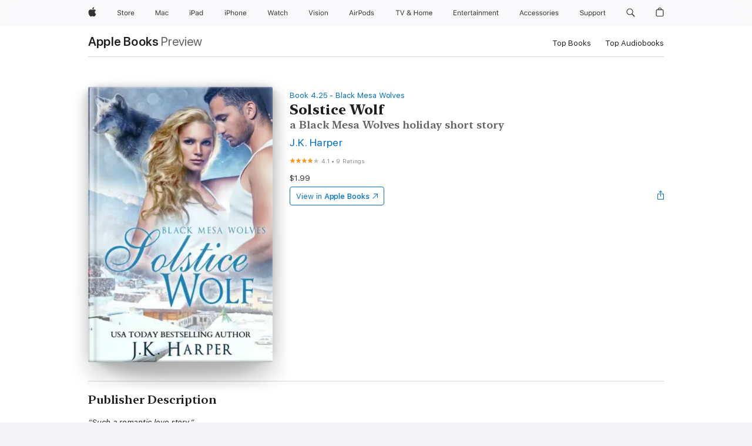

--- FILE ---
content_type: text/html
request_url: https://books.apple.com/us/book/solstice-wolf/id1430487703
body_size: 43706
content:
<!DOCTYPE html><html  dir="ltr" lang="en-US"><head>
    <meta charset="utf-8">
    <meta http-equiv="X-UA-Compatible" content="IE=edge">
    <meta name="viewport" content="width=device-width, initial-scale=1, viewport-fit=cover">
    <meta name="applicable-device" content="pc,mobile">

    <script id="perfkit">window.initialPageRequestTime = +new Date();</script>
    <link rel="preconnect" href="https://amp-api.books.apple.com" crossorigin="">
<link rel="preconnect" href="https://is1-ssl.mzstatic.com" crossorigin="">
<link rel="preconnect" href="https://is2-ssl.mzstatic.com" crossorigin="">
<link rel="preconnect" href="https://is3-ssl.mzstatic.com" crossorigin="">
<link rel="preconnect" href="https://is4-ssl.mzstatic.com" crossorigin="">
<link rel="preconnect" href="https://is5-ssl.mzstatic.com" crossorigin="">
<link rel="preconnect" href="https://xp.apple.com" crossorigin="">
<link rel="preconnect" href="https://js-cdn.music.apple.com" crossorigin="">
<link rel="preconnect" href="https://www.apple.com" crossorigin="">
    
<meta name="web-experience-app/config/environment" content="%7B%22appVersion%22%3A1%2C%22modulePrefix%22%3A%22web-experience-app%22%2C%22environment%22%3A%22production%22%2C%22rootURL%22%3A%22%2F%22%2C%22locationType%22%3A%22history-hash-router-scroll%22%2C%22historySupportMiddleware%22%3Atrue%2C%22EmberENV%22%3A%7B%22FEATURES%22%3A%7B%7D%2C%22EXTEND_PROTOTYPES%22%3A%7B%22Date%22%3Afalse%7D%2C%22_APPLICATION_TEMPLATE_WRAPPER%22%3Afalse%2C%22_DEFAULT_ASYNC_OBSERVERS%22%3Atrue%2C%22_JQUERY_INTEGRATION%22%3Afalse%2C%22_TEMPLATE_ONLY_GLIMMER_COMPONENTS%22%3Atrue%7D%2C%22APP%22%3A%7B%22PROGRESS_BAR_DELAY%22%3A3000%2C%22CLOCK_INTERVAL%22%3A1000%2C%22LOADING_SPINNER_SPY%22%3Atrue%2C%22BREAKPOINTS%22%3A%7B%22large%22%3A%7B%22min%22%3A1069%2C%22content%22%3A980%7D%2C%22medium%22%3A%7B%22min%22%3A735%2C%22max%22%3A1068%2C%22content%22%3A692%7D%2C%22small%22%3A%7B%22min%22%3A320%2C%22max%22%3A734%2C%22content%22%3A280%7D%7D%2C%22buildVariant%22%3A%22books%22%2C%22name%22%3A%22web-experience-app%22%2C%22version%22%3A%222548.0.0%2B0b472053%22%7D%2C%22MEDIA_API%22%3A%7B%22token%22%3A%22eyJhbGciOiJFUzI1NiIsInR5cCI6IkpXVCIsImtpZCI6IkNOM1dVNkVKTzEifQ.eyJpc3MiOiJOVjBTRVdHRlNSIiwiaWF0IjoxNzY0NzIyNzU2LCJleHAiOjE3NzE5ODAzNTYsInJvb3RfaHR0cHNfb3JpZ2luIjpbImFwcGxlLmNvbSJdfQ.Y-cFl9j5HGWR1S_YFqK_Hy1qwk1hW9aBvWtIfb4iDzMDCQO9JcdexCvQGzSRxWYIEXS3JtD3vpWxYDj3puQYsA%22%7D%2C%22i18n%22%3A%7B%22defaultLocale%22%3A%22en-gb%22%2C%22useDevLoc%22%3Afalse%2C%22pathToLocales%22%3A%22dist%2Flocales%22%7D%2C%22MEDIA_ARTWORK%22%3A%7B%22BREAKPOINTS%22%3A%7B%22large%22%3A%7B%22min%22%3A1069%2C%22content%22%3A980%7D%2C%22medium%22%3A%7B%22min%22%3A735%2C%22max%22%3A1068%2C%22content%22%3A692%7D%2C%22small%22%3A%7B%22min%22%3A320%2C%22max%22%3A734%2C%22content%22%3A280%7D%7D%7D%2C%22API%22%3A%7B%22BookHost%22%3A%22https%3A%2F%2Famp-api.books.apple.com%22%2C%22obcMetadataBaseUrl%22%3A%22%2Fapi%2Fbooks-metadata%22%2C%22globalElementsPath%22%3A%22%2Fglobal-elements%22%7D%2C%22fastboot%22%3A%7B%22hostWhitelist%22%3A%5B%7B%7D%5D%7D%2C%22ember-short-number%22%3A%7B%22locales%22%3A%5B%22ar-dz%22%2C%22ar-bh%22%2C%22ar-eg%22%2C%22ar-iq%22%2C%22ar-jo%22%2C%22ar-kw%22%2C%22ar-lb%22%2C%22ar-ly%22%2C%22ar-ma%22%2C%22ar-om%22%2C%22ar-qa%22%2C%22ar-sa%22%2C%22ar-sd%22%2C%22ar-sy%22%2C%22ar-tn%22%2C%22ar-ae%22%2C%22ar-ye%22%2C%22he-il%22%2C%22iw-il%22%2C%22ca-es%22%2C%22cs-cz%22%2C%22da-dk%22%2C%22de-ch%22%2C%22de-de%22%2C%22el-gr%22%2C%22en-au%22%2C%22en-ca%22%2C%22en-gb%22%2C%22en-us%22%2C%22es-419%22%2C%22es-es%22%2C%22es-mx%22%2C%22es-xl%22%2C%22et-ee%22%2C%22fi-fi%22%2C%22fr-ca%22%2C%22fr-fr%22%2C%22hi-in%22%2C%22hr-hr%22%2C%22hu-hu%22%2C%22id-id%22%2C%22is-is%22%2C%22it-it%22%2C%22iw-il%22%2C%22ja-jp%22%2C%22ko-kr%22%2C%22lt-lt%22%2C%22lv-lv%22%2C%22ms-my%22%2C%22nl-nl%22%2C%22no-no%22%2C%22no-nb%22%2C%22nb-no%22%2C%22pl-pl%22%2C%22pt-br%22%2C%22pt-pt%22%2C%22ro-ro%22%2C%22ru-ru%22%2C%22sk-sk%22%2C%22sv-se%22%2C%22th-th%22%2C%22tr-tr%22%2C%22uk-ua%22%2C%22vi-vi%22%2C%22vi-vn%22%2C%22zh-cn%22%2C%22zh-hans%22%2C%22zh-hans-cn%22%2C%22zh-hant%22%2C%22zh-hant-hk%22%2C%22zh-hant-tw%22%2C%22zh-hk%22%2C%22zh-tw%22%2C%22ar%22%2C%22ca%22%2C%22cs%22%2C%22da%22%2C%22de%22%2C%22el%22%2C%22en%22%2C%22es%22%2C%22fi%22%2C%22fr%22%2C%22he%22%2C%22hi%22%2C%22hr%22%2C%22hu%22%2C%22id%22%2C%22is%22%2C%22it%22%2C%22ja%22%2C%22ko%22%2C%22lt%22%2C%22lv%22%2C%22ms%22%2C%22nb%22%2C%22nl%22%2C%22no%22%2C%22pl%22%2C%22pt%22%2C%22ro%22%2C%22ru%22%2C%22sk%22%2C%22sv%22%2C%22th%22%2C%22tr%22%2C%22uk%22%2C%22vi%22%2C%22zh%22%5D%7D%2C%22ember-cli-mirage%22%3A%7B%22enabled%22%3Afalse%2C%22usingProxy%22%3Afalse%2C%22useDefaultPassthroughs%22%3Atrue%7D%2C%22BREAKPOINTS%22%3A%7B%22large%22%3A%7B%22min%22%3A1069%2C%22content%22%3A980%7D%2C%22medium%22%3A%7B%22min%22%3A735%2C%22max%22%3A1068%2C%22content%22%3A692%7D%2C%22small%22%3A%7B%22min%22%3A320%2C%22max%22%3A734%2C%22content%22%3A280%7D%7D%2C%22METRICS%22%3A%7B%22variant%22%3A%22web%22%2C%22baseFields%22%3A%7B%22appName%22%3A%22web-experience-app%22%2C%22constraintProfiles%22%3A%5B%22AMPWeb%22%5D%7D%2C%22clickstream%22%3A%7B%22enabled%22%3Atrue%2C%22topic%22%3A%5B%22xp_amp_web_exp%22%5D%2C%22autoTrackClicks%22%3Atrue%7D%2C%22performance%22%3A%7B%22enabled%22%3Atrue%2C%22topic%22%3A%22xp_amp_bookstore_perf%22%7D%7D%2C%22MEDIA_SHELF%22%3A%7B%22GRID_CONFIG%22%3A%7B%22books-brick-row%22%3A%7B%22small%22%3A1%2C%22medium%22%3A2%2C%22large%22%3A3%7D%2C%22story%22%3A%7B%22small%22%3A1%2C%22medium%22%3A2%2C%22large%22%3A3%7D%2C%22small-brick%22%3A%7B%22small%22%3A1%2C%22medium%22%3A2%2C%22large%22%3A3%7D%2C%22editorial-lockup-large%22%3A%7B%22small%22%3A1%2C%22medium%22%3A2%2C%22large%22%3A2%7D%2C%22editorial-lockup-medium%22%3A%7B%22small%22%3A1%2C%22medium%22%3A2%2C%22large%22%3A3%7D%2C%22large-brick%22%3A%7B%22small%22%3A1%2C%22medium%22%3A1%2C%22large%22%3A2%7D%2C%22lockup-small%22%3A%7B%22small%22%3A1%2C%22medium%22%3A2%2C%22large%22%3A3%7D%2C%22lockup-large%22%3A%7B%22small%22%3A1%2C%22medium%22%3A3%2C%22large%22%3A4%7D%2C%22posters%22%3A%7B%22small%22%3A1%2C%22medium%22%3A1%2C%22large%22%3A2%7D%2C%22breakout-large%22%3A%7B%22small%22%3A1%2C%22medium%22%3A1%2C%22large%22%3A1%7D%7D%2C%22BREAKPOINTS%22%3A%7B%22large%22%3A%7B%22min%22%3A1069%2C%22content%22%3A980%7D%2C%22medium%22%3A%7B%22min%22%3A735%2C%22max%22%3A1068%2C%22content%22%3A692%7D%2C%22small%22%3A%7B%22min%22%3A320%2C%22max%22%3A734%2C%22content%22%3A280%7D%7D%7D%2C%22SASSKIT_GENERATOR%22%3A%7B%22VIEWPORT_CONFIG%22%3A%7B%22BREAKPOINTS%22%3A%7B%22large%22%3A%7B%22min%22%3A1069%2C%22content%22%3A980%7D%2C%22medium%22%3A%7B%22min%22%3A735%2C%22max%22%3A1068%2C%22content%22%3A692%7D%2C%22small%22%3A%7B%22min%22%3A320%2C%22max%22%3A734%2C%22content%22%3A280%7D%7D%7D%7D%2C%22features%22%3A%7B%22BUILD_VARIANT_APPS%22%3Afalse%2C%22BUILD_VARIANT_BOOKS%22%3Atrue%2C%22BUILD_VARIANT_FITNESS%22%3Afalse%2C%22BUILD_VARIANT_PODCASTS%22%3Afalse%2C%22BUILD_VARIANT_ITUNES%22%3Afalse%2C%22TV%22%3Afalse%2C%22PODCASTS%22%3Afalse%2C%22BOOKS%22%3Atrue%2C%22APPS%22%3Afalse%2C%22ARTISTS%22%3Afalse%2C%22DEEPLINK_ROUTE%22%3Afalse%2C%22EMBER_DATA%22%3Afalse%2C%22CHARTS%22%3Atrue%2C%22FITNESS%22%3Afalse%2C%22SHARE_UI%22%3Atrue%2C%22SEPARATE_RTL_STYLESHEET%22%3Atrue%7D%2C%22%40amp%2Fember-ui-global-elements%22%3A%7B%22useFooterWithoutRefundLink%22%3Atrue%7D%2C%22ember-cli-content-security-policy%22%3A%7B%22policy%22%3A%22upgrade-insecure-requests%20%3B%20default-src%20'none'%3B%20img-src%20'self'%20https%3A%2F%2F*.apple.com%20https%3A%2F%2F*.mzstatic.com%20data%3A%3B%20style-src%20'self'%20https%3A%2F%2F*.apple.com%20'unsafe-inline'%3B%20font-src%20'self'%20https%3A%2F%2F*.apple.com%3B%20media-src%20'self'%20https%3A%2F%2F*.apple.com%20blob%3A%3B%20connect-src%20'self'%20https%3A%2F%2F*.apple.com%20https%3A%2F%2F*.mzstatic.com%3B%20script-src%20'self'%20https%3A%2F%2F*.apple.com%20'unsafe-eval'%20'sha256-4ywTGAe4rEpoHt8XkjbkdOWklMJ%2F1Py%2Fx6b3%2FaGbtSQ%3D'%3B%20frame-src%20'self'%20https%3A%2F%2F*.apple.com%20itmss%3A%20itms-appss%3A%20itms-bookss%3A%20itms-itunesus%3A%20itms-messagess%3A%20itms-podcasts%3A%20itms-watchs%3A%20macappstores%3A%20musics%3A%20apple-musics%3A%20podcasts%3A%20videos%3A%3B%22%2C%22reportOnly%22%3Afalse%7D%2C%22exportApplicationGlobal%22%3Afalse%7D">
<!-- EMBER_CLI_FASTBOOT_TITLE --><link rel="stylesheet preload" name="fonts" href="//www.apple.com/wss/fonts?families=SF+Pro,v2|SF+Pro+Icons,v1|SF+Pro+Rounded,v1|New+York+Small,v1|New+York+Medium,v1" as="style"><link rel="stylesheet" type="text/css" href="https://www.apple.com/api-www/global-elements/global-header/v1/assets/globalheader.css" data-global-elements-nav-styles>
<link rel="stylesheet" type="text/css" href="/global-elements/2426.0.0/en_US/ac-global-footer.89780a9d2eedff61551113850a3547ef.css" data-global-elements-footer-styles>
<meta name="ac-gn-search-suggestions-enabled" content="false"/>
<meta name="globalnav-search-suggestions-enabled" content="false"/>
    <title>
      ‎Solstice Wolf by J.K. Harper on Apple Books
    </title>
      <meta name="keywords" content="download, Solstice Wolf, books on iphone, ipad, Mac, Apple Books">

      <meta name="description" content="<i>“Such a romantic love story.”&amp;#xa0;</i><br /><br />
Once upon a time, wolf shifter Lia Woolsey fell in love. More specifically, she met her mate and settled down with him in a small town far from the bustling big city she’s always known. But she never thought she’d be the kind of woman to give up…">

<!---->
      <link rel="canonical" href="https://books.apple.com/us/book/solstice-wolf/id1430487703">

      <link rel="icon" sizes="48x48" href="https://books.apple.com/assets/images/favicon/favicon-books-48-a8eb8171a8d912ed29d99e7a134953d3.png" type="image/png">

<!---->
<!---->
      <meta name="apple:content_id" content="1430487703">

<!---->
      <script name="schema:book" type="application/ld+json">
        {"@context":"http://schema.org","@type":"Book","additionalType":"Product","author":"J.K. Harper","bookFormat":"EBook","datePublished":"2015-11-01T00:00:00.000Z","description":"&lt;i&gt;“Such a romantic love story.”&amp;#xa0;&lt;/i&gt;&lt;br /&gt;&lt;br /&gt;\nOnce upon a time, wolf shifter Lia Woolsey fell in love. More specifically, she met her mate and settled down with him in a small town far from the bustling big city she’s always known. But she never thought she’d be the kind of woman to give up…","genre":["Paranormal Romance","Books","Romance","Holiday Romance"],"image":"https://is1-ssl.mzstatic.com/image/thumb/Publication124/v4/7e/91/3b/7e913bbf-e3ef-8a4f-fa03-45fe379c8cc6/Solstice_Wolf_USA_Today.jpg/1200x630wz.png","inLanguage":"en-US","name":"Solstice Wolf","numberOfPages":60,"publisher":"J.K. Harper","thumbnailUrl":["https://is1-ssl.mzstatic.com/image/thumb/Publication124/v4/7e/91/3b/7e913bbf-e3ef-8a4f-fa03-45fe379c8cc6/Solstice_Wolf_USA_Today.jpg/1200x675wz.jpg","https://is1-ssl.mzstatic.com/image/thumb/Publication124/v4/7e/91/3b/7e913bbf-e3ef-8a4f-fa03-45fe379c8cc6/Solstice_Wolf_USA_Today.jpg/1200x900wz.jpg","https://is1-ssl.mzstatic.com/image/thumb/Publication124/v4/7e/91/3b/7e913bbf-e3ef-8a4f-fa03-45fe379c8cc6/Solstice_Wolf_USA_Today.jpg/1200x1200wz.jpg"],"isPartof":{"@type":"BookSeries","name":"Black Mesa Wolves"},"offers":{"@type":"Offer","price":1.99,"priceCurrency":"USD","hasMerchantReturnPolicy":{"@type":"MerchantReturnPolicy","returnPolicyCategory":"https://schema.org/MerchantReturnNotPermitted","merchantReturnDays":0}},"aggregateRating":{"@type":"AggregateRating","ratingValue":4.1,"reviewCount":9}}
      </script>

        <meta property="al:ios:app_store_id" content="364709193">
        <meta property="al:ios:app_name" content="Apple Books">

        <meta property="og:title" content="‎Solstice Wolf">
        <meta property="og:description" content="‎Romance · 2015">
        <meta property="og:site_name" content="Apple Books">
        <meta property="og:url" content="https://books.apple.com/us/book/solstice-wolf/id1430487703">
        <meta property="og:image" content="https://is1-ssl.mzstatic.com/image/thumb/Publication124/v4/7e/91/3b/7e913bbf-e3ef-8a4f-fa03-45fe379c8cc6/Solstice_Wolf_USA_Today.jpg/1200x630wz.png">
        <meta property="og:image:alt" content="Solstice Wolf by J.K. Harper on Apple Books">
        <meta property="og:image:type" content="image/png">
        <meta property="og:image:width" content="1200">
        <meta property="og:image:height" content="630">
        <meta property="og:image:secure_url" content="https://is1-ssl.mzstatic.com/image/thumb/Publication124/v4/7e/91/3b/7e913bbf-e3ef-8a4f-fa03-45fe379c8cc6/Solstice_Wolf_USA_Today.jpg/1200x630wz.png">
        <meta property="og:type" content="book">
        <meta property="og:locale" content="en_US">

        <meta name="twitter:title" content="‎Solstice Wolf">
        <meta name="twitter:description" content="‎Romance · 2015">
        <meta name="twitter:site" content="@AppleBooks">
        <meta name="twitter:card" content="summary_large_image">
        <meta name="twitter:image" content="https://is1-ssl.mzstatic.com/image/thumb/Publication124/v4/7e/91/3b/7e913bbf-e3ef-8a4f-fa03-45fe379c8cc6/Solstice_Wolf_USA_Today.jpg/1200x600wz.png">
        <meta name="twitter:image:alt" content="Solstice Wolf by J.K. Harper on Apple Books">

<!---->
    <meta name="version" content="2548.0.0">
    <!-- @@HEAD@@ -->
    <script src="https://js-cdn.music.apple.com/musickit/v2/amp/musickit.js?t=1764722790239"></script>

    <link integrity="" rel="stylesheet" href="/assets/web-experience-app-real-f1ca40148188f63f7dd2cd7d4d6d7e05.css" data-rtl="/assets/web-experience-rtl-app-dc89d135bf4a79beed79bacafc906bdf.css">

    
  </head>
  <body class="no-js no-touch globalnav-scrim">
    <script type="x/boundary" id="fastboot-body-start"></script><div id="globalheader"><aside id="globalmessage-segment" lang="en-US" dir="ltr" class="globalmessage-segment"><ul data-strings="{&quot;view&quot;:&quot;{%STOREFRONT%} Store Home&quot;,&quot;segments&quot;:{&quot;smb&quot;:&quot;Business Store Home&quot;,&quot;eduInd&quot;:&quot;Education Store Home&quot;,&quot;other&quot;:&quot;Store Home&quot;},&quot;exit&quot;:&quot;Exit&quot;}" class="globalmessage-segment-content"></ul></aside><nav id="globalnav" lang="en-US" dir="ltr" aria-label="Global" data-analytics-element-engagement-start="globalnav:onFlyoutOpen" data-analytics-element-engagement-end="globalnav:onFlyoutClose" data-store-api="https://www.apple.com/[storefront]/shop/bag/status" data-analytics-activitymap-region-id="global nav" data-analytics-region="global nav" class="globalnav no-js   "><div class="globalnav-content"><div class="globalnav-item globalnav-menuback"><button aria-label="Main menu" class="globalnav-menuback-button"><span class="globalnav-chevron-icon"><svg height="48" viewbox="0 0 9 48" width="9" xmlns="http://www.w3.org/2000/svg"><path d="m1.5618 24.0621 6.5581-6.4238c.2368-.2319.2407-.6118.0088-.8486-.2324-.2373-.6123-.2407-.8486-.0088l-7 6.8569c-.1157.1138-.1807.2695-.1802.4316.001.1621.0674.3174.1846.4297l7 6.7241c.1162.1118.2661.1675.4155.1675.1577 0 .3149-.062.4326-.1846.2295-.2388.2222-.6187-.0171-.8481z"/></svg></span></button></div><ul id="globalnav-list" class="globalnav-list"><li data-analytics-element-engagement="globalnav hover - apple" class="
				globalnav-item
				globalnav-item-apple
				
				
			"><a href="https://www.apple.com/" data-globalnav-item-name="apple" data-analytics-title="apple home" aria-label="Apple" class="globalnav-link globalnav-link-apple"><span class="globalnav-image-regular globalnav-link-image"><svg height="44" viewbox="0 0 14 44" width="14" xmlns="http://www.w3.org/2000/svg"><path d="m13.0729 17.6825a3.61 3.61 0 0 0 -1.7248 3.0365 3.5132 3.5132 0 0 0 2.1379 3.2223 8.394 8.394 0 0 1 -1.0948 2.2618c-.6816.9812-1.3943 1.9623-2.4787 1.9623s-1.3633-.63-2.613-.63c-1.2187 0-1.6525.6507-2.644.6507s-1.6834-.9089-2.4787-2.0243a9.7842 9.7842 0 0 1 -1.6628-5.2776c0-3.0984 2.014-4.7405 3.9969-4.7405 1.0535 0 1.9314.6919 2.5924.6919.63 0 1.6112-.7333 2.8092-.7333a3.7579 3.7579 0 0 1 3.1604 1.5802zm-3.7284-2.8918a3.5615 3.5615 0 0 0 .8469-2.22 1.5353 1.5353 0 0 0 -.031-.32 3.5686 3.5686 0 0 0 -2.3445 1.2084 3.4629 3.4629 0 0 0 -.8779 2.1585 1.419 1.419 0 0 0 .031.2892 1.19 1.19 0 0 0 .2169.0207 3.0935 3.0935 0 0 0 2.1586-1.1368z"/></svg></span><span class="globalnav-image-compact globalnav-link-image"><svg height="48" viewbox="0 0 17 48" width="17" xmlns="http://www.w3.org/2000/svg"><path d="m15.5752 19.0792a4.2055 4.2055 0 0 0 -2.01 3.5376 4.0931 4.0931 0 0 0 2.4908 3.7542 9.7779 9.7779 0 0 1 -1.2755 2.6351c-.7941 1.1431-1.6244 2.2862-2.8878 2.2862s-1.5883-.734-3.0443-.734c-1.42 0-1.9252.7581-3.08.7581s-1.9611-1.0589-2.8876-2.3584a11.3987 11.3987 0 0 1 -1.9373-6.1487c0-3.61 2.3464-5.523 4.6566-5.523 1.2274 0 2.25.8062 3.02.8062.734 0 1.8771-.8543 3.2729-.8543a4.3778 4.3778 0 0 1 3.6822 1.841zm-6.8586-2.0456a1.3865 1.3865 0 0 1 -.2527-.024 1.6557 1.6557 0 0 1 -.0361-.337 4.0341 4.0341 0 0 1 1.0228-2.5148 4.1571 4.1571 0 0 1 2.7314-1.4078 1.7815 1.7815 0 0 1 .0361.373 4.1487 4.1487 0 0 1 -.9867 2.587 3.6039 3.6039 0 0 1 -2.5148 1.3236z"/></svg></span><span class="globalnav-link-text">Apple</span></a></li><li data-topnav-flyout-item="menu" data-topnav-flyout-label="Menu" role="none" class="globalnav-item globalnav-menu"><div data-topnav-flyout="menu" class="globalnav-flyout"><div class="globalnav-menu-list"><div data-analytics-element-engagement="globalnav hover - store" class="
				globalnav-item
				globalnav-item-store
				globalnav-item-menu
				
			"><ul role="none" class="globalnav-submenu-trigger-group"><li class="globalnav-submenu-trigger-item"><a href="https://www.apple.com/us/shop/goto/store" data-globalnav-item-name="store" data-topnav-flyout-trigger-compact data-analytics-title="store" data-analytics-element-engagement="hover - store" aria-label="Store" class="globalnav-link globalnav-submenu-trigger-link globalnav-link-store"><span class="globalnav-link-text-container"><span class="globalnav-image-regular globalnav-link-image"><svg height="44" viewbox="0 0 30 44" width="30" xmlns="http://www.w3.org/2000/svg"><path d="m26.5679 20.4629c1.002 0 1.67.738 1.693 1.857h-3.48c.076-1.119.779-1.857 1.787-1.857zm2.754 2.672v-.387c0-1.963-1.037-3.176-2.742-3.176-1.735 0-2.848 1.289-2.848 3.276 0 1.998 1.096 3.263 2.848 3.263 1.383 0 2.367-.668 2.66-1.746h-1.008c-.264.557-.814.856-1.629.856-1.072 0-1.769-.791-1.822-2.039v-.047zm-9.547-3.451h.96v.937h.094c.188-.615.914-1.049 1.752-1.049.164 0 .375.012.504.03v1.007c-.082-.023-.445-.058-.644-.058-.961 0-1.659 1.098-1.659 1.535v3.914h-1.007zm-4.27 5.519c-1.195 0-1.869-.867-1.869-2.361 0-1.5.674-2.361 1.869-2.361 1.196 0 1.87.861 1.87 2.361 0 1.494-.674 2.361-1.87 2.361zm0-5.631c-1.798 0-2.912 1.237-2.912 3.27 0 2.027 1.114 3.269 2.912 3.269 1.799 0 2.913-1.242 2.913-3.269 0-2.033-1.114-3.27-2.913-3.27zm-5.478-1.475v1.635h1.407v.843h-1.407v3.575c0 .744.282 1.06.938 1.06.182 0 .281-.006.469-.023v.849c-.199.035-.393.059-.592.059-1.301 0-1.822-.481-1.822-1.688v-3.832h-1.02v-.843h1.02v-1.635zm-8.103 5.694c.129.885.973 1.447 2.174 1.447 1.137 0 1.975-.615 1.975-1.453 0-.72-.527-1.177-1.693-1.47l-1.084-.282c-1.53-.386-2.192-1.078-2.192-2.279 0-1.436 1.201-2.408 2.988-2.408 1.635 0 2.854.972 2.942 2.338h-1.061c-.146-.867-.861-1.383-1.916-1.383-1.125 0-1.869.562-1.869 1.418 0 .662.463 1.043 1.629 1.342l.885.234c1.752.439 2.455 1.119 2.455 2.361 0 1.553-1.225 2.543-3.158 2.543-1.793 0-3.03-.949-3.141-2.408z"/></svg></span><span class="globalnav-link-text">Store</span></span></a></li></ul></div><div data-analytics-element-engagement="globalnav hover - mac" class="
				globalnav-item
				globalnav-item-mac
				globalnav-item-menu
				
			"><ul role="none" class="globalnav-submenu-trigger-group"><li class="globalnav-submenu-trigger-item"><a href="https://www.apple.com/mac/" data-globalnav-item-name="mac" data-topnav-flyout-trigger-compact data-analytics-title="mac" data-analytics-element-engagement="hover - mac" aria-label="Mac" class="globalnav-link globalnav-submenu-trigger-link globalnav-link-mac"><span class="globalnav-link-text-container"><span class="globalnav-image-regular globalnav-link-image"><svg height="44" viewbox="0 0 23 44" width="23" xmlns="http://www.w3.org/2000/svg"><path d="m8.1558 25.9987v-6.457h-.0703l-2.666 6.457h-.8907l-2.666-6.457h-.0703v6.457h-.9844v-8.4551h1.2246l2.8945 7.0547h.0938l2.8945-7.0547h1.2246v8.4551zm2.5166-1.7696c0-1.1309.832-1.7812 2.3027-1.8691l1.8223-.1113v-.5742c0-.7793-.4863-1.207-1.4297-1.207-.7559 0-1.2832.2871-1.4238.7852h-1.0195c.1348-1.0137 1.1309-1.6816 2.4785-1.6816 1.541 0 2.4023.791 2.4023 2.1035v4.3242h-.9609v-.9318h-.0938c-.4102.6738-1.1016 1.043-1.9453 1.043-1.2246 0-2.1328-.7266-2.1328-1.8809zm4.125-.5859v-.5801l-1.6992.1113c-.9609.0645-1.3828.3984-1.3828 1.0312 0 .6445.5449 1.0195 1.2773 1.0195 1.0371.0001 1.8047-.6796 1.8047-1.5819zm6.958-2.0273c-.1641-.627-.7207-1.1367-1.6289-1.1367-1.1367 0-1.8516.9082-1.8516 2.3379 0 1.459.7266 2.3848 1.8516 2.3848.8496 0 1.4414-.3926 1.6289-1.1074h1.0195c-.1816 1.1602-1.125 2.0156-2.6426 2.0156-1.7695 0-2.9004-1.2832-2.9004-3.293 0-1.9688 1.125-3.2461 2.8945-3.2461 1.5352 0 2.4727.9199 2.6484 2.0449z"/></svg></span><span class="globalnav-link-text">Mac</span></span></a></li></ul></div><div data-analytics-element-engagement="globalnav hover - ipad" class="
				globalnav-item
				globalnav-item-ipad
				globalnav-item-menu
				
			"><ul role="none" class="globalnav-submenu-trigger-group"><li class="globalnav-submenu-trigger-item"><a href="https://www.apple.com/ipad/" data-globalnav-item-name="ipad" data-topnav-flyout-trigger-compact data-analytics-title="ipad" data-analytics-element-engagement="hover - ipad" aria-label="iPad" class="globalnav-link globalnav-submenu-trigger-link globalnav-link-ipad"><span class="globalnav-link-text-container"><span class="globalnav-image-regular globalnav-link-image"><svg height="44" viewbox="0 0 24 44" width="24" xmlns="http://www.w3.org/2000/svg"><path d="m14.9575 23.7002c0 .902-.768 1.582-1.805 1.582-.732 0-1.277-.375-1.277-1.02 0-.632.422-.966 1.383-1.031l1.699-.111zm-1.395-4.072c-1.347 0-2.343.668-2.478 1.681h1.019c.141-.498.668-.785 1.424-.785.944 0 1.43.428 1.43 1.207v.574l-1.822.112c-1.471.088-2.303.738-2.303 1.869 0 1.154.908 1.881 2.133 1.881.844 0 1.535-.369 1.945-1.043h.094v.931h.961v-4.324c0-1.312-.862-2.103-2.403-2.103zm6.769 5.575c-1.155 0-1.846-.885-1.846-2.361 0-1.471.697-2.362 1.846-2.362 1.142 0 1.857.914 1.857 2.362 0 1.459-.709 2.361-1.857 2.361zm1.834-8.027v3.503h-.088c-.358-.691-1.102-1.107-1.981-1.107-1.605 0-2.654 1.289-2.654 3.27 0 1.986 1.037 3.269 2.654 3.269.873 0 1.623-.416 2.022-1.119h.093v1.008h.961v-8.824zm-15.394 4.869h-1.863v-3.563h1.863c1.225 0 1.899.639 1.899 1.799 0 1.119-.697 1.764-1.899 1.764zm.276-4.5h-3.194v8.455h1.055v-3.018h2.127c1.588 0 2.719-1.119 2.719-2.701 0-1.611-1.108-2.736-2.707-2.736zm-6.064 8.454h1.008v-6.316h-1.008zm-.199-8.237c0-.387.316-.704.703-.704s.703.317.703.704c0 .386-.316.703-.703.703s-.703-.317-.703-.703z"/></svg></span><span class="globalnav-link-text">iPad</span></span></a></li></ul></div><div data-analytics-element-engagement="globalnav hover - iphone" class="
				globalnav-item
				globalnav-item-iphone
				globalnav-item-menu
				
			"><ul role="none" class="globalnav-submenu-trigger-group"><li class="globalnav-submenu-trigger-item"><a href="https://www.apple.com/iphone/" data-globalnav-item-name="iphone" data-topnav-flyout-trigger-compact data-analytics-title="iphone" data-analytics-element-engagement="hover - iphone" aria-label="iPhone" class="globalnav-link globalnav-submenu-trigger-link globalnav-link-iphone"><span class="globalnav-link-text-container"><span class="globalnav-image-regular globalnav-link-image"><svg height="44" viewbox="0 0 38 44" width="38" xmlns="http://www.w3.org/2000/svg"><path d="m32.7129 22.3203h3.48c-.023-1.119-.691-1.857-1.693-1.857-1.008 0-1.711.738-1.787 1.857zm4.459 2.045c-.293 1.078-1.277 1.746-2.66 1.746-1.752 0-2.848-1.266-2.848-3.264 0-1.986 1.113-3.275 2.848-3.275 1.705 0 2.742 1.213 2.742 3.176v.386h-4.541v.047c.053 1.248.75 2.039 1.822 2.039.815 0 1.366-.298 1.629-.855zm-12.282-4.682h.961v.996h.094c.316-.697.932-1.107 1.898-1.107 1.418 0 2.209.838 2.209 2.338v4.09h-1.007v-3.844c0-1.137-.481-1.676-1.489-1.676s-1.658.674-1.658 1.781v3.739h-1.008zm-2.499 3.158c0-1.5-.674-2.361-1.869-2.361-1.196 0-1.87.861-1.87 2.361 0 1.495.674 2.362 1.87 2.362 1.195 0 1.869-.867 1.869-2.362zm-4.782 0c0-2.033 1.114-3.269 2.913-3.269 1.798 0 2.912 1.236 2.912 3.269 0 2.028-1.114 3.27-2.912 3.27-1.799 0-2.913-1.242-2.913-3.27zm-6.636-5.666h1.008v3.504h.093c.317-.697.979-1.107 1.946-1.107 1.336 0 2.179.855 2.179 2.338v4.09h-1.007v-3.844c0-1.119-.504-1.676-1.459-1.676-1.131 0-1.752.715-1.752 1.781v3.739h-1.008zm-6.015 4.87h1.863c1.202 0 1.899-.645 1.899-1.764 0-1.16-.674-1.799-1.899-1.799h-1.863zm2.139-4.5c1.599 0 2.707 1.125 2.707 2.736 0 1.582-1.131 2.701-2.719 2.701h-2.127v3.018h-1.055v-8.455zm-6.114 8.454h1.008v-6.316h-1.008zm-.2-8.238c0-.386.317-.703.703-.703.387 0 .704.317.704.703 0 .387-.317.704-.704.704-.386 0-.703-.317-.703-.704z"/></svg></span><span class="globalnav-link-text">iPhone</span></span></a></li></ul></div><div data-analytics-element-engagement="globalnav hover - watch" class="
				globalnav-item
				globalnav-item-watch
				globalnav-item-menu
				
			"><ul role="none" class="globalnav-submenu-trigger-group"><li class="globalnav-submenu-trigger-item"><a href="https://www.apple.com/watch/" data-globalnav-item-name="watch" data-topnav-flyout-trigger-compact data-analytics-title="watch" data-analytics-element-engagement="hover - watch" aria-label="Watch" class="globalnav-link globalnav-submenu-trigger-link globalnav-link-watch"><span class="globalnav-link-text-container"><span class="globalnav-image-regular globalnav-link-image"><svg height="44" viewbox="0 0 35 44" width="35" xmlns="http://www.w3.org/2000/svg"><path d="m28.9819 17.1758h1.008v3.504h.094c.316-.697.978-1.108 1.945-1.108 1.336 0 2.18.856 2.18 2.338v4.09h-1.008v-3.844c0-1.119-.504-1.675-1.459-1.675-1.131 0-1.752.715-1.752 1.781v3.738h-1.008zm-2.42 4.441c-.164-.627-.721-1.136-1.629-1.136-1.137 0-1.852.908-1.852 2.338 0 1.459.727 2.384 1.852 2.384.849 0 1.441-.392 1.629-1.107h1.019c-.182 1.16-1.125 2.016-2.642 2.016-1.77 0-2.901-1.284-2.901-3.293 0-1.969 1.125-3.247 2.895-3.247 1.535 0 2.472.92 2.648 2.045zm-6.533-3.568v1.635h1.407v.844h-1.407v3.574c0 .744.282 1.06.938 1.06.182 0 .281-.006.469-.023v.85c-.2.035-.393.058-.592.058-1.301 0-1.822-.48-1.822-1.687v-3.832h-1.02v-.844h1.02v-1.635zm-4.2 5.596v-.58l-1.699.111c-.961.064-1.383.398-1.383 1.031 0 .645.545 1.02 1.277 1.02 1.038 0 1.805-.68 1.805-1.582zm-4.125.586c0-1.131.832-1.782 2.303-1.869l1.822-.112v-.574c0-.779-.486-1.207-1.43-1.207-.755 0-1.283.287-1.423.785h-1.02c.135-1.014 1.131-1.682 2.479-1.682 1.541 0 2.402.792 2.402 2.104v4.324h-.961v-.931h-.094c-.41.673-1.101 1.043-1.945 1.043-1.225 0-2.133-.727-2.133-1.881zm-7.684 1.769h-.996l-2.303-8.455h1.101l1.682 6.873h.07l1.893-6.873h1.066l1.893 6.873h.07l1.682-6.873h1.101l-2.302 8.455h-.996l-1.946-6.674h-.07z"/></svg></span><span class="globalnav-link-text">Watch</span></span></a></li></ul></div><div data-analytics-element-engagement="globalnav hover - vision" class="
				globalnav-item
				globalnav-item-vision
				globalnav-item-menu
				
			"><ul role="none" class="globalnav-submenu-trigger-group"><li class="globalnav-submenu-trigger-item"><a href="https://www.apple.com/apple-vision-pro/" data-globalnav-item-name="vision" data-topnav-flyout-trigger-compact data-analytics-title="vision" data-analytics-element-engagement="hover - vision" aria-label="Vision" class="globalnav-link globalnav-submenu-trigger-link globalnav-link-vision"><span class="globalnav-link-text-container"><span class="globalnav-image-regular globalnav-link-image"><svg xmlns="http://www.w3.org/2000/svg" width="34" height="44" viewbox="0 0 34 44"><g id="en-US_globalnav_links_vision_image_large"><rect id="box_" width="34" height="44" fill="none"/><path id="art_" d="m.4043,17.5449h1.1074l2.4844,7.0898h.0938l2.4844-7.0898h1.1074l-3.1172,8.4551h-1.043L.4043,17.5449Zm8.3467.2168c0-.3867.3164-.7031.7031-.7031s.7031.3164.7031.7031-.3164.7031-.7031.7031-.7031-.3164-.7031-.7031Zm.1875,1.9219h1.0195v6.3164h-1.0195v-6.3164Zm2.499,4.7051h1.043c.1699.5273.6738.873,1.4824.873.8496,0,1.4531-.4043,1.4531-.9785v-.0117c0-.4277-.3223-.7266-1.1016-.9141l-.9785-.2344c-1.1836-.2812-1.7168-.7969-1.7168-1.7051v-.0059c0-1.0488,1.0078-1.8398,2.3496-1.8398,1.3242,0,2.2441.6621,2.3848,1.6934h-1.002c-.1348-.498-.627-.8438-1.3887-.8438-.75,0-1.3008.3867-1.3008.9434v.0117c0,.4277.3164.6973,1.0605.8789l.9727.2344c1.1895.2871,1.7637.8027,1.7637,1.7051v.0117c0,1.125-1.0957,1.9043-2.5312,1.9043-1.4062,0-2.373-.6797-2.4902-1.7227Zm6.3203-6.627c0-.3867.3164-.7031.7031-.7031s.7031.3164.7031.7031-.3164.7031-.7031.7031-.7031-.3164-.7031-.7031Zm.1875,1.9219h1.0195v6.3164h-1.0195v-6.3164Zm2.5049,3.1641v-.0117c0-2.0273,1.1133-3.2637,2.9121-3.2637s2.9121,1.2363,2.9121,3.2637v.0117c0,2.0215-1.1133,3.2637-2.9121,3.2637s-2.9121-1.2422-2.9121-3.2637Zm4.7812,0v-.0117c0-1.4941-.6738-2.3613-1.8691-2.3613s-1.8691.8672-1.8691,2.3613v.0117c0,1.4883.6738,2.3613,1.8691,2.3613s1.8691-.873,1.8691-2.3613Zm2.5049-3.1641h1.0195v.9492h.0938c.3164-.668.9082-1.0605,1.8398-1.0605,1.418,0,2.209.8379,2.209,2.3379v4.0898h-1.0195v-3.8438c0-1.1367-.4688-1.6816-1.4766-1.6816s-1.6465.6797-1.6465,1.7871v3.7383h-1.0195v-6.3164Z"/></g></svg></span><span class="globalnav-link-text">Vision</span></span></a></li></ul></div><div data-analytics-element-engagement="globalnav hover - airpods" class="
				globalnav-item
				globalnav-item-airpods
				globalnav-item-menu
				
			"><ul role="none" class="globalnav-submenu-trigger-group"><li class="globalnav-submenu-trigger-item"><a href="https://www.apple.com/airpods/" data-globalnav-item-name="airpods" data-topnav-flyout-trigger-compact data-analytics-title="airpods" data-analytics-element-engagement="hover - airpods" aria-label="AirPods" class="globalnav-link globalnav-submenu-trigger-link globalnav-link-airpods"><span class="globalnav-link-text-container"><span class="globalnav-image-regular globalnav-link-image"><svg height="44" viewbox="0 0 43 44" width="43" xmlns="http://www.w3.org/2000/svg"><path d="m11.7153 19.6836h.961v.937h.094c.187-.615.914-1.048 1.752-1.048.164 0 .375.011.504.029v1.008c-.082-.024-.446-.059-.645-.059-.961 0-1.658.645-1.658 1.535v3.914h-1.008zm28.135-.111c1.324 0 2.244.656 2.379 1.693h-.996c-.135-.504-.627-.838-1.389-.838-.75 0-1.336.381-1.336.943 0 .434.352.704 1.096.885l.973.235c1.189.287 1.763.802 1.763 1.711 0 1.13-1.095 1.91-2.531 1.91-1.406 0-2.373-.674-2.484-1.723h1.037c.17.533.674.873 1.482.873.85 0 1.459-.404 1.459-.984 0-.434-.328-.727-1.002-.891l-1.084-.264c-1.183-.287-1.722-.796-1.722-1.71 0-1.049 1.013-1.84 2.355-1.84zm-6.665 5.631c-1.155 0-1.846-.885-1.846-2.362 0-1.471.697-2.361 1.846-2.361 1.142 0 1.857.914 1.857 2.361 0 1.459-.709 2.362-1.857 2.362zm1.834-8.028v3.504h-.088c-.358-.691-1.102-1.107-1.981-1.107-1.605 0-2.654 1.289-2.654 3.269 0 1.987 1.037 3.27 2.654 3.27.873 0 1.623-.416 2.022-1.119h.094v1.007h.961v-8.824zm-9.001 8.028c-1.195 0-1.869-.868-1.869-2.362 0-1.5.674-2.361 1.869-2.361 1.196 0 1.869.861 1.869 2.361 0 1.494-.673 2.362-1.869 2.362zm0-5.631c-1.799 0-2.912 1.236-2.912 3.269 0 2.028 1.113 3.27 2.912 3.27s2.912-1.242 2.912-3.27c0-2.033-1.113-3.269-2.912-3.269zm-17.071 6.427h1.008v-6.316h-1.008zm-.199-8.238c0-.387.317-.703.703-.703.387 0 .703.316.703.703s-.316.703-.703.703c-.386 0-.703-.316-.703-.703zm-6.137 4.922 1.324-3.773h.093l1.325 3.773zm1.892-5.139h-1.043l-3.117 8.455h1.107l.85-2.42h3.363l.85 2.42h1.107zm14.868 4.5h-1.864v-3.562h1.864c1.224 0 1.898.639 1.898 1.799 0 1.119-.697 1.763-1.898 1.763zm.275-4.5h-3.193v8.455h1.054v-3.017h2.127c1.588 0 2.719-1.119 2.719-2.701 0-1.612-1.107-2.737-2.707-2.737z"/></svg></span><span class="globalnav-link-text">AirPods</span></span></a></li></ul></div><div data-analytics-element-engagement="globalnav hover - tv-home" class="
				globalnav-item
				globalnav-item-tv-home
				globalnav-item-menu
				
			"><ul role="none" class="globalnav-submenu-trigger-group"><li class="globalnav-submenu-trigger-item"><a href="https://www.apple.com/tv-home/" data-globalnav-item-name="tv-home" data-topnav-flyout-trigger-compact data-analytics-title="tv &amp; home" data-analytics-element-engagement="hover - tv &amp; home" aria-label="TV and Home" class="globalnav-link globalnav-submenu-trigger-link globalnav-link-tv-home"><span class="globalnav-link-text-container"><span class="globalnav-image-regular globalnav-link-image"><svg height="44" viewbox="0 0 65 44" width="65" xmlns="http://www.w3.org/2000/svg"><path d="m4.3755 26v-7.5059h-2.7246v-.9492h6.5039v.9492h-2.7246v7.5059zm7.7314 0-3.1172-8.4551h1.1074l2.4844 7.0898h.0938l2.4844-7.0898h1.1074l-3.1172 8.4551zm13.981-.8438c-.7207.6328-1.7109 1.002-2.7363 1.002-1.6816 0-2.8594-.9961-2.8594-2.4141 0-1.002.5449-1.7637 1.6758-2.3613.0762-.0352.2344-.1172.3281-.1641-.7793-.8203-1.0605-1.3652-1.0605-1.9805 0-1.084.9199-1.8926 2.1562-1.8926 1.248 0 2.1562.7969 2.1562 1.9043 0 .8672-.5215 1.5-1.8281 2.1855l2.1152 2.2734c.2637-.5273.3984-1.2188.3984-2.2734v-.1465h.9844v.1523c0 1.3125-.2344 2.2676-.6973 2.9824l1.4708 1.5764h-1.3242zm-4.541-1.4824c0 .9492.7676 1.5938 1.8984 1.5938.7676 0 1.5586-.3047 2.0215-.791l-2.3906-2.6133c-.0645.0234-.2168.0996-.2988.1406-.8145.4219-1.2305 1.0078-1.2305 1.6699zm3.2109-4.3886c0-.6562-.4746-1.1016-1.1602-1.1016-.6738 0-1.1543.457-1.1543 1.1133 0 .4688.2402.8789.9082 1.541 1.0313-.5274 1.4063-.9492 1.4063-1.5527zm13.5176 6.7148v-3.8496h-4.6406v3.8496h-1.0547v-8.4551h1.0547v3.6562h4.6406v-3.6562h1.0547v8.4551zm2.6455-3.1582c0-2.0332 1.1133-3.2695 2.9121-3.2695s2.9121 1.2363 2.9121 3.2695c0 2.0273-1.1133 3.2695-2.9121 3.2695s-2.9121-1.2422-2.9121-3.2695zm4.7812 0c0-1.5-.6738-2.3613-1.8691-2.3613s-1.8691.8613-1.8691 2.3613c0 1.4941.6738 2.3613 1.8691 2.3613s1.8691-.8672 1.8691-2.3613zm2.5054-3.1582h.9609v.9961h.0938c.2871-.7031.9199-1.1074 1.7637-1.1074.8555 0 1.4531.4512 1.7461 1.1074h.0938c.3398-.668 1.0605-1.1074 1.9336-1.1074 1.2891 0 2.0098.7383 2.0098 2.0625v4.3652h-1.0078v-4.1309c0-.9316-.4395-1.3887-1.3301-1.3887-.8789 0-1.4648.6562-1.4648 1.459v4.0606h-1.0078v-4.2891c0-.75-.5215-1.2305-1.3184-1.2305-.8262 0-1.4648.7148-1.4648 1.6055v3.9141h-1.0078v-6.3164zm15.5127 4.6816c-.293 1.0781-1.2773 1.7461-2.6602 1.7461-1.752 0-2.8477-1.2656-2.8477-3.2637 0-1.9863 1.1133-3.2754 2.8477-3.2754 1.7051 0 2.7422 1.2129 2.7422 3.1758v.3867h-4.541v.0469c.0527 1.248.75 2.0391 1.8223 2.0391.8145 0 1.3652-.2988 1.6289-.8555zm-4.459-2.0449h3.4805c-.0234-1.1191-.6914-1.8574-1.6934-1.8574-1.0078 0-1.7109.7383-1.7871 1.8574z"/></svg></span><span class="globalnav-link-text">TV &amp; Home</span></span></a></li></ul></div><div data-analytics-element-engagement="globalnav hover - entertainment" class="
				globalnav-item
				globalnav-item-entertainment
				globalnav-item-menu
				
			"><ul role="none" class="globalnav-submenu-trigger-group"><li class="globalnav-submenu-trigger-item"><a href="https://www.apple.com/entertainment/" data-globalnav-item-name="entertainment" data-topnav-flyout-trigger-compact data-analytics-title="entertainment" data-analytics-element-engagement="hover - entertainment" aria-label="Entertainment" class="globalnav-link globalnav-submenu-trigger-link globalnav-link-entertainment"><span class="globalnav-link-text-container"><span class="globalnav-image-regular globalnav-link-image"><svg xmlns="http://www.w3.org/2000/svg" viewbox="0 0 77 44" width="77" height="44"><path d="m0 17.4863h5.2383v.9492h-4.1836v2.7129h3.9668v.9375h-3.9668v2.9062h4.1836v.9492h-5.2383zm6.8994 2.1387h1.0195v.9492h.0938c.3164-.668.9082-1.0605 1.8398-1.0605 1.418 0 2.209.8379 2.209 2.3379v4.0898h-1.0195v-3.8438c0-1.1367-.4688-1.6816-1.4766-1.6816s-1.6465.6797-1.6465 1.7871v3.7383h-1.0195zm7.2803 4.6758v-3.832h-.9961v-.8438h.9961v-1.6348h1.0547v1.6348h1.3828v.8438h-1.3828v3.5742c0 .7441.2578 1.043.9141 1.043.1816 0 .2812-.0059.4688-.0234v.8672c-.1992.0352-.3926.0586-.5918.0586-1.3009-.0001-1.8458-.4806-1.8458-1.6876zm3.4365-1.4942v-.0059c0-1.9512 1.1133-3.2871 2.8301-3.2871s2.7598 1.2773 2.7598 3.1641v.3984h-4.5469c.0293 1.3066.75 2.0684 1.875 2.0684.8555 0 1.3828-.4043 1.5527-.7852l.0234-.0527h1.0195l-.0117.0469c-.2168.8555-1.1191 1.6992-2.6074 1.6992-1.8046 0-2.8945-1.2656-2.8945-3.2461zm1.0606-.5449h3.4922c-.1055-1.248-.7969-1.8398-1.7285-1.8398-.9376 0-1.6524.6386-1.7637 1.8398zm5.9912-2.6367h1.0195v.9375h.0938c.2402-.6621.832-1.0488 1.6875-1.0488.1934 0 .4102.0234.5098.041v.9902c-.2109-.0352-.4043-.0586-.627-.0586-.9727 0-1.6641.6152-1.6641 1.541v3.9141h-1.0195zm4.9658 4.6758v-3.832h-.9961v-.8438h.9961v-1.6348h1.0547v1.6348h1.3828v.8438h-1.3828v3.5742c0 .7441.2578 1.043.9141 1.043.1816 0 .2812-.0059.4688-.0234v.8672c-.1992.0352-.3926.0586-.5918.0586-1.3009-.0001-1.8458-.4806-1.8458-1.6876zm3.4658-.1231v-.0117c0-1.125.832-1.7754 2.3027-1.8633l1.8105-.1113v-.5742c0-.7793-.4746-1.2012-1.418-1.2012-.7559 0-1.2539.2812-1.418.7734l-.0059.0176h-1.0195l.0059-.0352c.1641-.9902 1.125-1.6582 2.4727-1.6582 1.541 0 2.4023.791 2.4023 2.1035v4.3242h-1.0195v-.9316h-.0938c-.3984.6738-1.0605 1.043-1.9102 1.043-1.201 0-2.1092-.7265-2.1092-1.875zm2.3203.9903c1.0371 0 1.793-.6797 1.793-1.582v-.5742l-1.6875.1055c-.9609.0586-1.3828.3984-1.3828 1.0254v.0117c0 .6386.5449 1.0136 1.2773 1.0136zm4.3926-7.4649c0-.3867.3164-.7031.7031-.7031s.7031.3164.7031.7031-.3164.7031-.7031.7031-.7031-.3164-.7031-.7031zm.1875 1.9219h1.0195v6.3164h-1.0195zm2.8213 0h1.0195v.9492h.0938c.3164-.668.9082-1.0605 1.8398-1.0605 1.418 0 2.209.8379 2.209 2.3379v4.0898h-1.0195v-3.8438c0-1.1367-.4688-1.6816-1.4766-1.6816s-1.6465.6797-1.6465 1.7871v3.7383h-1.0195zm6.8818 0h1.0195v.9609h.0938c.2812-.6797.8789-1.0723 1.7051-1.0723.8555 0 1.4531.4512 1.7461 1.1074h.0938c.3398-.668 1.0605-1.1074 1.9336-1.1074 1.2891 0 2.0098.7383 2.0098 2.0625v4.3652h-1.0195v-4.1309c0-.9316-.4277-1.3945-1.3184-1.3945-.8789 0-1.459.6621-1.459 1.4648v4.0605h-1.0195v-4.2891c0-.75-.5156-1.2363-1.3125-1.2363-.8262 0-1.4531.7207-1.4531 1.6113v3.9141h-1.0195v-6.3162zm10.0049 3.1816v-.0059c0-1.9512 1.1133-3.2871 2.8301-3.2871s2.7598 1.2773 2.7598 3.1641v.3984h-4.5469c.0293 1.3066.75 2.0684 1.875 2.0684.8555 0 1.3828-.4043 1.5527-.7852l.0234-.0527h1.0195l-.0116.0469c-.2168.8555-1.1191 1.6992-2.6074 1.6992-1.8047 0-2.8946-1.2656-2.8946-3.2461zm1.0606-.5449h3.4922c-.1055-1.248-.7969-1.8398-1.7285-1.8398-.9376 0-1.6524.6386-1.7637 1.8398zm5.9912-2.6367h1.0195v.9492h.0938c.3164-.668.9082-1.0605 1.8398-1.0605 1.418 0 2.209.8379 2.209 2.3379v4.0898h-1.0195v-3.8438c0-1.1367-.4688-1.6816-1.4766-1.6816s-1.6465.6797-1.6465 1.7871v3.7383h-1.0195zm7.2802 4.6758v-3.832h-.9961v-.8438h.9961v-1.6348h1.0547v1.6348h1.3828v.8438h-1.3828v3.5742c0 .7441.2578 1.043.9141 1.043.1816 0 .2812-.0059.4688-.0234v.8672c-.1992.0352-.3926.0586-.5918.0586-1.3008-.0001-1.8458-.4806-1.8458-1.6876z"/></svg></span><span class="globalnav-link-text">Entertainment</span></span></a></li></ul></div><div data-analytics-element-engagement="globalnav hover - accessories" class="
				globalnav-item
				globalnav-item-accessories
				globalnav-item-menu
				
			"><ul role="none" class="globalnav-submenu-trigger-group"><li class="globalnav-submenu-trigger-item"><a href="https://www.apple.com/us/shop/goto/buy_accessories" data-globalnav-item-name="accessories" data-topnav-flyout-trigger-compact data-analytics-title="accessories" data-analytics-element-engagement="hover - accessories" aria-label="Accessories" class="globalnav-link globalnav-submenu-trigger-link globalnav-link-accessories"><span class="globalnav-link-text-container"><span class="globalnav-image-regular globalnav-link-image"><svg height="44" viewbox="0 0 67 44" width="67" xmlns="http://www.w3.org/2000/svg"><path d="m5.6603 23.5715h-3.3633l-.8496 2.4199h-1.1074l3.1172-8.4551h1.043l3.1172 8.4551h-1.1075zm-3.0527-.8965h2.7422l-1.3242-3.7734h-.0938zm10.0986-1.0664c-.1641-.627-.7207-1.1367-1.6289-1.1367-1.1367 0-1.8516.9082-1.8516 2.3379 0 1.459.7266 2.3848 1.8516 2.3848.8496 0 1.4414-.3926 1.6289-1.1074h1.0195c-.1816 1.1602-1.125 2.0156-2.6426 2.0156-1.7695 0-2.9004-1.2832-2.9004-3.293 0-1.9688 1.125-3.2461 2.8945-3.2461 1.5352 0 2.4727.9199 2.6484 2.0449zm6.5947 0c-.1641-.627-.7207-1.1367-1.6289-1.1367-1.1367 0-1.8516.9082-1.8516 2.3379 0 1.459.7266 2.3848 1.8516 2.3848.8496 0 1.4414-.3926 1.6289-1.1074h1.0195c-.1816 1.1602-1.125 2.0156-2.6426 2.0156-1.7695 0-2.9004-1.2832-2.9004-3.293 0-1.9688 1.125-3.2461 2.8945-3.2461 1.5352 0 2.4727.9199 2.6484 2.0449zm7.5796 2.748c-.293 1.0781-1.2773 1.7461-2.6602 1.7461-1.752 0-2.8477-1.2656-2.8477-3.2637 0-1.9863 1.1133-3.2754 2.8477-3.2754 1.7051 0 2.7422 1.2129 2.7422 3.1758v.3867h-4.541v.0469c.0527 1.248.75 2.0391 1.8223 2.0391.8145 0 1.3652-.2988 1.6289-.8555zm-4.459-2.0449h3.4805c-.0234-1.1191-.6914-1.8574-1.6934-1.8574-1.0078 0-1.7109.7383-1.7871 1.8574zm8.212-2.748c1.3242 0 2.2441.6562 2.3789 1.6934h-.9961c-.1348-.5039-.627-.8379-1.3887-.8379-.75 0-1.3359.3809-1.3359.9434 0 .4336.3516.7031 1.0957.8848l.9727.2344c1.1895.2871 1.7637.8027 1.7637 1.7109 0 1.1309-1.0957 1.9102-2.5312 1.9102-1.4062 0-2.373-.6738-2.4844-1.7227h1.0371c.1699.5332.6738.873 1.4824.873.8496 0 1.459-.4043 1.459-.9844 0-.4336-.3281-.7266-1.002-.8906l-1.084-.2637c-1.1836-.2871-1.7227-.7969-1.7227-1.7109 0-1.0489 1.0137-1.8399 2.3555-1.8399zm6.0439 0c1.3242 0 2.2441.6562 2.3789 1.6934h-.9961c-.1348-.5039-.627-.8379-1.3887-.8379-.75 0-1.3359.3809-1.3359.9434 0 .4336.3516.7031 1.0957.8848l.9727.2344c1.1895.2871 1.7637.8027 1.7637 1.7109 0 1.1309-1.0957 1.9102-2.5312 1.9102-1.4062 0-2.373-.6738-2.4844-1.7227h1.0371c.1699.5332.6738.873 1.4824.873.8496 0 1.459-.4043 1.459-.9844 0-.4336-.3281-.7266-1.002-.8906l-1.084-.2637c-1.1836-.2871-1.7227-.7969-1.7227-1.7109 0-1.0489 1.0137-1.8399 2.3555-1.8399zm3.6357 3.2695c0-2.0332 1.1133-3.2695 2.9121-3.2695s2.9121 1.2363 2.9121 3.2695c0 2.0273-1.1133 3.2695-2.9121 3.2695s-2.9121-1.2422-2.9121-3.2695zm4.7813 0c0-1.5-.6738-2.3613-1.8691-2.3613s-1.8691.8613-1.8691 2.3613c0 1.4941.6738 2.3613 1.8691 2.3613s1.8691-.8672 1.8691-2.3613zm2.5054-3.1582h.9609v.9375h.0938c.1875-.6152.9141-1.0488 1.752-1.0488.1641 0 .375.0117.5039.0293v1.0078c-.082-.0234-.4453-.0586-.6445-.0586-.9609 0-1.6582.6445-1.6582 1.5352v3.9141h-1.0078v-6.3165zm4.2744-1.9219c0-.3867.3164-.7031.7031-.7031s.7031.3164.7031.7031-.3164.7031-.7031.7031-.7031-.3164-.7031-.7031zm.1992 1.9219h1.0078v6.3164h-1.0078zm8.001 4.6816c-.293 1.0781-1.2773 1.7461-2.6602 1.7461-1.752 0-2.8477-1.2656-2.8477-3.2637 0-1.9863 1.1133-3.2754 2.8477-3.2754 1.7051 0 2.7422 1.2129 2.7422 3.1758v.3867h-4.541v.0469c.0527 1.248.75 2.0391 1.8223 2.0391.8145 0 1.3652-.2988 1.6289-.8555zm-4.459-2.0449h3.4805c-.0234-1.1191-.6914-1.8574-1.6934-1.8574-1.0078 0-1.7109.7383-1.7871 1.8574zm8.2119-2.748c1.3242 0 2.2441.6562 2.3789 1.6934h-.9961c-.1348-.5039-.627-.8379-1.3887-.8379-.75 0-1.3359.3809-1.3359.9434 0 .4336.3516.7031 1.0957.8848l.9727.2344c1.1895.2871 1.7637.8027 1.7637 1.7109 0 1.1309-1.0957 1.9102-2.5312 1.9102-1.4062 0-2.373-.6738-2.4844-1.7227h1.0371c.1699.5332.6738.873 1.4824.873.8496 0 1.459-.4043 1.459-.9844 0-.4336-.3281-.7266-1.002-.8906l-1.084-.2637c-1.1836-.2871-1.7227-.7969-1.7227-1.7109 0-1.0489 1.0137-1.8399 2.3555-1.8399z"/></svg></span><span class="globalnav-link-text">Accessories</span></span></a></li></ul></div><div data-analytics-element-engagement="globalnav hover - support" class="
				globalnav-item
				globalnav-item-support
				globalnav-item-menu
				
			"><ul role="none" class="globalnav-submenu-trigger-group"><li class="globalnav-submenu-trigger-item"><a href="https://support.apple.com/?cid=gn-ols-home-hp-tab" data-globalnav-item-name="support" data-topnav-flyout-trigger-compact data-analytics-title="support" data-analytics-element-engagement="hover - support" data-analytics-exit-link="true" aria-label="Support" class="globalnav-link globalnav-submenu-trigger-link globalnav-link-support"><span class="globalnav-link-text-container"><span class="globalnav-image-regular globalnav-link-image"><svg height="44" viewbox="0 0 44 44" width="44" xmlns="http://www.w3.org/2000/svg"><path d="m42.1206 18.0337v1.635h1.406v.844h-1.406v3.574c0 .744.281 1.06.937 1.06.182 0 .282-.006.469-.023v.849c-.199.036-.392.059-.592.059-1.3 0-1.822-.48-1.822-1.687v-3.832h-1.019v-.844h1.019v-1.635zm-6.131 1.635h.961v.937h.093c.188-.615.914-1.049 1.752-1.049.164 0 .375.012.504.03v1.008c-.082-.024-.445-.059-.644-.059-.961 0-1.659.644-1.659 1.535v3.914h-1.007zm-2.463 3.158c0-1.5-.674-2.361-1.869-2.361s-1.869.861-1.869 2.361c0 1.494.674 2.361 1.869 2.361s1.869-.867 1.869-2.361zm-4.781 0c0-2.033 1.113-3.27 2.912-3.27s2.912 1.237 2.912 3.27c0 2.027-1.113 3.27-2.912 3.27s-2.912-1.243-2.912-3.27zm-2.108 0c0-1.477-.692-2.361-1.846-2.361-1.143 0-1.863.908-1.863 2.361 0 1.447.72 2.361 1.857 2.361 1.16 0 1.852-.884 1.852-2.361zm1.043 0c0 1.975-1.049 3.27-2.655 3.27-.902 0-1.629-.393-1.974-1.061h-.094v3.059h-1.008v-8.426h.961v1.054h.094c.404-.726 1.16-1.166 2.021-1.166 1.612 0 2.655 1.284 2.655 3.27zm-8.048 0c0-1.477-.691-2.361-1.845-2.361-1.143 0-1.864.908-1.864 2.361 0 1.447.721 2.361 1.858 2.361 1.16 0 1.851-.884 1.851-2.361zm1.043 0c0 1.975-1.049 3.27-2.654 3.27-.902 0-1.629-.393-1.975-1.061h-.093v3.059h-1.008v-8.426h.961v1.054h.093c.405-.726 1.161-1.166 2.022-1.166 1.611 0 2.654 1.284 2.654 3.27zm-7.645 3.158h-.961v-.99h-.094c-.316.703-.99 1.102-1.957 1.102-1.418 0-2.156-.844-2.156-2.338v-4.09h1.008v3.844c0 1.136.422 1.664 1.43 1.664 1.113 0 1.722-.663 1.722-1.77v-3.738h1.008zm-11.69-2.209c.129.885.972 1.447 2.174 1.447 1.136 0 1.974-.615 1.974-1.453 0-.72-.527-1.177-1.693-1.47l-1.084-.282c-1.529-.386-2.192-1.078-2.192-2.279 0-1.435 1.202-2.408 2.989-2.408 1.634 0 2.853.973 2.941 2.338h-1.06c-.147-.867-.862-1.383-1.916-1.383-1.125 0-1.87.562-1.87 1.418 0 .662.463 1.043 1.629 1.342l.885.234c1.752.44 2.455 1.119 2.455 2.361 0 1.553-1.224 2.543-3.158 2.543-1.793 0-3.029-.949-3.141-2.408z"/></svg></span><span class="globalnav-link-text">Support</span></span></a></li></ul></div></div></div></li><li data-topnav-flyout-label="Search apple.com" data-analytics-title="open - search field" class="globalnav-item globalnav-search"><a role="button" id="globalnav-menubutton-link-search" href="https://www.apple.com/us/search" data-topnav-flyout-trigger-regular data-topnav-flyout-trigger-compact aria-label="Search apple.com" data-analytics-title="open - search field" class="globalnav-link globalnav-link-search"><span class="globalnav-image-regular"><svg xmlns="http://www.w3.org/2000/svg" width="15px" height="44px" viewbox="0 0 15 44">
<path d="M14.298,27.202l-3.87-3.87c0.701-0.929,1.122-2.081,1.122-3.332c0-3.06-2.489-5.55-5.55-5.55c-3.06,0-5.55,2.49-5.55,5.55 c0,3.061,2.49,5.55,5.55,5.55c1.251,0,2.403-0.421,3.332-1.122l3.87,3.87c0.151,0.151,0.35,0.228,0.548,0.228 s0.396-0.076,0.548-0.228C14.601,27.995,14.601,27.505,14.298,27.202z M1.55,20c0-2.454,1.997-4.45,4.45-4.45 c2.454,0,4.45,1.997,4.45,4.45S8.454,24.45,6,24.45C3.546,24.45,1.55,22.454,1.55,20z"/>
</svg>
</span><span class="globalnav-image-compact"><svg height="48" viewbox="0 0 17 48" width="17" xmlns="http://www.w3.org/2000/svg"><path d="m16.2294 29.9556-4.1755-4.0821a6.4711 6.4711 0 1 0 -1.2839 1.2625l4.2005 4.1066a.9.9 0 1 0 1.2588-1.287zm-14.5294-8.0017a5.2455 5.2455 0 1 1 5.2455 5.2527 5.2549 5.2549 0 0 1 -5.2455-5.2527z"/></svg></span></a><div id="globalnav-submenu-search" aria-labelledby="globalnav-menubutton-link-search" class="globalnav-flyout globalnav-submenu"><div class="globalnav-flyout-scroll-container"><div class="globalnav-flyout-content globalnav-submenu-content"><form action="https://www.apple.com/us/search" method="get" class="globalnav-searchfield"><div class="globalnav-searchfield-wrapper"><input placeholder="Search apple.com" aria-label="Search apple.com" autocorrect="off" autocapitalize="off" autocomplete="off" class="globalnav-searchfield-input"><input id="globalnav-searchfield-src" type="hidden" name="src" value><input type="hidden" name="type" value><input type="hidden" name="page" value><input type="hidden" name="locale" value><button aria-label="Clear search" tabindex="-1" type="button" class="globalnav-searchfield-reset"><span class="globalnav-image-regular"><svg height="14" viewbox="0 0 14 14" width="14" xmlns="http://www.w3.org/2000/svg"><path d="m7 .0339a6.9661 6.9661 0 1 0 6.9661 6.9661 6.9661 6.9661 0 0 0 -6.9661-6.9661zm2.798 8.9867a.55.55 0 0 1 -.778.7774l-2.02-2.02-2.02 2.02a.55.55 0 0 1 -.7784-.7774l2.0206-2.0206-2.0204-2.02a.55.55 0 0 1 .7782-.7778l2.02 2.02 2.02-2.02a.55.55 0 0 1 .778.7778l-2.0203 2.02z"/></svg></span><span class="globalnav-image-compact"><svg height="16" viewbox="0 0 16 16" width="16" xmlns="http://www.w3.org/2000/svg"><path d="m0 8a8.0474 8.0474 0 0 1 7.9922-8 8.0609 8.0609 0 0 1 8.0078 8 8.0541 8.0541 0 0 1 -8 8 8.0541 8.0541 0 0 1 -8-8zm5.6549 3.2863 2.3373-2.353 2.3451 2.353a.6935.6935 0 0 0 .4627.1961.6662.6662 0 0 0 .6667-.6667.6777.6777 0 0 0 -.1961-.4706l-2.3451-2.3373 2.3529-2.3607a.5943.5943 0 0 0 .1961-.4549.66.66 0 0 0 -.6667-.6589.6142.6142 0 0 0 -.447.1961l-2.3686 2.3606-2.353-2.3527a.6152.6152 0 0 0 -.447-.1883.6529.6529 0 0 0 -.6667.651.6264.6264 0 0 0 .1961.4549l2.3451 2.3529-2.3451 2.353a.61.61 0 0 0 -.1961.4549.6661.6661 0 0 0 .6667.6667.6589.6589 0 0 0 .4627-.1961z"/></svg></span></button><button aria-label="Submit search" tabindex="-1" aria-hidden="true" type="submit" class="globalnav-searchfield-submit"><span class="globalnav-image-regular"><svg height="32" viewbox="0 0 30 32" width="30" xmlns="http://www.w3.org/2000/svg"><path d="m23.3291 23.3066-4.35-4.35c-.0105-.0105-.0247-.0136-.0355-.0235a6.8714 6.8714 0 1 0 -1.5736 1.4969c.0214.0256.03.0575.0542.0815l4.35 4.35a1.1 1.1 0 1 0 1.5557-1.5547zm-15.4507-8.582a5.6031 5.6031 0 1 1 5.603 5.61 5.613 5.613 0 0 1 -5.603-5.61z"/></svg></span><span class="globalnav-image-compact"><svg width="38" height="40" viewbox="0 0 38 40" xmlns="http://www.w3.org/2000/svg"><path d="m28.6724 27.8633-5.07-5.07c-.0095-.0095-.0224-.0122-.032-.0213a7.9967 7.9967 0 1 0 -1.8711 1.7625c.0254.03.0357.0681.0642.0967l5.07 5.07a1.3 1.3 0 0 0 1.8389-1.8379zm-18.0035-10.0033a6.5447 6.5447 0 1 1 6.545 6.5449 6.5518 6.5518 0 0 1 -6.545-6.5449z"/></svg></span></button></div><div role="status" aria-live="polite" data-topnav-searchresults-label="total results" class="globalnav-searchresults-count"></div></form><div class="globalnav-searchresults"></div></div></div></div></li><li id="globalnav-bag" data-analytics-region="bag" class="globalnav-item globalnav-bag"><div class="globalnav-bag-wrapper"><a role="button" id="globalnav-menubutton-link-bag" href="https://www.apple.com/us/shop/goto/bag" aria-label="Shopping Bag" data-globalnav-item-name="bag" data-topnav-flyout-trigger-regular data-topnav-flyout-trigger-compact data-analytics-title="open - bag" class="globalnav-link globalnav-link-bag"><span class="globalnav-image-regular"><svg height="44" viewbox="0 0 14 44" width="14" xmlns="http://www.w3.org/2000/svg"><path d="m11.3535 16.0283h-1.0205a3.4229 3.4229 0 0 0 -3.333-2.9648 3.4229 3.4229 0 0 0 -3.333 2.9648h-1.02a2.1184 2.1184 0 0 0 -2.117 2.1162v7.7155a2.1186 2.1186 0 0 0 2.1162 2.1167h8.707a2.1186 2.1186 0 0 0 2.1168-2.1167v-7.7155a2.1184 2.1184 0 0 0 -2.1165-2.1162zm-4.3535-1.8652a2.3169 2.3169 0 0 1 2.2222 1.8652h-4.4444a2.3169 2.3169 0 0 1 2.2222-1.8652zm5.37 11.6969a1.0182 1.0182 0 0 1 -1.0166 1.0171h-8.7069a1.0182 1.0182 0 0 1 -1.0165-1.0171v-7.7155a1.0178 1.0178 0 0 1 1.0166-1.0166h8.707a1.0178 1.0178 0 0 1 1.0164 1.0166z"/></svg></span><span class="globalnav-image-compact"><svg height="48" viewbox="0 0 17 48" width="17" xmlns="http://www.w3.org/2000/svg"><path d="m13.4575 16.9268h-1.1353a3.8394 3.8394 0 0 0 -7.6444 0h-1.1353a2.6032 2.6032 0 0 0 -2.6 2.6v8.9232a2.6032 2.6032 0 0 0 2.6 2.6h9.915a2.6032 2.6032 0 0 0 2.6-2.6v-8.9231a2.6032 2.6032 0 0 0 -2.6-2.6001zm-4.9575-2.2768a2.658 2.658 0 0 1 2.6221 2.2764h-5.2442a2.658 2.658 0 0 1 2.6221-2.2764zm6.3574 13.8a1.4014 1.4014 0 0 1 -1.4 1.4h-9.9149a1.4014 1.4014 0 0 1 -1.4-1.4v-8.9231a1.4014 1.4014 0 0 1 1.4-1.4h9.915a1.4014 1.4014 0 0 1 1.4 1.4z"/></svg></span></a><span aria-hidden="true" data-analytics-title="open - bag" class="globalnav-bag-badge"><span class="globalnav-bag-badge-separator"></span><span class="globalnav-bag-badge-number">0</span><span class="globalnav-bag-badge-unit">+</span></span></div><div id="globalnav-submenu-bag" aria-labelledby="globalnav-menubutton-link-bag" class="globalnav-flyout globalnav-submenu"><div class="globalnav-flyout-scroll-container"><div class="globalnav-flyout-content globalnav-submenu-content"></div></div></div></li></ul><div class="globalnav-menutrigger"><button id="globalnav-menutrigger-button" aria-controls="globalnav-list" aria-label="Menu" data-topnav-menu-label-open="Menu" data-topnav-menu-label-close="Close" data-topnav-flyout-trigger-compact="menu" class="globalnav-menutrigger-button"><svg width="18" height="18" viewbox="0 0 18 18"><polyline id="globalnav-menutrigger-bread-bottom" fill="none" stroke="currentColor" stroke-width="1.2" stroke-linecap="round" stroke-linejoin="round" points="2 12, 16 12" class="globalnav-menutrigger-bread globalnav-menutrigger-bread-bottom"><animate id="globalnav-anim-menutrigger-bread-bottom-open" attributename="points" keytimes="0;0.5;1" dur="0.24s" begin="indefinite" fill="freeze" calcmode="spline" keysplines="0.42, 0, 1, 1;0, 0, 0.58, 1" values=" 2 12, 16 12; 2 9, 16 9; 3.5 15, 15 3.5"/><animate id="globalnav-anim-menutrigger-bread-bottom-close" attributename="points" keytimes="0;0.5;1" dur="0.24s" begin="indefinite" fill="freeze" calcmode="spline" keysplines="0.42, 0, 1, 1;0, 0, 0.58, 1" values=" 3.5 15, 15 3.5; 2 9, 16 9; 2 12, 16 12"/></polyline><polyline id="globalnav-menutrigger-bread-top" fill="none" stroke="currentColor" stroke-width="1.2" stroke-linecap="round" stroke-linejoin="round" points="2 5, 16 5" class="globalnav-menutrigger-bread globalnav-menutrigger-bread-top"><animate id="globalnav-anim-menutrigger-bread-top-open" attributename="points" keytimes="0;0.5;1" dur="0.24s" begin="indefinite" fill="freeze" calcmode="spline" keysplines="0.42, 0, 1, 1;0, 0, 0.58, 1" values=" 2 5, 16 5; 2 9, 16 9; 3.5 3.5, 15 15"/><animate id="globalnav-anim-menutrigger-bread-top-close" attributename="points" keytimes="0;0.5;1" dur="0.24s" begin="indefinite" fill="freeze" calcmode="spline" keysplines="0.42, 0, 1, 1;0, 0, 0.58, 1" values=" 3.5 3.5, 15 15; 2 9, 16 9; 2 5, 16 5"/></polyline></svg></button></div></div></nav><div id="globalnav-curtain" class="globalnav-curtain"></div><div id="globalnav-placeholder" class="globalnav-placeholder"></div></div><script id="__ACGH_DATA__" type="application/json">{"props":{"globalNavData":{"locale":"en_US","ariaLabel":"Global","analyticsAttributes":[{"name":"data-analytics-activitymap-region-id","value":"global nav"},{"name":"data-analytics-region","value":"global nav"}],"links":[{"id":"2758e8127e4ab787ae4e849277f79b83b3522719ae4b96a595421e50ea2d03f7","name":"apple","text":"Apple","url":"/","ariaLabel":"Apple","submenuAriaLabel":"Apple menu","images":[{"name":"regular","assetInline":"<svg height=\"44\" viewBox=\"0 0 14 44\" width=\"14\" xmlns=\"http://www.w3.org/2000/svg\"><path d=\"m13.0729 17.6825a3.61 3.61 0 0 0 -1.7248 3.0365 3.5132 3.5132 0 0 0 2.1379 3.2223 8.394 8.394 0 0 1 -1.0948 2.2618c-.6816.9812-1.3943 1.9623-2.4787 1.9623s-1.3633-.63-2.613-.63c-1.2187 0-1.6525.6507-2.644.6507s-1.6834-.9089-2.4787-2.0243a9.7842 9.7842 0 0 1 -1.6628-5.2776c0-3.0984 2.014-4.7405 3.9969-4.7405 1.0535 0 1.9314.6919 2.5924.6919.63 0 1.6112-.7333 2.8092-.7333a3.7579 3.7579 0 0 1 3.1604 1.5802zm-3.7284-2.8918a3.5615 3.5615 0 0 0 .8469-2.22 1.5353 1.5353 0 0 0 -.031-.32 3.5686 3.5686 0 0 0 -2.3445 1.2084 3.4629 3.4629 0 0 0 -.8779 2.1585 1.419 1.419 0 0 0 .031.2892 1.19 1.19 0 0 0 .2169.0207 3.0935 3.0935 0 0 0 2.1586-1.1368z\"/></svg>"},{"name":"compact","assetInline":"<svg height=\"48\" viewBox=\"0 0 17 48\" width=\"17\" xmlns=\"http://www.w3.org/2000/svg\"><path d=\"m15.5752 19.0792a4.2055 4.2055 0 0 0 -2.01 3.5376 4.0931 4.0931 0 0 0 2.4908 3.7542 9.7779 9.7779 0 0 1 -1.2755 2.6351c-.7941 1.1431-1.6244 2.2862-2.8878 2.2862s-1.5883-.734-3.0443-.734c-1.42 0-1.9252.7581-3.08.7581s-1.9611-1.0589-2.8876-2.3584a11.3987 11.3987 0 0 1 -1.9373-6.1487c0-3.61 2.3464-5.523 4.6566-5.523 1.2274 0 2.25.8062 3.02.8062.734 0 1.8771-.8543 3.2729-.8543a4.3778 4.3778 0 0 1 3.6822 1.841zm-6.8586-2.0456a1.3865 1.3865 0 0 1 -.2527-.024 1.6557 1.6557 0 0 1 -.0361-.337 4.0341 4.0341 0 0 1 1.0228-2.5148 4.1571 4.1571 0 0 1 2.7314-1.4078 1.7815 1.7815 0 0 1 .0361.373 4.1487 4.1487 0 0 1 -.9867 2.587 3.6039 3.6039 0 0 1 -2.5148 1.3236z\"/></svg>"}],"analyticsAttributes":[{"name":"data-analytics-title","value":"apple home"}]},{"id":"ad4a2a26eb4836393385e9f6c61b526b4a3cb31409c5ed8730ce7a704dd7132f","name":"store","text":"Store","url":"/us/shop/goto/store","ariaLabel":"Store","submenuAriaLabel":"Store menu","images":[{"name":"regular","assetInline":"<svg height=\"44\" viewBox=\"0 0 30 44\" width=\"30\" xmlns=\"http://www.w3.org/2000/svg\"><path d=\"m26.5679 20.4629c1.002 0 1.67.738 1.693 1.857h-3.48c.076-1.119.779-1.857 1.787-1.857zm2.754 2.672v-.387c0-1.963-1.037-3.176-2.742-3.176-1.735 0-2.848 1.289-2.848 3.276 0 1.998 1.096 3.263 2.848 3.263 1.383 0 2.367-.668 2.66-1.746h-1.008c-.264.557-.814.856-1.629.856-1.072 0-1.769-.791-1.822-2.039v-.047zm-9.547-3.451h.96v.937h.094c.188-.615.914-1.049 1.752-1.049.164 0 .375.012.504.03v1.007c-.082-.023-.445-.058-.644-.058-.961 0-1.659 1.098-1.659 1.535v3.914h-1.007zm-4.27 5.519c-1.195 0-1.869-.867-1.869-2.361 0-1.5.674-2.361 1.869-2.361 1.196 0 1.87.861 1.87 2.361 0 1.494-.674 2.361-1.87 2.361zm0-5.631c-1.798 0-2.912 1.237-2.912 3.27 0 2.027 1.114 3.269 2.912 3.269 1.799 0 2.913-1.242 2.913-3.269 0-2.033-1.114-3.27-2.913-3.27zm-5.478-1.475v1.635h1.407v.843h-1.407v3.575c0 .744.282 1.06.938 1.06.182 0 .281-.006.469-.023v.849c-.199.035-.393.059-.592.059-1.301 0-1.822-.481-1.822-1.688v-3.832h-1.02v-.843h1.02v-1.635zm-8.103 5.694c.129.885.973 1.447 2.174 1.447 1.137 0 1.975-.615 1.975-1.453 0-.72-.527-1.177-1.693-1.47l-1.084-.282c-1.53-.386-2.192-1.078-2.192-2.279 0-1.436 1.201-2.408 2.988-2.408 1.635 0 2.854.972 2.942 2.338h-1.061c-.146-.867-.861-1.383-1.916-1.383-1.125 0-1.869.562-1.869 1.418 0 .662.463 1.043 1.629 1.342l.885.234c1.752.439 2.455 1.119 2.455 2.361 0 1.553-1.225 2.543-3.158 2.543-1.793 0-3.03-.949-3.141-2.408z\"/></svg>"}],"analyticsAttributes":[{"name":"data-analytics-title","value":"store"},{"name":"data-analytics-element-engagement","value":"hover - store"}]},{"id":"9a82f08a3cc17e59a61372a40e7ecb17783e9c10aef163465f29bb5b00d4725a","name":"mac","text":"Mac","url":"/mac/","ariaLabel":"Mac","submenuAriaLabel":"Mac menu","images":[{"name":"regular","assetInline":"<svg height=\"44\" viewBox=\"0 0 23 44\" width=\"23\" xmlns=\"http://www.w3.org/2000/svg\"><path d=\"m8.1558 25.9987v-6.457h-.0703l-2.666 6.457h-.8907l-2.666-6.457h-.0703v6.457h-.9844v-8.4551h1.2246l2.8945 7.0547h.0938l2.8945-7.0547h1.2246v8.4551zm2.5166-1.7696c0-1.1309.832-1.7812 2.3027-1.8691l1.8223-.1113v-.5742c0-.7793-.4863-1.207-1.4297-1.207-.7559 0-1.2832.2871-1.4238.7852h-1.0195c.1348-1.0137 1.1309-1.6816 2.4785-1.6816 1.541 0 2.4023.791 2.4023 2.1035v4.3242h-.9609v-.9318h-.0938c-.4102.6738-1.1016 1.043-1.9453 1.043-1.2246 0-2.1328-.7266-2.1328-1.8809zm4.125-.5859v-.5801l-1.6992.1113c-.9609.0645-1.3828.3984-1.3828 1.0312 0 .6445.5449 1.0195 1.2773 1.0195 1.0371.0001 1.8047-.6796 1.8047-1.5819zm6.958-2.0273c-.1641-.627-.7207-1.1367-1.6289-1.1367-1.1367 0-1.8516.9082-1.8516 2.3379 0 1.459.7266 2.3848 1.8516 2.3848.8496 0 1.4414-.3926 1.6289-1.1074h1.0195c-.1816 1.1602-1.125 2.0156-2.6426 2.0156-1.7695 0-2.9004-1.2832-2.9004-3.293 0-1.9688 1.125-3.2461 2.8945-3.2461 1.5352 0 2.4727.9199 2.6484 2.0449z\"/></svg>"}],"analyticsAttributes":[{"name":"data-analytics-title","value":"mac"},{"name":"data-analytics-element-engagement","value":"hover - mac"}]},{"id":"00948525be55e5a61fc12335c2fe8fbc94664d6237757d79344cadd205bde991","name":"ipad","text":"iPad","url":"/ipad/","ariaLabel":"iPad","submenuAriaLabel":"iPad menu","images":[{"name":"regular","assetInline":"<svg height=\"44\" viewBox=\"0 0 24 44\" width=\"24\" xmlns=\"http://www.w3.org/2000/svg\"><path d=\"m14.9575 23.7002c0 .902-.768 1.582-1.805 1.582-.732 0-1.277-.375-1.277-1.02 0-.632.422-.966 1.383-1.031l1.699-.111zm-1.395-4.072c-1.347 0-2.343.668-2.478 1.681h1.019c.141-.498.668-.785 1.424-.785.944 0 1.43.428 1.43 1.207v.574l-1.822.112c-1.471.088-2.303.738-2.303 1.869 0 1.154.908 1.881 2.133 1.881.844 0 1.535-.369 1.945-1.043h.094v.931h.961v-4.324c0-1.312-.862-2.103-2.403-2.103zm6.769 5.575c-1.155 0-1.846-.885-1.846-2.361 0-1.471.697-2.362 1.846-2.362 1.142 0 1.857.914 1.857 2.362 0 1.459-.709 2.361-1.857 2.361zm1.834-8.027v3.503h-.088c-.358-.691-1.102-1.107-1.981-1.107-1.605 0-2.654 1.289-2.654 3.27 0 1.986 1.037 3.269 2.654 3.269.873 0 1.623-.416 2.022-1.119h.093v1.008h.961v-8.824zm-15.394 4.869h-1.863v-3.563h1.863c1.225 0 1.899.639 1.899 1.799 0 1.119-.697 1.764-1.899 1.764zm.276-4.5h-3.194v8.455h1.055v-3.018h2.127c1.588 0 2.719-1.119 2.719-2.701 0-1.611-1.108-2.736-2.707-2.736zm-6.064 8.454h1.008v-6.316h-1.008zm-.199-8.237c0-.387.316-.704.703-.704s.703.317.703.704c0 .386-.316.703-.703.703s-.703-.317-.703-.703z\"/></svg>"}],"analyticsAttributes":[{"name":"data-analytics-title","value":"ipad"},{"name":"data-analytics-element-engagement","value":"hover - ipad"}]},{"id":"254873a73c00038209d1c486273a47e092f598ac6df39eaa74322285d69c22d6","name":"iphone","text":"iPhone","url":"/iphone/","ariaLabel":"iPhone","submenuAriaLabel":"iPhone menu","images":[{"name":"regular","assetInline":"<svg height=\"44\" viewBox=\"0 0 38 44\" width=\"38\" xmlns=\"http://www.w3.org/2000/svg\"><path d=\"m32.7129 22.3203h3.48c-.023-1.119-.691-1.857-1.693-1.857-1.008 0-1.711.738-1.787 1.857zm4.459 2.045c-.293 1.078-1.277 1.746-2.66 1.746-1.752 0-2.848-1.266-2.848-3.264 0-1.986 1.113-3.275 2.848-3.275 1.705 0 2.742 1.213 2.742 3.176v.386h-4.541v.047c.053 1.248.75 2.039 1.822 2.039.815 0 1.366-.298 1.629-.855zm-12.282-4.682h.961v.996h.094c.316-.697.932-1.107 1.898-1.107 1.418 0 2.209.838 2.209 2.338v4.09h-1.007v-3.844c0-1.137-.481-1.676-1.489-1.676s-1.658.674-1.658 1.781v3.739h-1.008zm-2.499 3.158c0-1.5-.674-2.361-1.869-2.361-1.196 0-1.87.861-1.87 2.361 0 1.495.674 2.362 1.87 2.362 1.195 0 1.869-.867 1.869-2.362zm-4.782 0c0-2.033 1.114-3.269 2.913-3.269 1.798 0 2.912 1.236 2.912 3.269 0 2.028-1.114 3.27-2.912 3.27-1.799 0-2.913-1.242-2.913-3.27zm-6.636-5.666h1.008v3.504h.093c.317-.697.979-1.107 1.946-1.107 1.336 0 2.179.855 2.179 2.338v4.09h-1.007v-3.844c0-1.119-.504-1.676-1.459-1.676-1.131 0-1.752.715-1.752 1.781v3.739h-1.008zm-6.015 4.87h1.863c1.202 0 1.899-.645 1.899-1.764 0-1.16-.674-1.799-1.899-1.799h-1.863zm2.139-4.5c1.599 0 2.707 1.125 2.707 2.736 0 1.582-1.131 2.701-2.719 2.701h-2.127v3.018h-1.055v-8.455zm-6.114 8.454h1.008v-6.316h-1.008zm-.2-8.238c0-.386.317-.703.703-.703.387 0 .704.317.704.703 0 .387-.317.704-.704.704-.386 0-.703-.317-.703-.704z\"/></svg>"}],"analyticsAttributes":[{"name":"data-analytics-title","value":"iphone"},{"name":"data-analytics-element-engagement","value":"hover - iphone"}]},{"id":"53df160ebeaf43e20199b03d483006c3d35b44cc88b0fc6ad48af0114776e209","name":"watch","text":"Watch","url":"/watch/","ariaLabel":"Watch","submenuAriaLabel":"Watch menu","images":[{"name":"regular","assetInline":"<svg height=\"44\" viewBox=\"0 0 35 44\" width=\"35\" xmlns=\"http://www.w3.org/2000/svg\"><path d=\"m28.9819 17.1758h1.008v3.504h.094c.316-.697.978-1.108 1.945-1.108 1.336 0 2.18.856 2.18 2.338v4.09h-1.008v-3.844c0-1.119-.504-1.675-1.459-1.675-1.131 0-1.752.715-1.752 1.781v3.738h-1.008zm-2.42 4.441c-.164-.627-.721-1.136-1.629-1.136-1.137 0-1.852.908-1.852 2.338 0 1.459.727 2.384 1.852 2.384.849 0 1.441-.392 1.629-1.107h1.019c-.182 1.16-1.125 2.016-2.642 2.016-1.77 0-2.901-1.284-2.901-3.293 0-1.969 1.125-3.247 2.895-3.247 1.535 0 2.472.92 2.648 2.045zm-6.533-3.568v1.635h1.407v.844h-1.407v3.574c0 .744.282 1.06.938 1.06.182 0 .281-.006.469-.023v.85c-.2.035-.393.058-.592.058-1.301 0-1.822-.48-1.822-1.687v-3.832h-1.02v-.844h1.02v-1.635zm-4.2 5.596v-.58l-1.699.111c-.961.064-1.383.398-1.383 1.031 0 .645.545 1.02 1.277 1.02 1.038 0 1.805-.68 1.805-1.582zm-4.125.586c0-1.131.832-1.782 2.303-1.869l1.822-.112v-.574c0-.779-.486-1.207-1.43-1.207-.755 0-1.283.287-1.423.785h-1.02c.135-1.014 1.131-1.682 2.479-1.682 1.541 0 2.402.792 2.402 2.104v4.324h-.961v-.931h-.094c-.41.673-1.101 1.043-1.945 1.043-1.225 0-2.133-.727-2.133-1.881zm-7.684 1.769h-.996l-2.303-8.455h1.101l1.682 6.873h.07l1.893-6.873h1.066l1.893 6.873h.07l1.682-6.873h1.101l-2.302 8.455h-.996l-1.946-6.674h-.07z\"/></svg>"}],"analyticsAttributes":[{"name":"data-analytics-title","value":"watch"},{"name":"data-analytics-element-engagement","value":"hover - watch"}]},{"id":"b605ab234f32c76b9d586469b3201bde23eb3c09e73007566a1ab8ee6a3fb8e4","name":"vision","text":"Vision","url":"/apple-vision-pro/","ariaLabel":"Vision","submenuAriaLabel":"Vision menu","images":[{"name":"regular","assetInline":"<svg xmlns=\"http://www.w3.org/2000/svg\" width=\"34\" height=\"44\" viewBox=\"0 0 34 44\"><g id=\"en-US_globalnav_links_vision_image_large\"><rect id=\"box_\" width=\"34\" height=\"44\" fill=\"none\"/><path id=\"art_\" d=\"m.4043,17.5449h1.1074l2.4844,7.0898h.0938l2.4844-7.0898h1.1074l-3.1172,8.4551h-1.043L.4043,17.5449Zm8.3467.2168c0-.3867.3164-.7031.7031-.7031s.7031.3164.7031.7031-.3164.7031-.7031.7031-.7031-.3164-.7031-.7031Zm.1875,1.9219h1.0195v6.3164h-1.0195v-6.3164Zm2.499,4.7051h1.043c.1699.5273.6738.873,1.4824.873.8496,0,1.4531-.4043,1.4531-.9785v-.0117c0-.4277-.3223-.7266-1.1016-.9141l-.9785-.2344c-1.1836-.2812-1.7168-.7969-1.7168-1.7051v-.0059c0-1.0488,1.0078-1.8398,2.3496-1.8398,1.3242,0,2.2441.6621,2.3848,1.6934h-1.002c-.1348-.498-.627-.8438-1.3887-.8438-.75,0-1.3008.3867-1.3008.9434v.0117c0,.4277.3164.6973,1.0605.8789l.9727.2344c1.1895.2871,1.7637.8027,1.7637,1.7051v.0117c0,1.125-1.0957,1.9043-2.5312,1.9043-1.4062,0-2.373-.6797-2.4902-1.7227Zm6.3203-6.627c0-.3867.3164-.7031.7031-.7031s.7031.3164.7031.7031-.3164.7031-.7031.7031-.7031-.3164-.7031-.7031Zm.1875,1.9219h1.0195v6.3164h-1.0195v-6.3164Zm2.5049,3.1641v-.0117c0-2.0273,1.1133-3.2637,2.9121-3.2637s2.9121,1.2363,2.9121,3.2637v.0117c0,2.0215-1.1133,3.2637-2.9121,3.2637s-2.9121-1.2422-2.9121-3.2637Zm4.7812,0v-.0117c0-1.4941-.6738-2.3613-1.8691-2.3613s-1.8691.8672-1.8691,2.3613v.0117c0,1.4883.6738,2.3613,1.8691,2.3613s1.8691-.873,1.8691-2.3613Zm2.5049-3.1641h1.0195v.9492h.0938c.3164-.668.9082-1.0605,1.8398-1.0605,1.418,0,2.209.8379,2.209,2.3379v4.0898h-1.0195v-3.8438c0-1.1367-.4688-1.6816-1.4766-1.6816s-1.6465.6797-1.6465,1.7871v3.7383h-1.0195v-6.3164Z\"/></g></svg>"}],"analyticsAttributes":[{"name":"data-analytics-title","value":"vision"},{"name":"data-analytics-element-engagement","value":"hover - vision"}]},{"id":"43b376b005d0715028ef96e1ca418805056f15d9b10456f5139d4e361450b048","name":"airpods","text":"AirPods","url":"/airpods/","ariaLabel":"AirPods","submenuAriaLabel":"AirPods menu","images":[{"name":"regular","assetInline":"<svg height=\"44\" viewBox=\"0 0 43 44\" width=\"43\" xmlns=\"http://www.w3.org/2000/svg\"><path d=\"m11.7153 19.6836h.961v.937h.094c.187-.615.914-1.048 1.752-1.048.164 0 .375.011.504.029v1.008c-.082-.024-.446-.059-.645-.059-.961 0-1.658.645-1.658 1.535v3.914h-1.008zm28.135-.111c1.324 0 2.244.656 2.379 1.693h-.996c-.135-.504-.627-.838-1.389-.838-.75 0-1.336.381-1.336.943 0 .434.352.704 1.096.885l.973.235c1.189.287 1.763.802 1.763 1.711 0 1.13-1.095 1.91-2.531 1.91-1.406 0-2.373-.674-2.484-1.723h1.037c.17.533.674.873 1.482.873.85 0 1.459-.404 1.459-.984 0-.434-.328-.727-1.002-.891l-1.084-.264c-1.183-.287-1.722-.796-1.722-1.71 0-1.049 1.013-1.84 2.355-1.84zm-6.665 5.631c-1.155 0-1.846-.885-1.846-2.362 0-1.471.697-2.361 1.846-2.361 1.142 0 1.857.914 1.857 2.361 0 1.459-.709 2.362-1.857 2.362zm1.834-8.028v3.504h-.088c-.358-.691-1.102-1.107-1.981-1.107-1.605 0-2.654 1.289-2.654 3.269 0 1.987 1.037 3.27 2.654 3.27.873 0 1.623-.416 2.022-1.119h.094v1.007h.961v-8.824zm-9.001 8.028c-1.195 0-1.869-.868-1.869-2.362 0-1.5.674-2.361 1.869-2.361 1.196 0 1.869.861 1.869 2.361 0 1.494-.673 2.362-1.869 2.362zm0-5.631c-1.799 0-2.912 1.236-2.912 3.269 0 2.028 1.113 3.27 2.912 3.27s2.912-1.242 2.912-3.27c0-2.033-1.113-3.269-2.912-3.269zm-17.071 6.427h1.008v-6.316h-1.008zm-.199-8.238c0-.387.317-.703.703-.703.387 0 .703.316.703.703s-.316.703-.703.703c-.386 0-.703-.316-.703-.703zm-6.137 4.922 1.324-3.773h.093l1.325 3.773zm1.892-5.139h-1.043l-3.117 8.455h1.107l.85-2.42h3.363l.85 2.42h1.107zm14.868 4.5h-1.864v-3.562h1.864c1.224 0 1.898.639 1.898 1.799 0 1.119-.697 1.763-1.898 1.763zm.275-4.5h-3.193v8.455h1.054v-3.017h2.127c1.588 0 2.719-1.119 2.719-2.701 0-1.612-1.107-2.737-2.707-2.737z\"/></svg>"}],"analyticsAttributes":[{"name":"data-analytics-title","value":"airpods"},{"name":"data-analytics-element-engagement","value":"hover - airpods"}]},{"id":"88973494415bba4821f7311af3edeaf1e71fbc36382664e2b7f6e313fb356e06","name":"tv-home","text":"TV & Home","url":"/tv-home/","ariaLabel":"TV and Home","submenuAriaLabel":"TV and Home menu","images":[{"name":"regular","assetInline":"<svg height=\"44\" viewBox=\"0 0 65 44\" width=\"65\" xmlns=\"http://www.w3.org/2000/svg\"><path d=\"m4.3755 26v-7.5059h-2.7246v-.9492h6.5039v.9492h-2.7246v7.5059zm7.7314 0-3.1172-8.4551h1.1074l2.4844 7.0898h.0938l2.4844-7.0898h1.1074l-3.1172 8.4551zm13.981-.8438c-.7207.6328-1.7109 1.002-2.7363 1.002-1.6816 0-2.8594-.9961-2.8594-2.4141 0-1.002.5449-1.7637 1.6758-2.3613.0762-.0352.2344-.1172.3281-.1641-.7793-.8203-1.0605-1.3652-1.0605-1.9805 0-1.084.9199-1.8926 2.1562-1.8926 1.248 0 2.1562.7969 2.1562 1.9043 0 .8672-.5215 1.5-1.8281 2.1855l2.1152 2.2734c.2637-.5273.3984-1.2188.3984-2.2734v-.1465h.9844v.1523c0 1.3125-.2344 2.2676-.6973 2.9824l1.4708 1.5764h-1.3242zm-4.541-1.4824c0 .9492.7676 1.5938 1.8984 1.5938.7676 0 1.5586-.3047 2.0215-.791l-2.3906-2.6133c-.0645.0234-.2168.0996-.2988.1406-.8145.4219-1.2305 1.0078-1.2305 1.6699zm3.2109-4.3886c0-.6562-.4746-1.1016-1.1602-1.1016-.6738 0-1.1543.457-1.1543 1.1133 0 .4688.2402.8789.9082 1.541 1.0313-.5274 1.4063-.9492 1.4063-1.5527zm13.5176 6.7148v-3.8496h-4.6406v3.8496h-1.0547v-8.4551h1.0547v3.6562h4.6406v-3.6562h1.0547v8.4551zm2.6455-3.1582c0-2.0332 1.1133-3.2695 2.9121-3.2695s2.9121 1.2363 2.9121 3.2695c0 2.0273-1.1133 3.2695-2.9121 3.2695s-2.9121-1.2422-2.9121-3.2695zm4.7812 0c0-1.5-.6738-2.3613-1.8691-2.3613s-1.8691.8613-1.8691 2.3613c0 1.4941.6738 2.3613 1.8691 2.3613s1.8691-.8672 1.8691-2.3613zm2.5054-3.1582h.9609v.9961h.0938c.2871-.7031.9199-1.1074 1.7637-1.1074.8555 0 1.4531.4512 1.7461 1.1074h.0938c.3398-.668 1.0605-1.1074 1.9336-1.1074 1.2891 0 2.0098.7383 2.0098 2.0625v4.3652h-1.0078v-4.1309c0-.9316-.4395-1.3887-1.3301-1.3887-.8789 0-1.4648.6562-1.4648 1.459v4.0606h-1.0078v-4.2891c0-.75-.5215-1.2305-1.3184-1.2305-.8262 0-1.4648.7148-1.4648 1.6055v3.9141h-1.0078v-6.3164zm15.5127 4.6816c-.293 1.0781-1.2773 1.7461-2.6602 1.7461-1.752 0-2.8477-1.2656-2.8477-3.2637 0-1.9863 1.1133-3.2754 2.8477-3.2754 1.7051 0 2.7422 1.2129 2.7422 3.1758v.3867h-4.541v.0469c.0527 1.248.75 2.0391 1.8223 2.0391.8145 0 1.3652-.2988 1.6289-.8555zm-4.459-2.0449h3.4805c-.0234-1.1191-.6914-1.8574-1.6934-1.8574-1.0078 0-1.7109.7383-1.7871 1.8574z\"/></svg>"}],"analyticsAttributes":[{"name":"data-analytics-title","value":"tv & home"},{"name":"data-analytics-element-engagement","value":"hover - tv & home"}]},{"id":"be3677bd24a8b7fb6f4dd14ddc77c350b5b7ba5b8e5ae63e9cbaf717a0533237","name":"entertainment","text":"Entertainment","url":"/entertainment/","ariaLabel":"Entertainment","submenuAriaLabel":"Entertainment menu","images":[{"name":"regular","assetInline":"<svg xmlns=\"http://www.w3.org/2000/svg\" viewBox=\"0 0 77 44\" width=\"77\" height=\"44\"><path d=\"m0 17.4863h5.2383v.9492h-4.1836v2.7129h3.9668v.9375h-3.9668v2.9062h4.1836v.9492h-5.2383zm6.8994 2.1387h1.0195v.9492h.0938c.3164-.668.9082-1.0605 1.8398-1.0605 1.418 0 2.209.8379 2.209 2.3379v4.0898h-1.0195v-3.8438c0-1.1367-.4688-1.6816-1.4766-1.6816s-1.6465.6797-1.6465 1.7871v3.7383h-1.0195zm7.2803 4.6758v-3.832h-.9961v-.8438h.9961v-1.6348h1.0547v1.6348h1.3828v.8438h-1.3828v3.5742c0 .7441.2578 1.043.9141 1.043.1816 0 .2812-.0059.4688-.0234v.8672c-.1992.0352-.3926.0586-.5918.0586-1.3009-.0001-1.8458-.4806-1.8458-1.6876zm3.4365-1.4942v-.0059c0-1.9512 1.1133-3.2871 2.8301-3.2871s2.7598 1.2773 2.7598 3.1641v.3984h-4.5469c.0293 1.3066.75 2.0684 1.875 2.0684.8555 0 1.3828-.4043 1.5527-.7852l.0234-.0527h1.0195l-.0117.0469c-.2168.8555-1.1191 1.6992-2.6074 1.6992-1.8046 0-2.8945-1.2656-2.8945-3.2461zm1.0606-.5449h3.4922c-.1055-1.248-.7969-1.8398-1.7285-1.8398-.9376 0-1.6524.6386-1.7637 1.8398zm5.9912-2.6367h1.0195v.9375h.0938c.2402-.6621.832-1.0488 1.6875-1.0488.1934 0 .4102.0234.5098.041v.9902c-.2109-.0352-.4043-.0586-.627-.0586-.9727 0-1.6641.6152-1.6641 1.541v3.9141h-1.0195zm4.9658 4.6758v-3.832h-.9961v-.8438h.9961v-1.6348h1.0547v1.6348h1.3828v.8438h-1.3828v3.5742c0 .7441.2578 1.043.9141 1.043.1816 0 .2812-.0059.4688-.0234v.8672c-.1992.0352-.3926.0586-.5918.0586-1.3009-.0001-1.8458-.4806-1.8458-1.6876zm3.4658-.1231v-.0117c0-1.125.832-1.7754 2.3027-1.8633l1.8105-.1113v-.5742c0-.7793-.4746-1.2012-1.418-1.2012-.7559 0-1.2539.2812-1.418.7734l-.0059.0176h-1.0195l.0059-.0352c.1641-.9902 1.125-1.6582 2.4727-1.6582 1.541 0 2.4023.791 2.4023 2.1035v4.3242h-1.0195v-.9316h-.0938c-.3984.6738-1.0605 1.043-1.9102 1.043-1.201 0-2.1092-.7265-2.1092-1.875zm2.3203.9903c1.0371 0 1.793-.6797 1.793-1.582v-.5742l-1.6875.1055c-.9609.0586-1.3828.3984-1.3828 1.0254v.0117c0 .6386.5449 1.0136 1.2773 1.0136zm4.3926-7.4649c0-.3867.3164-.7031.7031-.7031s.7031.3164.7031.7031-.3164.7031-.7031.7031-.7031-.3164-.7031-.7031zm.1875 1.9219h1.0195v6.3164h-1.0195zm2.8213 0h1.0195v.9492h.0938c.3164-.668.9082-1.0605 1.8398-1.0605 1.418 0 2.209.8379 2.209 2.3379v4.0898h-1.0195v-3.8438c0-1.1367-.4688-1.6816-1.4766-1.6816s-1.6465.6797-1.6465 1.7871v3.7383h-1.0195zm6.8818 0h1.0195v.9609h.0938c.2812-.6797.8789-1.0723 1.7051-1.0723.8555 0 1.4531.4512 1.7461 1.1074h.0938c.3398-.668 1.0605-1.1074 1.9336-1.1074 1.2891 0 2.0098.7383 2.0098 2.0625v4.3652h-1.0195v-4.1309c0-.9316-.4277-1.3945-1.3184-1.3945-.8789 0-1.459.6621-1.459 1.4648v4.0605h-1.0195v-4.2891c0-.75-.5156-1.2363-1.3125-1.2363-.8262 0-1.4531.7207-1.4531 1.6113v3.9141h-1.0195v-6.3162zm10.0049 3.1816v-.0059c0-1.9512 1.1133-3.2871 2.8301-3.2871s2.7598 1.2773 2.7598 3.1641v.3984h-4.5469c.0293 1.3066.75 2.0684 1.875 2.0684.8555 0 1.3828-.4043 1.5527-.7852l.0234-.0527h1.0195l-.0116.0469c-.2168.8555-1.1191 1.6992-2.6074 1.6992-1.8047 0-2.8946-1.2656-2.8946-3.2461zm1.0606-.5449h3.4922c-.1055-1.248-.7969-1.8398-1.7285-1.8398-.9376 0-1.6524.6386-1.7637 1.8398zm5.9912-2.6367h1.0195v.9492h.0938c.3164-.668.9082-1.0605 1.8398-1.0605 1.418 0 2.209.8379 2.209 2.3379v4.0898h-1.0195v-3.8438c0-1.1367-.4688-1.6816-1.4766-1.6816s-1.6465.6797-1.6465 1.7871v3.7383h-1.0195zm7.2802 4.6758v-3.832h-.9961v-.8438h.9961v-1.6348h1.0547v1.6348h1.3828v.8438h-1.3828v3.5742c0 .7441.2578 1.043.9141 1.043.1816 0 .2812-.0059.4688-.0234v.8672c-.1992.0352-.3926.0586-.5918.0586-1.3008-.0001-1.8458-.4806-1.8458-1.6876z\"/></svg>"}],"analyticsAttributes":[{"name":"data-analytics-title","value":"entertainment"},{"name":"data-analytics-element-engagement","value":"hover - entertainment"}]},{"id":"fd83bca7a55944f57ac7196504a29bdb8d2358f441cbd4d34ebd74a12eb0157c","name":"accessories","text":"Accessories","url":"/us/shop/goto/buy_accessories","ariaLabel":"Accessories","submenuAriaLabel":"Accessories menu","images":[{"name":"regular","assetInline":"<svg height=\"44\" viewBox=\"0 0 67 44\" width=\"67\" xmlns=\"http://www.w3.org/2000/svg\"><path d=\"m5.6603 23.5715h-3.3633l-.8496 2.4199h-1.1074l3.1172-8.4551h1.043l3.1172 8.4551h-1.1075zm-3.0527-.8965h2.7422l-1.3242-3.7734h-.0938zm10.0986-1.0664c-.1641-.627-.7207-1.1367-1.6289-1.1367-1.1367 0-1.8516.9082-1.8516 2.3379 0 1.459.7266 2.3848 1.8516 2.3848.8496 0 1.4414-.3926 1.6289-1.1074h1.0195c-.1816 1.1602-1.125 2.0156-2.6426 2.0156-1.7695 0-2.9004-1.2832-2.9004-3.293 0-1.9688 1.125-3.2461 2.8945-3.2461 1.5352 0 2.4727.9199 2.6484 2.0449zm6.5947 0c-.1641-.627-.7207-1.1367-1.6289-1.1367-1.1367 0-1.8516.9082-1.8516 2.3379 0 1.459.7266 2.3848 1.8516 2.3848.8496 0 1.4414-.3926 1.6289-1.1074h1.0195c-.1816 1.1602-1.125 2.0156-2.6426 2.0156-1.7695 0-2.9004-1.2832-2.9004-3.293 0-1.9688 1.125-3.2461 2.8945-3.2461 1.5352 0 2.4727.9199 2.6484 2.0449zm7.5796 2.748c-.293 1.0781-1.2773 1.7461-2.6602 1.7461-1.752 0-2.8477-1.2656-2.8477-3.2637 0-1.9863 1.1133-3.2754 2.8477-3.2754 1.7051 0 2.7422 1.2129 2.7422 3.1758v.3867h-4.541v.0469c.0527 1.248.75 2.0391 1.8223 2.0391.8145 0 1.3652-.2988 1.6289-.8555zm-4.459-2.0449h3.4805c-.0234-1.1191-.6914-1.8574-1.6934-1.8574-1.0078 0-1.7109.7383-1.7871 1.8574zm8.212-2.748c1.3242 0 2.2441.6562 2.3789 1.6934h-.9961c-.1348-.5039-.627-.8379-1.3887-.8379-.75 0-1.3359.3809-1.3359.9434 0 .4336.3516.7031 1.0957.8848l.9727.2344c1.1895.2871 1.7637.8027 1.7637 1.7109 0 1.1309-1.0957 1.9102-2.5312 1.9102-1.4062 0-2.373-.6738-2.4844-1.7227h1.0371c.1699.5332.6738.873 1.4824.873.8496 0 1.459-.4043 1.459-.9844 0-.4336-.3281-.7266-1.002-.8906l-1.084-.2637c-1.1836-.2871-1.7227-.7969-1.7227-1.7109 0-1.0489 1.0137-1.8399 2.3555-1.8399zm6.0439 0c1.3242 0 2.2441.6562 2.3789 1.6934h-.9961c-.1348-.5039-.627-.8379-1.3887-.8379-.75 0-1.3359.3809-1.3359.9434 0 .4336.3516.7031 1.0957.8848l.9727.2344c1.1895.2871 1.7637.8027 1.7637 1.7109 0 1.1309-1.0957 1.9102-2.5312 1.9102-1.4062 0-2.373-.6738-2.4844-1.7227h1.0371c.1699.5332.6738.873 1.4824.873.8496 0 1.459-.4043 1.459-.9844 0-.4336-.3281-.7266-1.002-.8906l-1.084-.2637c-1.1836-.2871-1.7227-.7969-1.7227-1.7109 0-1.0489 1.0137-1.8399 2.3555-1.8399zm3.6357 3.2695c0-2.0332 1.1133-3.2695 2.9121-3.2695s2.9121 1.2363 2.9121 3.2695c0 2.0273-1.1133 3.2695-2.9121 3.2695s-2.9121-1.2422-2.9121-3.2695zm4.7813 0c0-1.5-.6738-2.3613-1.8691-2.3613s-1.8691.8613-1.8691 2.3613c0 1.4941.6738 2.3613 1.8691 2.3613s1.8691-.8672 1.8691-2.3613zm2.5054-3.1582h.9609v.9375h.0938c.1875-.6152.9141-1.0488 1.752-1.0488.1641 0 .375.0117.5039.0293v1.0078c-.082-.0234-.4453-.0586-.6445-.0586-.9609 0-1.6582.6445-1.6582 1.5352v3.9141h-1.0078v-6.3165zm4.2744-1.9219c0-.3867.3164-.7031.7031-.7031s.7031.3164.7031.7031-.3164.7031-.7031.7031-.7031-.3164-.7031-.7031zm.1992 1.9219h1.0078v6.3164h-1.0078zm8.001 4.6816c-.293 1.0781-1.2773 1.7461-2.6602 1.7461-1.752 0-2.8477-1.2656-2.8477-3.2637 0-1.9863 1.1133-3.2754 2.8477-3.2754 1.7051 0 2.7422 1.2129 2.7422 3.1758v.3867h-4.541v.0469c.0527 1.248.75 2.0391 1.8223 2.0391.8145 0 1.3652-.2988 1.6289-.8555zm-4.459-2.0449h3.4805c-.0234-1.1191-.6914-1.8574-1.6934-1.8574-1.0078 0-1.7109.7383-1.7871 1.8574zm8.2119-2.748c1.3242 0 2.2441.6562 2.3789 1.6934h-.9961c-.1348-.5039-.627-.8379-1.3887-.8379-.75 0-1.3359.3809-1.3359.9434 0 .4336.3516.7031 1.0957.8848l.9727.2344c1.1895.2871 1.7637.8027 1.7637 1.7109 0 1.1309-1.0957 1.9102-2.5312 1.9102-1.4062 0-2.373-.6738-2.4844-1.7227h1.0371c.1699.5332.6738.873 1.4824.873.8496 0 1.459-.4043 1.459-.9844 0-.4336-.3281-.7266-1.002-.8906l-1.084-.2637c-1.1836-.2871-1.7227-.7969-1.7227-1.7109 0-1.0489 1.0137-1.8399 2.3555-1.8399z\"/></svg>"}],"analyticsAttributes":[{"name":"data-analytics-title","value":"accessories"},{"name":"data-analytics-element-engagement","value":"hover - accessories"}]},{"id":"561bd1ac8baed0db4c73be831d80363608dd831c84487f80535ef4b6a0f65957","name":"support","text":"Support","url":"https://support.apple.com/?cid=gn-ols-home-hp-tab","ariaLabel":"Support","submenuAriaLabel":"Support menu","images":[{"name":"regular","assetInline":"<svg height=\"44\" viewBox=\"0 0 44 44\" width=\"44\" xmlns=\"http://www.w3.org/2000/svg\"><path d=\"m42.1206 18.0337v1.635h1.406v.844h-1.406v3.574c0 .744.281 1.06.937 1.06.182 0 .282-.006.469-.023v.849c-.199.036-.392.059-.592.059-1.3 0-1.822-.48-1.822-1.687v-3.832h-1.019v-.844h1.019v-1.635zm-6.131 1.635h.961v.937h.093c.188-.615.914-1.049 1.752-1.049.164 0 .375.012.504.03v1.008c-.082-.024-.445-.059-.644-.059-.961 0-1.659.644-1.659 1.535v3.914h-1.007zm-2.463 3.158c0-1.5-.674-2.361-1.869-2.361s-1.869.861-1.869 2.361c0 1.494.674 2.361 1.869 2.361s1.869-.867 1.869-2.361zm-4.781 0c0-2.033 1.113-3.27 2.912-3.27s2.912 1.237 2.912 3.27c0 2.027-1.113 3.27-2.912 3.27s-2.912-1.243-2.912-3.27zm-2.108 0c0-1.477-.692-2.361-1.846-2.361-1.143 0-1.863.908-1.863 2.361 0 1.447.72 2.361 1.857 2.361 1.16 0 1.852-.884 1.852-2.361zm1.043 0c0 1.975-1.049 3.27-2.655 3.27-.902 0-1.629-.393-1.974-1.061h-.094v3.059h-1.008v-8.426h.961v1.054h.094c.404-.726 1.16-1.166 2.021-1.166 1.612 0 2.655 1.284 2.655 3.27zm-8.048 0c0-1.477-.691-2.361-1.845-2.361-1.143 0-1.864.908-1.864 2.361 0 1.447.721 2.361 1.858 2.361 1.16 0 1.851-.884 1.851-2.361zm1.043 0c0 1.975-1.049 3.27-2.654 3.27-.902 0-1.629-.393-1.975-1.061h-.093v3.059h-1.008v-8.426h.961v1.054h.093c.405-.726 1.161-1.166 2.022-1.166 1.611 0 2.654 1.284 2.654 3.27zm-7.645 3.158h-.961v-.99h-.094c-.316.703-.99 1.102-1.957 1.102-1.418 0-2.156-.844-2.156-2.338v-4.09h1.008v3.844c0 1.136.422 1.664 1.43 1.664 1.113 0 1.722-.663 1.722-1.77v-3.738h1.008zm-11.69-2.209c.129.885.972 1.447 2.174 1.447 1.136 0 1.974-.615 1.974-1.453 0-.72-.527-1.177-1.693-1.47l-1.084-.282c-1.529-.386-2.192-1.078-2.192-2.279 0-1.435 1.202-2.408 2.989-2.408 1.634 0 2.853.973 2.941 2.338h-1.06c-.147-.867-.862-1.383-1.916-1.383-1.125 0-1.87.562-1.87 1.418 0 .662.463 1.043 1.629 1.342l.885.234c1.752.44 2.455 1.119 2.455 2.361 0 1.553-1.224 2.543-3.158 2.543-1.793 0-3.029-.949-3.141-2.408z\"/></svg>"}],"analyticsAttributes":[{"name":"data-analytics-title","value":"support"},{"name":"data-analytics-element-engagement","value":"hover - support"},{"name":"data-analytics-exit-link","value":"true"}]}],"bag":{"analyticsAttributes":[{"name":"data-analytics-region","value":"bag"}],"open":{"url":"/us/shop/goto/bag","images":[{"name":"regular","assetInline":"<svg height=\"44\" viewBox=\"0 0 14 44\" width=\"14\" xmlns=\"http://www.w3.org/2000/svg\"><path d=\"m11.3535 16.0283h-1.0205a3.4229 3.4229 0 0 0 -3.333-2.9648 3.4229 3.4229 0 0 0 -3.333 2.9648h-1.02a2.1184 2.1184 0 0 0 -2.117 2.1162v7.7155a2.1186 2.1186 0 0 0 2.1162 2.1167h8.707a2.1186 2.1186 0 0 0 2.1168-2.1167v-7.7155a2.1184 2.1184 0 0 0 -2.1165-2.1162zm-4.3535-1.8652a2.3169 2.3169 0 0 1 2.2222 1.8652h-4.4444a2.3169 2.3169 0 0 1 2.2222-1.8652zm5.37 11.6969a1.0182 1.0182 0 0 1 -1.0166 1.0171h-8.7069a1.0182 1.0182 0 0 1 -1.0165-1.0171v-7.7155a1.0178 1.0178 0 0 1 1.0166-1.0166h8.707a1.0178 1.0178 0 0 1 1.0164 1.0166z\"/></svg>"},{"name":"compact","assetInline":"<svg height=\"48\" viewBox=\"0 0 17 48\" width=\"17\" xmlns=\"http://www.w3.org/2000/svg\"><path d=\"m13.4575 16.9268h-1.1353a3.8394 3.8394 0 0 0 -7.6444 0h-1.1353a2.6032 2.6032 0 0 0 -2.6 2.6v8.9232a2.6032 2.6032 0 0 0 2.6 2.6h9.915a2.6032 2.6032 0 0 0 2.6-2.6v-8.9231a2.6032 2.6032 0 0 0 -2.6-2.6001zm-4.9575-2.2768a2.658 2.658 0 0 1 2.6221 2.2764h-5.2442a2.658 2.658 0 0 1 2.6221-2.2764zm6.3574 13.8a1.4014 1.4014 0 0 1 -1.4 1.4h-9.9149a1.4014 1.4014 0 0 1 -1.4-1.4v-8.9231a1.4014 1.4014 0 0 1 1.4-1.4h9.915a1.4014 1.4014 0 0 1 1.4 1.4z\"/></svg>"}],"analyticsAttributes":[{"name":"data-analytics-title","value":"open - bag"}],"ariaLabel":"Shopping Bag"},"close":{"analyticsAttributes":[{"name":"data-analytics-click","value":"prop3:close - bag"},{"name":"data-analytics-title","value":"close - bag"}],"ariaLabel":"Close"},"badge":{"ariaLabel":"Shopping Bag with item count : {%BAGITEMCOUNT%}"},"storeApiUrl":"/[storefront]/shop/bag/status"},"search":{"analyticsAttributes":[{"name":"data-analytics-region","value":"search"}],"open":{"url":"/us/search","images":[{"name":"regular","assetInline":"<svg xmlns=\"http://www.w3.org/2000/svg\" width=\"15px\" height=\"44px\" viewBox=\"0 0 15 44\">\n<path d=\"M14.298,27.202l-3.87-3.87c0.701-0.929,1.122-2.081,1.122-3.332c0-3.06-2.489-5.55-5.55-5.55c-3.06,0-5.55,2.49-5.55,5.55 c0,3.061,2.49,5.55,5.55,5.55c1.251,0,2.403-0.421,3.332-1.122l3.87,3.87c0.151,0.151,0.35,0.228,0.548,0.228 s0.396-0.076,0.548-0.228C14.601,27.995,14.601,27.505,14.298,27.202z M1.55,20c0-2.454,1.997-4.45,4.45-4.45 c2.454,0,4.45,1.997,4.45,4.45S8.454,24.45,6,24.45C3.546,24.45,1.55,22.454,1.55,20z\"/>\n</svg>\n"},{"name":"compact","assetInline":"<svg height=\"48\" viewBox=\"0 0 17 48\" width=\"17\" xmlns=\"http://www.w3.org/2000/svg\"><path d=\"m16.2294 29.9556-4.1755-4.0821a6.4711 6.4711 0 1 0 -1.2839 1.2625l4.2005 4.1066a.9.9 0 1 0 1.2588-1.287zm-14.5294-8.0017a5.2455 5.2455 0 1 1 5.2455 5.2527 5.2549 5.2549 0 0 1 -5.2455-5.2527z\"/></svg>"}],"ariaLabel":"Search apple.com","analyticsAttributes":[{"name":"data-analytics-title","value":"open - search field"}]},"close":{"ariaLabel":"Close"},"input":{"placeholderTextRegular":"Search apple.com","placeholderTextCompact":"Search","ariaLabel":"Search apple.com"},"submit":{"images":[{"name":"regular","assetInline":"<svg height=\"32\" viewBox=\"0 0 30 32\" width=\"30\" xmlns=\"http://www.w3.org/2000/svg\"><path d=\"m23.3291 23.3066-4.35-4.35c-.0105-.0105-.0247-.0136-.0355-.0235a6.8714 6.8714 0 1 0 -1.5736 1.4969c.0214.0256.03.0575.0542.0815l4.35 4.35a1.1 1.1 0 1 0 1.5557-1.5547zm-15.4507-8.582a5.6031 5.6031 0 1 1 5.603 5.61 5.613 5.613 0 0 1 -5.603-5.61z\"/></svg>"},{"name":"compact","assetInline":"<svg width=\"38\" height=\"40\" viewBox=\"0 0 38 40\" xmlns=\"http://www.w3.org/2000/svg\"><path d=\"m28.6724 27.8633-5.07-5.07c-.0095-.0095-.0224-.0122-.032-.0213a7.9967 7.9967 0 1 0 -1.8711 1.7625c.0254.03.0357.0681.0642.0967l5.07 5.07a1.3 1.3 0 0 0 1.8389-1.8379zm-18.0035-10.0033a6.5447 6.5447 0 1 1 6.545 6.5449 6.5518 6.5518 0 0 1 -6.545-6.5449z\"/></svg>"}],"ariaLabel":"Submit search"},"reset":{"images":[{"name":"regular","assetInline":"<svg height=\"14\" viewBox=\"0 0 14 14\" width=\"14\" xmlns=\"http://www.w3.org/2000/svg\"><path d=\"m7 .0339a6.9661 6.9661 0 1 0 6.9661 6.9661 6.9661 6.9661 0 0 0 -6.9661-6.9661zm2.798 8.9867a.55.55 0 0 1 -.778.7774l-2.02-2.02-2.02 2.02a.55.55 0 0 1 -.7784-.7774l2.0206-2.0206-2.0204-2.02a.55.55 0 0 1 .7782-.7778l2.02 2.02 2.02-2.02a.55.55 0 0 1 .778.7778l-2.0203 2.02z\"/></svg>"},{"name":"compact","assetInline":"<svg height=\"16\" viewBox=\"0 0 16 16\" width=\"16\" xmlns=\"http://www.w3.org/2000/svg\"><path d=\"m0 8a8.0474 8.0474 0 0 1 7.9922-8 8.0609 8.0609 0 0 1 8.0078 8 8.0541 8.0541 0 0 1 -8 8 8.0541 8.0541 0 0 1 -8-8zm5.6549 3.2863 2.3373-2.353 2.3451 2.353a.6935.6935 0 0 0 .4627.1961.6662.6662 0 0 0 .6667-.6667.6777.6777 0 0 0 -.1961-.4706l-2.3451-2.3373 2.3529-2.3607a.5943.5943 0 0 0 .1961-.4549.66.66 0 0 0 -.6667-.6589.6142.6142 0 0 0 -.447.1961l-2.3686 2.3606-2.353-2.3527a.6152.6152 0 0 0 -.447-.1883.6529.6529 0 0 0 -.6667.651.6264.6264 0 0 0 .1961.4549l2.3451 2.3529-2.3451 2.353a.61.61 0 0 0 -.1961.4549.6661.6661 0 0 0 .6667.6667.6589.6589 0 0 0 .4627-.1961z\" /></svg>"}],"ariaLabel":"Clear search"},"results":{"ariaLabel":"total results"},"defaultLinks":{"title":"Quick Links","images":[{"name":"regular","assetInline":"<svg height=\"16\" viewBox=\"0 0 9 16\" width=\"9\" xmlns=\"http://www.w3.org/2000/svg\"><path d=\"m8.6124 8.1035-2.99 2.99a.5.5 0 0 1 -.7071-.7071l2.1366-2.1364h-6.316a.5.5 0 0 1 0-1h6.316l-2.1368-2.1367a.5.5 0 0 1 .7071-.7071l2.99 2.99a.5.5 0 0 1 .0002.7073z\"/></svg>"},{"name":"compact","assetInline":"<svg height=\"25\" viewBox=\"0 0 13 25\" width=\"13\" xmlns=\"http://www.w3.org/2000/svg\"><path d=\"m12.3577 13.4238-4.4444 4.4444a.6.6 0 0 1 -.8486-.8477l3.37-3.37h-9.3231a.65.65 0 0 1 0-1.3008h9.3232l-3.37-3.37a.6.6 0 0 1 .8486-.8477l4.4444 4.4444a.5989.5989 0 0 1 -.0001.8474z\"/></svg>"}],"analyticsAttributes":[{"name":"data-analytics-region","value":"defaultlinks search"}]},"defaultLinksApiUrl":"/search-services/suggestions/defaultlinks/","suggestedLinks":{"title":"Suggested Links","images":[{"name":"regular","assetInline":"<svg height=\"16\" viewBox=\"0 0 9 16\" width=\"9\" xmlns=\"http://www.w3.org/2000/svg\"><path d=\"m8.6124 8.1035-2.99 2.99a.5.5 0 0 1 -.7071-.7071l2.1366-2.1364h-6.316a.5.5 0 0 1 0-1h6.316l-2.1368-2.1367a.5.5 0 0 1 .7071-.7071l2.99 2.99a.5.5 0 0 1 .0002.7073z\"/></svg>"},{"name":"compact","assetInline":"<svg height=\"25\" viewBox=\"0 0 13 25\" width=\"13\" xmlns=\"http://www.w3.org/2000/svg\"><path d=\"m12.3577 13.4238-4.4444 4.4444a.6.6 0 0 1 -.8486-.8477l3.37-3.37h-9.3231a.65.65 0 0 1 0-1.3008h9.3232l-3.37-3.37a.6.6 0 0 1 .8486-.8477l4.4444 4.4444a.5989.5989 0 0 1 -.0001.8474z\"/></svg>"}],"analyticsAttributes":[{"name":"data-analytics-region","value":"suggested links"}]},"suggestedSearches":{"title":"Suggested Searches","images":[{"name":"regular","assetInline":"<svg height=\"16\" viewBox=\"0 0 9 16\" width=\"9\" xmlns=\"http://www.w3.org/2000/svg\"><path d=\"m8.6235 11.2266-2.2141-2.2142a3.43 3.43 0 0 0 .7381-2.1124 3.469 3.469 0 1 0 -1.5315 2.8737l2.23 2.23a.55.55 0 0 0 .7773-.7773zm-7.708-4.3266a2.7659 2.7659 0 1 1 2.7657 2.766 2.7694 2.7694 0 0 1 -2.7657-2.766z\"/></svg>"},{"name":"compact","assetInline":"<svg height=\"25\" viewBox=\"0 0 13 25\" width=\"13\" xmlns=\"http://www.w3.org/2000/svg\"><path d=\"m12.3936 17.7969-3.1231-3.1231a4.83 4.83 0 0 0 1.023-2.9541 4.89 4.89 0 1 0 -2.1806 4.059v.0006l3.1484 3.1484a.8.8 0 0 0 1.1319-1.1308zm-10.9536-6.0769a3.9768 3.9768 0 1 1 3.976 3.9773 3.981 3.981 0 0 1 -3.976-3.9773z\"/></svg>"}],"analyticsAttributes":[{"name":"data-analytics-region","value":"suggested search"}]},"suggestionsApiUrl":"/search-services/suggestions/"},"segmentbar":{"dataStrings":{"view":"{%STOREFRONT%} Store Home","exit":"Exit","segments":{"smb":"Business Store Home","eduInd":"Education Store Home","other":"Store Home"}}},"menu":{"open":{"ariaLabel":"Menu"},"close":{"ariaLabel":"Close"},"back":{"ariaLabel":"Main menu","images":[{"name":"compact","assetInline":"<svg height=\"48\" viewBox=\"0 0 9 48\" width=\"9\" xmlns=\"http://www.w3.org/2000/svg\"><path d=\"m1.5618 24.0621 6.5581-6.4238c.2368-.2319.2407-.6118.0088-.8486-.2324-.2373-.6123-.2407-.8486-.0088l-7 6.8569c-.1157.1138-.1807.2695-.1802.4316.001.1621.0674.3174.1846.4297l7 6.7241c.1162.1118.2661.1675.4155.1675.1577 0 .3149-.062.4326-.1846.2295-.2388.2222-.6187-.0171-.8481z\"/></svg>"}]}},"submenu":{"open":{"images":[{"name":"regular","assetInline":"<svg height=\"10\" viewBox=\"0 0 10 10\" width=\"10\" xmlns=\"http://www.w3.org/2000/svg\"><path d=\"m4.6725 6.635-2.655-2.667a.445.445 0 0 1 -.123-.304.4331.4331 0 0 1 .427-.439h.006a.447.447 0 0 1 .316.135l2.357 2.365 2.356-2.365a.458.458 0 0 1 .316-.135.433.433 0 0 1 .433.433v.006a.4189.4189 0 0 1 -.123.3l-2.655 2.671a.4451.4451 0 0 1 -.327.14.464.464 0 0 1 -.328-.14z\"/></svg>"},{"name":"compact","assetInline":"<svg height=\"48\" viewBox=\"0 0 9 48\" width=\"9\" xmlns=\"http://www.w3.org/2000/svg\"><path d=\"m7.4382 24.0621-6.5581-6.4238c-.2368-.2319-.2407-.6118-.0088-.8486.2324-.2373.6123-.2407.8486-.0088l7 6.8569c.1157.1138.1807.2695.1802.4316-.001.1621-.0674.3174-.1846.4297l-7 6.7242c-.1162.1118-.2661.1675-.4155.1675-.1577 0-.3149-.062-.4326-.1846-.2295-.2388-.2222-.6187.0171-.8481l6.5537-6.2959z\"/></svg>"}]}},"textDirection":"ltr","wwwDomain":"www.apple.com","searchUrlPath":"/us/search","storeUrlPath":"/us","hasAbsoluteUrls":true,"hasShopRedirectUrls":false,"analyticsType":"marcom","storeApiKey":"","submenuApiUrl":"https://www.apple.com/api-www/global-elements/global-header/v1/flyouts"}}}</script><div class="ember-view">
  <!---->
<!---->
<!---->
<!---->
<!---->
<!---->

  <main class="selfclear is-books-theme">
    <!---->
<input id="localnav-menustate" class="localnav-menustate" type="checkbox">

<nav id="localnav" class="css-sticky we-localnav localnav   we-localnav--books" data-sticky>
  <div class="localnav-wrapper">
    <div class="localnav-background we-localnav__background"></div>
    <div class="localnav-content we-localnav__content">
        <div class="localnav-title we-localnav__title">
          <a href="https://www.apple.com/apple-books/" data-we-link-to-exclude><span class="we-localnav__title__product" data-test-we-localnav-store-title>Apple Books</span></a> <span class="we-localnav__title__qualifier" data-test-we-localnav-preview-title>Preview</span>
        </div>
      <div class="localnav-menu we-localnav__menu we-localnav__menu--books">
          <a href="#localnav-menustate" role="button" class="localnav-menucta-anchor localnav-menucta-anchor-open" id="localnav-menustate-open">
            <span class="localnav-menucta-anchor-label">Local Nav Open Menu</span>
          </a>
          <a href="#" role="button" class="localnav-menucta-anchor localnav-menucta-anchor-close" id="localnav-menustate-close">
            <span class="localnav-menucta-anchor-label">Local Nav Close Menu</span>
          </a>
          <div class="localnav-menu-tray">
            <ul class="localnav-menu-items" data-localnav-menu-items>
                <li class="localnav-menu-item">
                    <a id="ember970680" class="ember-view localnav-menu-link" role="link" href="/us/charts">
                      Top Books
                    </a>
                                  </li>
                <li class="localnav-menu-item">
                    <a id="ember970681" class="ember-view localnav-menu-link" role="link" href="/us/charts/audiobooks">
                      Top Audiobooks
                    </a>
                                  </li>
            </ul>
          </div>
        <div class="localnav-actions we-localnav__actions">
            <div class="localnav-action localnav-action-menucta" aria-hidden="true">
              <label for="localnav-menustate" class="localnav-menucta">
                <span class="localnav-menucta-chevron"></span>
              </label>
            </div>
<!---->        </div>
      </div>
    </div>
  </div>
</nav>
<span class="we-localnav__shim" aria-hidden="true"></span>
<label id="localnav-curtain" for="localnav-menustate"></label>



<div class="animation-wrapper is-visible">
  
    <article>
  <section class="l-content-width section section--hero section--hero-book product-hero">
  <div class="l-row">
    <div class="l-column medium-5 large-4 small-valign-top small-hide medium-show-inlineblock">
        <div class="we-book-artwork we-book-artwork--spine" dir="ltr">
  <div class="we-book-artwork__lighting">
    <picture class="we-artwork we-artwork--downloaded we-artwork--fullwidth we-artwork--no-border we-book-artwork__background product-artwork we-artwork--fullwidth we-artwork--ebook" style="--background-color: #d2d6d9;" id="ember970682">

        <source srcset="https://is1-ssl.mzstatic.com/image/thumb/Publication124/v4/7e/91/3b/7e913bbf-e3ef-8a4f-fa03-45fe379c8cc6/Solstice_Wolf_USA_Today.jpg/268x0w.webp 268w, https://is1-ssl.mzstatic.com/image/thumb/Publication124/v4/7e/91/3b/7e913bbf-e3ef-8a4f-fa03-45fe379c8cc6/Solstice_Wolf_USA_Today.jpg/276x0w.webp 276w, https://is1-ssl.mzstatic.com/image/thumb/Publication124/v4/7e/91/3b/7e913bbf-e3ef-8a4f-fa03-45fe379c8cc6/Solstice_Wolf_USA_Today.jpg/313x0w.webp 313w, https://is1-ssl.mzstatic.com/image/thumb/Publication124/v4/7e/91/3b/7e913bbf-e3ef-8a4f-fa03-45fe379c8cc6/Solstice_Wolf_USA_Today.jpg/536x0w.webp 536w, https://is1-ssl.mzstatic.com/image/thumb/Publication124/v4/7e/91/3b/7e913bbf-e3ef-8a4f-fa03-45fe379c8cc6/Solstice_Wolf_USA_Today.jpg/552x0w.webp 552w, https://is1-ssl.mzstatic.com/image/thumb/Publication124/v4/7e/91/3b/7e913bbf-e3ef-8a4f-fa03-45fe379c8cc6/Solstice_Wolf_USA_Today.jpg/626x0w.webp 626w" sizes="(max-width: 734px) 268px, (min-width: 735px) and (max-width: 1068px) 276px, 313px" type="image/webp">

      <source srcset="https://is1-ssl.mzstatic.com/image/thumb/Publication124/v4/7e/91/3b/7e913bbf-e3ef-8a4f-fa03-45fe379c8cc6/Solstice_Wolf_USA_Today.jpg/268x0w.jpg 268w, https://is1-ssl.mzstatic.com/image/thumb/Publication124/v4/7e/91/3b/7e913bbf-e3ef-8a4f-fa03-45fe379c8cc6/Solstice_Wolf_USA_Today.jpg/276x0w.jpg 276w, https://is1-ssl.mzstatic.com/image/thumb/Publication124/v4/7e/91/3b/7e913bbf-e3ef-8a4f-fa03-45fe379c8cc6/Solstice_Wolf_USA_Today.jpg/313x0w.jpg 313w, https://is1-ssl.mzstatic.com/image/thumb/Publication124/v4/7e/91/3b/7e913bbf-e3ef-8a4f-fa03-45fe379c8cc6/Solstice_Wolf_USA_Today.jpg/536x0w.jpg 536w, https://is1-ssl.mzstatic.com/image/thumb/Publication124/v4/7e/91/3b/7e913bbf-e3ef-8a4f-fa03-45fe379c8cc6/Solstice_Wolf_USA_Today.jpg/552x0w.jpg 552w, https://is1-ssl.mzstatic.com/image/thumb/Publication124/v4/7e/91/3b/7e913bbf-e3ef-8a4f-fa03-45fe379c8cc6/Solstice_Wolf_USA_Today.jpg/626x0w.jpg 626w" sizes="(max-width: 734px) 268px, (min-width: 735px) and (max-width: 1068px) 276px, 313px" type="image/jpeg">

      <img src="/assets/artwork/1x1-42817eea7ade52607a760cbee00d1495.gif" decoding="async" class="we-artwork__image ember970682 " alt="Solstice Wolf" role="presentation" height="402" width="268">


  <style>
    .ember970682, #ember970682::before {
           width: 268px;
           height: 402px;
         }
         .ember970682::before {
           padding-top: 150%;
         }
@media (min-width: 735px) {
           .ember970682, #ember970682::before {
           width: 276px;
           height: 414px;
         }
         .ember970682::before {
           padding-top: 150%;
         }
         }
@media (min-width: 1069px) {
           .ember970682, #ember970682::before {
           width: 313px;
           height: 469px;
         }
         .ember970682::before {
           padding-top: 149.84025559105433%;
         }
         }
  </style>
</picture>

    <picture class="we-artwork we-artwork--downloaded we-artwork--fullwidth we-artwork--no-border we-book-artwork__foreground product-artwork we-artwork--fullwidth we-artwork--ebook" style="--background-color: #d2d6d9;" id="ember970683">

        <source srcset="https://is1-ssl.mzstatic.com/image/thumb/Publication124/v4/7e/91/3b/7e913bbf-e3ef-8a4f-fa03-45fe379c8cc6/Solstice_Wolf_USA_Today.jpg/268x0w.webp 268w, https://is1-ssl.mzstatic.com/image/thumb/Publication124/v4/7e/91/3b/7e913bbf-e3ef-8a4f-fa03-45fe379c8cc6/Solstice_Wolf_USA_Today.jpg/276x0w.webp 276w, https://is1-ssl.mzstatic.com/image/thumb/Publication124/v4/7e/91/3b/7e913bbf-e3ef-8a4f-fa03-45fe379c8cc6/Solstice_Wolf_USA_Today.jpg/313x0w.webp 313w, https://is1-ssl.mzstatic.com/image/thumb/Publication124/v4/7e/91/3b/7e913bbf-e3ef-8a4f-fa03-45fe379c8cc6/Solstice_Wolf_USA_Today.jpg/536x0w.webp 536w, https://is1-ssl.mzstatic.com/image/thumb/Publication124/v4/7e/91/3b/7e913bbf-e3ef-8a4f-fa03-45fe379c8cc6/Solstice_Wolf_USA_Today.jpg/552x0w.webp 552w, https://is1-ssl.mzstatic.com/image/thumb/Publication124/v4/7e/91/3b/7e913bbf-e3ef-8a4f-fa03-45fe379c8cc6/Solstice_Wolf_USA_Today.jpg/626x0w.webp 626w" sizes="(max-width: 734px) 268px, (min-width: 735px) and (max-width: 1068px) 276px, 313px" type="image/webp">

      <source srcset="https://is1-ssl.mzstatic.com/image/thumb/Publication124/v4/7e/91/3b/7e913bbf-e3ef-8a4f-fa03-45fe379c8cc6/Solstice_Wolf_USA_Today.jpg/268x0w.jpg 268w, https://is1-ssl.mzstatic.com/image/thumb/Publication124/v4/7e/91/3b/7e913bbf-e3ef-8a4f-fa03-45fe379c8cc6/Solstice_Wolf_USA_Today.jpg/276x0w.jpg 276w, https://is1-ssl.mzstatic.com/image/thumb/Publication124/v4/7e/91/3b/7e913bbf-e3ef-8a4f-fa03-45fe379c8cc6/Solstice_Wolf_USA_Today.jpg/313x0w.jpg 313w, https://is1-ssl.mzstatic.com/image/thumb/Publication124/v4/7e/91/3b/7e913bbf-e3ef-8a4f-fa03-45fe379c8cc6/Solstice_Wolf_USA_Today.jpg/536x0w.jpg 536w, https://is1-ssl.mzstatic.com/image/thumb/Publication124/v4/7e/91/3b/7e913bbf-e3ef-8a4f-fa03-45fe379c8cc6/Solstice_Wolf_USA_Today.jpg/552x0w.jpg 552w, https://is1-ssl.mzstatic.com/image/thumb/Publication124/v4/7e/91/3b/7e913bbf-e3ef-8a4f-fa03-45fe379c8cc6/Solstice_Wolf_USA_Today.jpg/626x0w.jpg 626w" sizes="(max-width: 734px) 268px, (min-width: 735px) and (max-width: 1068px) 276px, 313px" type="image/jpeg">

      <img src="/assets/artwork/1x1-42817eea7ade52607a760cbee00d1495.gif" decoding="async" class="we-artwork__image ember970683 " alt="Solstice Wolf" role="presentation" height="402" width="268">


  <style>
    .ember970683, #ember970683::before {
           width: 268px;
           height: 402px;
         }
         .ember970683::before {
           padding-top: 150%;
         }
@media (min-width: 735px) {
           .ember970683, #ember970683::before {
           width: 276px;
           height: 414px;
         }
         .ember970683::before {
           padding-top: 150%;
         }
         }
@media (min-width: 1069px) {
           .ember970683, #ember970683::before {
           width: 313px;
           height: 469px;
         }
         .ember970683::before {
           padding-top: 149.84025559105433%;
         }
         }
  </style>
</picture>

  </div>
</div>

    </div>
    <div class="l-column small-12 medium-7 large-8 small-valign-top">
      <div class="l-row">
        <div class="l-column small-5 medium-hide small-valign-top">
            <div class="we-book-artwork we-book-artwork--spine" dir="ltr">
  <div class="we-book-artwork__lighting">
    <picture class="we-artwork we-artwork--downloaded we-artwork--fullwidth we-artwork--no-border we-book-artwork__background product-artwork product-artwork--bottom-separator product-artwork--bottom-separator-price we-artwork--ebook" style="--background-color: #d2d6d9;" id="ember970684">

        <source srcset="https://is1-ssl.mzstatic.com/image/thumb/Publication124/v4/7e/91/3b/7e913bbf-e3ef-8a4f-fa03-45fe379c8cc6/Solstice_Wolf_USA_Today.jpg/268x0w.webp 268w, https://is1-ssl.mzstatic.com/image/thumb/Publication124/v4/7e/91/3b/7e913bbf-e3ef-8a4f-fa03-45fe379c8cc6/Solstice_Wolf_USA_Today.jpg/276x0w.webp 276w, https://is1-ssl.mzstatic.com/image/thumb/Publication124/v4/7e/91/3b/7e913bbf-e3ef-8a4f-fa03-45fe379c8cc6/Solstice_Wolf_USA_Today.jpg/313x0w.webp 313w, https://is1-ssl.mzstatic.com/image/thumb/Publication124/v4/7e/91/3b/7e913bbf-e3ef-8a4f-fa03-45fe379c8cc6/Solstice_Wolf_USA_Today.jpg/536x0w.webp 536w, https://is1-ssl.mzstatic.com/image/thumb/Publication124/v4/7e/91/3b/7e913bbf-e3ef-8a4f-fa03-45fe379c8cc6/Solstice_Wolf_USA_Today.jpg/552x0w.webp 552w, https://is1-ssl.mzstatic.com/image/thumb/Publication124/v4/7e/91/3b/7e913bbf-e3ef-8a4f-fa03-45fe379c8cc6/Solstice_Wolf_USA_Today.jpg/626x0w.webp 626w" sizes="(max-width: 734px) 268px, (min-width: 735px) and (max-width: 1068px) 276px, 313px" type="image/webp">

      <source srcset="https://is1-ssl.mzstatic.com/image/thumb/Publication124/v4/7e/91/3b/7e913bbf-e3ef-8a4f-fa03-45fe379c8cc6/Solstice_Wolf_USA_Today.jpg/268x0w.jpg 268w, https://is1-ssl.mzstatic.com/image/thumb/Publication124/v4/7e/91/3b/7e913bbf-e3ef-8a4f-fa03-45fe379c8cc6/Solstice_Wolf_USA_Today.jpg/276x0w.jpg 276w, https://is1-ssl.mzstatic.com/image/thumb/Publication124/v4/7e/91/3b/7e913bbf-e3ef-8a4f-fa03-45fe379c8cc6/Solstice_Wolf_USA_Today.jpg/313x0w.jpg 313w, https://is1-ssl.mzstatic.com/image/thumb/Publication124/v4/7e/91/3b/7e913bbf-e3ef-8a4f-fa03-45fe379c8cc6/Solstice_Wolf_USA_Today.jpg/536x0w.jpg 536w, https://is1-ssl.mzstatic.com/image/thumb/Publication124/v4/7e/91/3b/7e913bbf-e3ef-8a4f-fa03-45fe379c8cc6/Solstice_Wolf_USA_Today.jpg/552x0w.jpg 552w, https://is1-ssl.mzstatic.com/image/thumb/Publication124/v4/7e/91/3b/7e913bbf-e3ef-8a4f-fa03-45fe379c8cc6/Solstice_Wolf_USA_Today.jpg/626x0w.jpg 626w" sizes="(max-width: 734px) 268px, (min-width: 735px) and (max-width: 1068px) 276px, 313px" type="image/jpeg">

      <img src="/assets/artwork/1x1-42817eea7ade52607a760cbee00d1495.gif" decoding="async" class="we-artwork__image ember970684 " alt role="presentation" height="402" width="268">


  <style>
    .ember970684, #ember970684::before {
           width: 268px;
           height: 402px;
         }
         .ember970684::before {
           padding-top: 150%;
         }
@media (min-width: 735px) {
           .ember970684, #ember970684::before {
           width: 276px;
           height: 414px;
         }
         .ember970684::before {
           padding-top: 150%;
         }
         }
@media (min-width: 1069px) {
           .ember970684, #ember970684::before {
           width: 313px;
           height: 469px;
         }
         .ember970684::before {
           padding-top: 149.84025559105433%;
         }
         }
  </style>
</picture>

    <picture class="we-artwork we-artwork--downloaded we-artwork--fullwidth we-artwork--no-border we-book-artwork__foreground product-artwork product-artwork--bottom-separator product-artwork--bottom-separator-price we-artwork--ebook" style="--background-color: #d2d6d9;" id="ember970685">

        <source srcset="https://is1-ssl.mzstatic.com/image/thumb/Publication124/v4/7e/91/3b/7e913bbf-e3ef-8a4f-fa03-45fe379c8cc6/Solstice_Wolf_USA_Today.jpg/268x0w.webp 268w, https://is1-ssl.mzstatic.com/image/thumb/Publication124/v4/7e/91/3b/7e913bbf-e3ef-8a4f-fa03-45fe379c8cc6/Solstice_Wolf_USA_Today.jpg/276x0w.webp 276w, https://is1-ssl.mzstatic.com/image/thumb/Publication124/v4/7e/91/3b/7e913bbf-e3ef-8a4f-fa03-45fe379c8cc6/Solstice_Wolf_USA_Today.jpg/313x0w.webp 313w, https://is1-ssl.mzstatic.com/image/thumb/Publication124/v4/7e/91/3b/7e913bbf-e3ef-8a4f-fa03-45fe379c8cc6/Solstice_Wolf_USA_Today.jpg/536x0w.webp 536w, https://is1-ssl.mzstatic.com/image/thumb/Publication124/v4/7e/91/3b/7e913bbf-e3ef-8a4f-fa03-45fe379c8cc6/Solstice_Wolf_USA_Today.jpg/552x0w.webp 552w, https://is1-ssl.mzstatic.com/image/thumb/Publication124/v4/7e/91/3b/7e913bbf-e3ef-8a4f-fa03-45fe379c8cc6/Solstice_Wolf_USA_Today.jpg/626x0w.webp 626w" sizes="(max-width: 734px) 268px, (min-width: 735px) and (max-width: 1068px) 276px, 313px" type="image/webp">

      <source srcset="https://is1-ssl.mzstatic.com/image/thumb/Publication124/v4/7e/91/3b/7e913bbf-e3ef-8a4f-fa03-45fe379c8cc6/Solstice_Wolf_USA_Today.jpg/268x0w.jpg 268w, https://is1-ssl.mzstatic.com/image/thumb/Publication124/v4/7e/91/3b/7e913bbf-e3ef-8a4f-fa03-45fe379c8cc6/Solstice_Wolf_USA_Today.jpg/276x0w.jpg 276w, https://is1-ssl.mzstatic.com/image/thumb/Publication124/v4/7e/91/3b/7e913bbf-e3ef-8a4f-fa03-45fe379c8cc6/Solstice_Wolf_USA_Today.jpg/313x0w.jpg 313w, https://is1-ssl.mzstatic.com/image/thumb/Publication124/v4/7e/91/3b/7e913bbf-e3ef-8a4f-fa03-45fe379c8cc6/Solstice_Wolf_USA_Today.jpg/536x0w.jpg 536w, https://is1-ssl.mzstatic.com/image/thumb/Publication124/v4/7e/91/3b/7e913bbf-e3ef-8a4f-fa03-45fe379c8cc6/Solstice_Wolf_USA_Today.jpg/552x0w.jpg 552w, https://is1-ssl.mzstatic.com/image/thumb/Publication124/v4/7e/91/3b/7e913bbf-e3ef-8a4f-fa03-45fe379c8cc6/Solstice_Wolf_USA_Today.jpg/626x0w.jpg 626w" sizes="(max-width: 734px) 268px, (min-width: 735px) and (max-width: 1068px) 276px, 313px" type="image/jpeg">

      <img src="/assets/artwork/1x1-42817eea7ade52607a760cbee00d1495.gif" decoding="async" class="we-artwork__image ember970685 " alt role="presentation" height="402" width="268">


  <style>
    .ember970685, #ember970685::before {
           width: 268px;
           height: 402px;
         }
         .ember970685::before {
           padding-top: 150%;
         }
@media (min-width: 735px) {
           .ember970685, #ember970685::before {
           width: 276px;
           height: 414px;
         }
         .ember970685::before {
           padding-top: 150%;
         }
         }
@media (min-width: 1069px) {
           .ember970685, #ember970685::before {
           width: 313px;
           height: 469px;
         }
         .ember970685::before {
           padding-top: 149.84025559105433%;
         }
         }
  </style>
</picture>

  </div>
</div>

        </div>

        <div class="l-column small-7 medium-12 small-valign-top">
          <header class="product-header product-header--padded-start book-header">
              <a href="https://books.apple.com/us/book-series/black-mesa-wolves/id763506282">
                  Book 4.25 - Black Mesa Wolves
              </a>

            <h1 class="product-header__title book-header__title">Solstice Wolf</h1>

              <h2 class="product-header__subtitle book-header__subtitle">a Black Mesa Wolves holiday short story</h2>

            <div class="book-header__author"><a href="https://books.apple.com/us/author/j-k-harper/id499785408">J.K. Harper</a><!----><!---->            </div>

            <ul class="product-header__list book-header__list">
              <li class="product-header__list__item">
                <ul class="inline-list">
                    <li class="product-header__list__item">
                      <figure class="we-star-rating" aria-label="4.1 out of 5">
  <span class="we-star-rating-stars-outlines">
    <span class="we-star-rating-stars we-star-rating-stars-4"></span>
  </span>
    <figcaption class="we-rating-count star-rating__count">4.1 • 9 Ratings</figcaption>
</figure>

                    </li>
                </ul>
              </li>
            </ul>

            <ul class="product-header__list book-header__list book-header__list--order small-hide medium-show">
<!---->                <li class="product-header__list__item book-header__list__item--price">
                  <ul class="inline-list">
                      <li class="inline-list__item inline-list__item--slashed">
                        <span>$1.99</span>
                      </li>
                  </ul>
                </li>
            </ul>
            <div class="product-header__routes book-header__routes small-hide medium-show">
<!---->
              <div class="we-share  we-share--header">
  <button class="we-share__trigger icon icon-sharrow" aria-label="Open sharing menu" aria-expanded="false" aria-haspopup="menu" type="button">
  </button>

<!----></div>
            </div>

            <div class="small-hide medium-show">
<!---->
<!---->            </div>
          </header>
        </div>
      </div>

      <div class="l-row medium-hide">
        <div class="l-column small-12 product-header book-header">
          <ul class="product-header__list book-header__list book-header__list--order">
<!---->              <li class="product-header__list__item book-header__list__item--price">
                <ul class="inline-list">
                    <li class="inline-list__item inline-list__item--slashed">
                      <span>$1.99</span>
                    </li>
                </ul>
              </li>
          </ul>

          <div class="product-header__routes book-header__routes">
<!---->
            <div class="we-share  we-share--header">
  <button class="we-share__trigger icon icon-sharrow" aria-label="Open sharing menu" aria-expanded="false" aria-haspopup="menu" type="button">
  </button>

<!----></div>
          </div>

<!---->
<!---->        </div>
      </div>
    </div>
  </div>
</section>


    <section class="l-content-width section section--bordered section--publisher-description">
      <div class="section__nav">
        <h2 class="section__headline section__headline--book">Publisher Description</h2>
      </div>
        <div class="we-truncate we-truncate--multi-line we-truncate--interactive " dir>
        

        <p dir="false" data-test-bidi><i>“Such a romantic love story.” </i><br /><br /><br />Once upon a time, wolf shifter Lia Woolsey fell in love. More specifically, she met her mate and settled down with him in a small town far from the bustling big city she’s always known. But she never thought she’d be the kind of woman to give up everything for a man—not even Connor, the mate of her heart, soul, and body. Five years later, she’s been offered a once-in-a-lifetime career opportunity she can’t turn down. Not even if it means leaving Connor behind and shattering her own heart.<br /><br />Connor Lowe has everything a wolf shifter could want. His place in the Black Mesa Wolf Pack is secure, his deeply committed work as a doctor running a low-income medical clinic fills his days, and his mate, Lia, lights up his entire life. He’s the world’s happiest wolf—but his mate isn’t. And he loves her too much to stop her from leaving to follow her own bliss, even though he knows his days will darken into nothingness each moment she is away from him.<br /><br />As the frozen longest night of the year approaches, Connor and Lia face an impossible choice…the kind only winter solstice magic might be able to fix before it’s too late.<br /><br />Other books by J.K.: <br /><br /><br />Dragon Mates <br /><br />Dazzled <br /><br />Thrilled <br /><br />Burned <br /><br /><br />Wicked Wolf Shifters<br /><br />Volume 1: Cassandra &amp; Trevor&#39;s story<br /><br />Surrendered to the Pack - Part 1 <br /><br />Claimed by the Pack - Part 2<br /><br />Taken by the Pack - Part 3 <br /><br />Mated to the Pack - Part 4 <br /><br /><br />Volume 2: Tamsin &amp; Jackson&#39;s story<br /><br />Ruled by the Pack - Part 5 <br /><br />Hunted by the Pack - Part 6 <br /><br />Destined for the Pack - Part 7 - coming soon<br /><br /><br />Black Mesa Wolves<br /><br />Guardian Wolf<br /><br />Alpha Wolf <br /><br />Hunting Wolf<br /><br />Wild Wolf <br /><br />Christmas Wolf Holiday Bundle<br /><br />Protector Wolf <br /><br />Fire Wolf <br /><br />Rogue Wolf - coming soon</p>
    


<!----></div>


    </section>

<!---->
<!---->
<!---->
    <section class="l-content-width l-row l-row--peek section section--book-infobar">
    <figure class="book-badge">
    <div class="book-badge__content" role="text">
      <div class="book-badge__eyebrow">GENRE</div>
        <picture class="we-artwork we-artwork--downloaded we-artwork--not-round we-artwork--no-border we-artwork--book-badge book-badge__artwork" id="ember970686">

<!---->
      <source srcset="https://is1-ssl.mzstatic.com/image/thumb/Features118/v4/a6/6b/e8/a66be811-dcda-b332-94d3-660b0f27366a/mza_8251978715545353000.png/24x24sr.png 24w, https://is1-ssl.mzstatic.com/image/thumb/Features118/v4/a6/6b/e8/a66be811-dcda-b332-94d3-660b0f27366a/mza_8251978715545353000.png/24x24sr.png 24w, https://is1-ssl.mzstatic.com/image/thumb/Features118/v4/a6/6b/e8/a66be811-dcda-b332-94d3-660b0f27366a/mza_8251978715545353000.png/24x24sr.png 24w, https://is1-ssl.mzstatic.com/image/thumb/Features118/v4/a6/6b/e8/a66be811-dcda-b332-94d3-660b0f27366a/mza_8251978715545353000.png/48x48sr.png 48w, https://is1-ssl.mzstatic.com/image/thumb/Features118/v4/a6/6b/e8/a66be811-dcda-b332-94d3-660b0f27366a/mza_8251978715545353000.png/48x48sr.png 48w, https://is1-ssl.mzstatic.com/image/thumb/Features118/v4/a6/6b/e8/a66be811-dcda-b332-94d3-660b0f27366a/mza_8251978715545353000.png/48x48sr.png 48w" sizes="(max-width: 734px) 24px, (min-width: 735px) and (max-width: 1068px) 24px, 24px" type="image/png">

      <img src="/assets/artwork/1x1-42817eea7ade52607a760cbee00d1495.gif" decoding="async" loading="lazy" class="we-artwork__image ember970686  we-artwork__image--lazyload" alt role="presentation" height="24" width="24">


  <style>
    .ember970686, #ember970686::before {
           width: 24px;
           height: 24px;
         }
         .ember970686::before {
           padding-top: 100%;
         }
@media (min-width: 735px) {
           .ember970686, #ember970686::before {
           width: 24px;
           height: 24px;
         }
         .ember970686::before {
           padding-top: 100%;
         }
         }
@media (min-width: 1069px) {
           .ember970686, #ember970686::before {
           width: 24px;
           height: 24px;
         }
         .ember970686::before {
           padding-top: 100%;
         }
         }
  </style>
</picture>

      <div class="book-badge__caption">Romance</div>
    </div>
  </figure>
    <figure class="book-badge">
    <div class="book-badge__content" role="text">
      <div class="book-badge__eyebrow">
RELEASED      </div>
      <div class="book-badge__value">2015</div>
      <div class="book-badge__caption">November 1
      </div>
    </div>
  </figure>
    <figure class="book-badge">
    <div class="book-badge__content" role="text">
      <div class="book-badge__eyebrow">LANGUAGE</div>
      <div class="book-badge__value">EN</div>
      <div class="book-badge__caption">English</div>
    </div>
  </figure>
    <figure class="book-badge">
    <div class="book-badge__content" role="text">
      <div class="book-badge__eyebrow">LENGTH</div>
      <div class="book-badge__value">60</div>
      <div class="book-badge__caption">Pages
      </div>
    </div>
  </figure>
    <figure class="book-badge">
    <div class="book-badge__content" role="text">
      <div class="book-badge__eyebrow">PUBLISHER</div>
      <div class="book-badge__caption">J.K. Harper</div>
    </div>
  </figure>
    <figure class="book-badge book-badge--seller">
    <div class="book-badge__content" role="text">        <div class="book-badge__eyebrow">SELLER</div>
        <div class="book-badge__caption">J.K. Harper</div>
    </div>
  </figure>
    <figure class="book-badge">
    <div class="book-badge__content" role="text">
      <div class="book-badge__eyebrow">SIZE</div>
      <div class="book-badge__value">512.5</div>
      <div class="book-badge__caption">KB</div>
    </div>
  </figure>
    <!---->
</section>


<!---->
    <!---->

      <section class="section section--bordered l-content-width">
    <div class="section__nav">
          
        <a id="ember970687" class="ember-view section__headline-link" rel="nofollow" data-metrics-click="{&quot;actionType&quot;:&quot;navigate&quot;,&quot;targetType&quot;:&quot;button&quot;,&quot;targetId&quot;:&quot;SeeAllAuthorOtherBooks&quot;}" data-we-link-to-exclude href="/us/book/solstice-wolf/id1430487703?see-all=author-other-books">
          <h2 class="section__headline">
            More Books by J.K. Harper
          </h2>
        </a>
      


    </div>

    <div class="l-row l-row--peek">
          
      <a href="https://books.apple.com/us/book/guardian-wolf/id1264812971" class="we-lockup  targeted-link l-column small-2 medium-3 large-2 we-lockup--in-book-shelf" aria-label="Guardian Wolf. 2012." style data-metrics-click="{&quot;actionType&quot;:&quot;navigate&quot;,&quot;actionUrl&quot;:&quot;https://books.apple.com/us/book/guardian-wolf/id1264812971&quot;,&quot;targetType&quot;:&quot;card&quot;,&quot;targetId&quot;:&quot;1264812971&quot;}" data-metrics-location="{&quot;locationType&quot;:&quot;shelfAuthorOtherBooks&quot;}">
<!---->        <div class="we-lockup__overlay">
            <div class="we-book-artwork we-lockup__artwork we-artwork--lockup we-artwork--fullwidth we-lockup__artwork--book we-book-artwork--spine we-artwork--ebook" dir="ltr">
  <div class="we-book-artwork__lighting">
    <picture class="we-artwork we-artwork--downloaded we-artwork--fullwidth we-artwork--no-border we-book-artwork__background we-lockup__artwork we-artwork--lockup we-artwork--fullwidth we-lockup__artwork--book we-book-artwork--spine we-artwork--ebook" style="--background-color: #1a1819;" id="ember970688">

        <source srcset="https://is1-ssl.mzstatic.com/image/thumb/Publication114/v4/ed/67/9a/ed679aa3-fbc4-58a9-d415-13d8c2575611/e6cbfbd1-0e06-4286-ac15-268676e85c94_cover_image.jpg/320x0w.webp 320w, https://is1-ssl.mzstatic.com/image/thumb/Publication114/v4/ed/67/9a/ed679aa3-fbc4-58a9-d415-13d8c2575611/e6cbfbd1-0e06-4286-ac15-268676e85c94_cover_image.jpg/157x0w.webp 157w, https://is1-ssl.mzstatic.com/image/thumb/Publication114/v4/ed/67/9a/ed679aa3-fbc4-58a9-d415-13d8c2575611/e6cbfbd1-0e06-4286-ac15-268676e85c94_cover_image.jpg/146x0w.webp 146w, https://is1-ssl.mzstatic.com/image/thumb/Publication114/v4/ed/67/9a/ed679aa3-fbc4-58a9-d415-13d8c2575611/e6cbfbd1-0e06-4286-ac15-268676e85c94_cover_image.jpg/640x0w.webp 640w, https://is1-ssl.mzstatic.com/image/thumb/Publication114/v4/ed/67/9a/ed679aa3-fbc4-58a9-d415-13d8c2575611/e6cbfbd1-0e06-4286-ac15-268676e85c94_cover_image.jpg/314x0w.webp 314w, https://is1-ssl.mzstatic.com/image/thumb/Publication114/v4/ed/67/9a/ed679aa3-fbc4-58a9-d415-13d8c2575611/e6cbfbd1-0e06-4286-ac15-268676e85c94_cover_image.jpg/292x0w.webp 292w" sizes="(max-width: 734px) 320px, (min-width: 735px) and (max-width: 1068px) 157px, 146px" type="image/webp">

      <source srcset="https://is1-ssl.mzstatic.com/image/thumb/Publication114/v4/ed/67/9a/ed679aa3-fbc4-58a9-d415-13d8c2575611/e6cbfbd1-0e06-4286-ac15-268676e85c94_cover_image.jpg/320x0w.jpg 320w, https://is1-ssl.mzstatic.com/image/thumb/Publication114/v4/ed/67/9a/ed679aa3-fbc4-58a9-d415-13d8c2575611/e6cbfbd1-0e06-4286-ac15-268676e85c94_cover_image.jpg/157x0w.jpg 157w, https://is1-ssl.mzstatic.com/image/thumb/Publication114/v4/ed/67/9a/ed679aa3-fbc4-58a9-d415-13d8c2575611/e6cbfbd1-0e06-4286-ac15-268676e85c94_cover_image.jpg/146x0w.jpg 146w, https://is1-ssl.mzstatic.com/image/thumb/Publication114/v4/ed/67/9a/ed679aa3-fbc4-58a9-d415-13d8c2575611/e6cbfbd1-0e06-4286-ac15-268676e85c94_cover_image.jpg/640x0w.jpg 640w, https://is1-ssl.mzstatic.com/image/thumb/Publication114/v4/ed/67/9a/ed679aa3-fbc4-58a9-d415-13d8c2575611/e6cbfbd1-0e06-4286-ac15-268676e85c94_cover_image.jpg/314x0w.jpg 314w, https://is1-ssl.mzstatic.com/image/thumb/Publication114/v4/ed/67/9a/ed679aa3-fbc4-58a9-d415-13d8c2575611/e6cbfbd1-0e06-4286-ac15-268676e85c94_cover_image.jpg/292x0w.jpg 292w" sizes="(max-width: 734px) 320px, (min-width: 735px) and (max-width: 1068px) 157px, 146px" type="image/jpeg">

      <img src="/assets/artwork/1x1-42817eea7ade52607a760cbee00d1495.gif" decoding="async" loading="lazy" class="we-artwork__image ember970688  we-artwork__image--lazyload" alt="Guardian Wolf" role="presentation" height="480" width="320">


  <style>
    .ember970688, #ember970688::before {
           width: 320px;
           height: 480px;
         }
         .ember970688::before {
           padding-top: 150%;
         }
@media (min-width: 735px) {
           .ember970688, #ember970688::before {
           width: 157px;
           height: 235px;
         }
         .ember970688::before {
           padding-top: 149.68152866242036%;
         }
         }
@media (min-width: 1069px) {
           .ember970688, #ember970688::before {
           width: 146px;
           height: 219px;
         }
         .ember970688::before {
           padding-top: 150%;
         }
         }
  </style>
</picture>

    <picture class="we-artwork we-artwork--downloaded we-artwork--fullwidth we-artwork--no-border we-book-artwork__foreground we-lockup__artwork we-artwork--lockup we-artwork--fullwidth we-lockup__artwork--book we-book-artwork--spine we-artwork--ebook" style="--background-color: #1a1819;" id="ember970689">

        <source srcset="https://is1-ssl.mzstatic.com/image/thumb/Publication114/v4/ed/67/9a/ed679aa3-fbc4-58a9-d415-13d8c2575611/e6cbfbd1-0e06-4286-ac15-268676e85c94_cover_image.jpg/320x0w.webp 320w, https://is1-ssl.mzstatic.com/image/thumb/Publication114/v4/ed/67/9a/ed679aa3-fbc4-58a9-d415-13d8c2575611/e6cbfbd1-0e06-4286-ac15-268676e85c94_cover_image.jpg/157x0w.webp 157w, https://is1-ssl.mzstatic.com/image/thumb/Publication114/v4/ed/67/9a/ed679aa3-fbc4-58a9-d415-13d8c2575611/e6cbfbd1-0e06-4286-ac15-268676e85c94_cover_image.jpg/146x0w.webp 146w, https://is1-ssl.mzstatic.com/image/thumb/Publication114/v4/ed/67/9a/ed679aa3-fbc4-58a9-d415-13d8c2575611/e6cbfbd1-0e06-4286-ac15-268676e85c94_cover_image.jpg/640x0w.webp 640w, https://is1-ssl.mzstatic.com/image/thumb/Publication114/v4/ed/67/9a/ed679aa3-fbc4-58a9-d415-13d8c2575611/e6cbfbd1-0e06-4286-ac15-268676e85c94_cover_image.jpg/314x0w.webp 314w, https://is1-ssl.mzstatic.com/image/thumb/Publication114/v4/ed/67/9a/ed679aa3-fbc4-58a9-d415-13d8c2575611/e6cbfbd1-0e06-4286-ac15-268676e85c94_cover_image.jpg/292x0w.webp 292w" sizes="(max-width: 734px) 320px, (min-width: 735px) and (max-width: 1068px) 157px, 146px" type="image/webp">

      <source srcset="https://is1-ssl.mzstatic.com/image/thumb/Publication114/v4/ed/67/9a/ed679aa3-fbc4-58a9-d415-13d8c2575611/e6cbfbd1-0e06-4286-ac15-268676e85c94_cover_image.jpg/320x0w.jpg 320w, https://is1-ssl.mzstatic.com/image/thumb/Publication114/v4/ed/67/9a/ed679aa3-fbc4-58a9-d415-13d8c2575611/e6cbfbd1-0e06-4286-ac15-268676e85c94_cover_image.jpg/157x0w.jpg 157w, https://is1-ssl.mzstatic.com/image/thumb/Publication114/v4/ed/67/9a/ed679aa3-fbc4-58a9-d415-13d8c2575611/e6cbfbd1-0e06-4286-ac15-268676e85c94_cover_image.jpg/146x0w.jpg 146w, https://is1-ssl.mzstatic.com/image/thumb/Publication114/v4/ed/67/9a/ed679aa3-fbc4-58a9-d415-13d8c2575611/e6cbfbd1-0e06-4286-ac15-268676e85c94_cover_image.jpg/640x0w.jpg 640w, https://is1-ssl.mzstatic.com/image/thumb/Publication114/v4/ed/67/9a/ed679aa3-fbc4-58a9-d415-13d8c2575611/e6cbfbd1-0e06-4286-ac15-268676e85c94_cover_image.jpg/314x0w.jpg 314w, https://is1-ssl.mzstatic.com/image/thumb/Publication114/v4/ed/67/9a/ed679aa3-fbc4-58a9-d415-13d8c2575611/e6cbfbd1-0e06-4286-ac15-268676e85c94_cover_image.jpg/292x0w.jpg 292w" sizes="(max-width: 734px) 320px, (min-width: 735px) and (max-width: 1068px) 157px, 146px" type="image/jpeg">

      <img src="/assets/artwork/1x1-42817eea7ade52607a760cbee00d1495.gif" decoding="async" loading="lazy" class="we-artwork__image ember970689  we-artwork__image--lazyload" alt="Guardian Wolf" role="presentation" height="480" width="320">


  <style>
    .ember970689, #ember970689::before {
           width: 320px;
           height: 480px;
         }
         .ember970689::before {
           padding-top: 150%;
         }
@media (min-width: 735px) {
           .ember970689, #ember970689::before {
           width: 157px;
           height: 235px;
         }
         .ember970689::before {
           padding-top: 149.68152866242036%;
         }
         }
@media (min-width: 1069px) {
           .ember970689, #ember970689::before {
           width: 146px;
           height: 219px;
         }
         .ember970689::before {
           padding-top: 150%;
         }
         }
  </style>
</picture>

  </div>
</div>

          <div class="we-lockup__material"></div>
          <div class="we-lockup__joe-color"></div>
        </div>

    <div class="we-lockup__copy">
<!---->      <div class="we-lockup__text ">
<!---->
<!---->
<!---->
          <div class="we-lockup__title  ">
              <div class="targeted-link__target">Guardian Wolf</div>
                      </div>
              <div class="we-truncate we-truncate--single-line  we-lockup__subtitle" dir>
    2012
</div>


<!---->      </div>
    </div>
</a>



    
      <a href="https://books.apple.com/us/book/dazzled/id1276441523" class="we-lockup  targeted-link l-column small-2 medium-3 large-2 we-lockup--in-book-shelf" aria-label="Dazzled. 2017." style data-metrics-click="{&quot;actionType&quot;:&quot;navigate&quot;,&quot;actionUrl&quot;:&quot;https://books.apple.com/us/book/dazzled/id1276441523&quot;,&quot;targetType&quot;:&quot;card&quot;,&quot;targetId&quot;:&quot;1276441523&quot;}" data-metrics-location="{&quot;locationType&quot;:&quot;shelfAuthorOtherBooks&quot;}">
<!---->        <div class="we-lockup__overlay">
            <div class="we-book-artwork we-lockup__artwork we-artwork--lockup we-artwork--fullwidth we-lockup__artwork--book we-book-artwork--spine we-artwork--ebook" dir="ltr">
  <div class="we-book-artwork__lighting">
    <picture class="we-artwork we-artwork--downloaded we-artwork--fullwidth we-artwork--no-border we-book-artwork__background we-lockup__artwork we-artwork--lockup we-artwork--fullwidth we-lockup__artwork--book we-book-artwork--spine we-artwork--ebook" style="--background-color: #24110d;" id="ember970690">

        <source srcset="https://is1-ssl.mzstatic.com/image/thumb/Publication124/v4/62/71/fc/6271fc03-c919-f3eb-f7a9-689c4509e913/18e5e11c-8bf1-486e-ae74-2de63e457451_cover_image.jpg/320x0w.webp 320w, https://is1-ssl.mzstatic.com/image/thumb/Publication124/v4/62/71/fc/6271fc03-c919-f3eb-f7a9-689c4509e913/18e5e11c-8bf1-486e-ae74-2de63e457451_cover_image.jpg/157x0w.webp 157w, https://is1-ssl.mzstatic.com/image/thumb/Publication124/v4/62/71/fc/6271fc03-c919-f3eb-f7a9-689c4509e913/18e5e11c-8bf1-486e-ae74-2de63e457451_cover_image.jpg/146x0w.webp 146w, https://is1-ssl.mzstatic.com/image/thumb/Publication124/v4/62/71/fc/6271fc03-c919-f3eb-f7a9-689c4509e913/18e5e11c-8bf1-486e-ae74-2de63e457451_cover_image.jpg/640x0w.webp 640w, https://is1-ssl.mzstatic.com/image/thumb/Publication124/v4/62/71/fc/6271fc03-c919-f3eb-f7a9-689c4509e913/18e5e11c-8bf1-486e-ae74-2de63e457451_cover_image.jpg/314x0w.webp 314w, https://is1-ssl.mzstatic.com/image/thumb/Publication124/v4/62/71/fc/6271fc03-c919-f3eb-f7a9-689c4509e913/18e5e11c-8bf1-486e-ae74-2de63e457451_cover_image.jpg/292x0w.webp 292w" sizes="(max-width: 734px) 320px, (min-width: 735px) and (max-width: 1068px) 157px, 146px" type="image/webp">

      <source srcset="https://is1-ssl.mzstatic.com/image/thumb/Publication124/v4/62/71/fc/6271fc03-c919-f3eb-f7a9-689c4509e913/18e5e11c-8bf1-486e-ae74-2de63e457451_cover_image.jpg/320x0w.jpg 320w, https://is1-ssl.mzstatic.com/image/thumb/Publication124/v4/62/71/fc/6271fc03-c919-f3eb-f7a9-689c4509e913/18e5e11c-8bf1-486e-ae74-2de63e457451_cover_image.jpg/157x0w.jpg 157w, https://is1-ssl.mzstatic.com/image/thumb/Publication124/v4/62/71/fc/6271fc03-c919-f3eb-f7a9-689c4509e913/18e5e11c-8bf1-486e-ae74-2de63e457451_cover_image.jpg/146x0w.jpg 146w, https://is1-ssl.mzstatic.com/image/thumb/Publication124/v4/62/71/fc/6271fc03-c919-f3eb-f7a9-689c4509e913/18e5e11c-8bf1-486e-ae74-2de63e457451_cover_image.jpg/640x0w.jpg 640w, https://is1-ssl.mzstatic.com/image/thumb/Publication124/v4/62/71/fc/6271fc03-c919-f3eb-f7a9-689c4509e913/18e5e11c-8bf1-486e-ae74-2de63e457451_cover_image.jpg/314x0w.jpg 314w, https://is1-ssl.mzstatic.com/image/thumb/Publication124/v4/62/71/fc/6271fc03-c919-f3eb-f7a9-689c4509e913/18e5e11c-8bf1-486e-ae74-2de63e457451_cover_image.jpg/292x0w.jpg 292w" sizes="(max-width: 734px) 320px, (min-width: 735px) and (max-width: 1068px) 157px, 146px" type="image/jpeg">

      <img src="/assets/artwork/1x1-42817eea7ade52607a760cbee00d1495.gif" decoding="async" loading="lazy" class="we-artwork__image ember970690  we-artwork__image--lazyload" alt="Dazzled" role="presentation" height="480" width="320">


  <style>
    .ember970690, #ember970690::before {
           width: 320px;
           height: 480px;
         }
         .ember970690::before {
           padding-top: 150%;
         }
@media (min-width: 735px) {
           .ember970690, #ember970690::before {
           width: 157px;
           height: 235px;
         }
         .ember970690::before {
           padding-top: 149.68152866242036%;
         }
         }
@media (min-width: 1069px) {
           .ember970690, #ember970690::before {
           width: 146px;
           height: 219px;
         }
         .ember970690::before {
           padding-top: 150%;
         }
         }
  </style>
</picture>

    <picture class="we-artwork we-artwork--downloaded we-artwork--fullwidth we-artwork--no-border we-book-artwork__foreground we-lockup__artwork we-artwork--lockup we-artwork--fullwidth we-lockup__artwork--book we-book-artwork--spine we-artwork--ebook" style="--background-color: #24110d;" id="ember970691">

        <source srcset="https://is1-ssl.mzstatic.com/image/thumb/Publication124/v4/62/71/fc/6271fc03-c919-f3eb-f7a9-689c4509e913/18e5e11c-8bf1-486e-ae74-2de63e457451_cover_image.jpg/320x0w.webp 320w, https://is1-ssl.mzstatic.com/image/thumb/Publication124/v4/62/71/fc/6271fc03-c919-f3eb-f7a9-689c4509e913/18e5e11c-8bf1-486e-ae74-2de63e457451_cover_image.jpg/157x0w.webp 157w, https://is1-ssl.mzstatic.com/image/thumb/Publication124/v4/62/71/fc/6271fc03-c919-f3eb-f7a9-689c4509e913/18e5e11c-8bf1-486e-ae74-2de63e457451_cover_image.jpg/146x0w.webp 146w, https://is1-ssl.mzstatic.com/image/thumb/Publication124/v4/62/71/fc/6271fc03-c919-f3eb-f7a9-689c4509e913/18e5e11c-8bf1-486e-ae74-2de63e457451_cover_image.jpg/640x0w.webp 640w, https://is1-ssl.mzstatic.com/image/thumb/Publication124/v4/62/71/fc/6271fc03-c919-f3eb-f7a9-689c4509e913/18e5e11c-8bf1-486e-ae74-2de63e457451_cover_image.jpg/314x0w.webp 314w, https://is1-ssl.mzstatic.com/image/thumb/Publication124/v4/62/71/fc/6271fc03-c919-f3eb-f7a9-689c4509e913/18e5e11c-8bf1-486e-ae74-2de63e457451_cover_image.jpg/292x0w.webp 292w" sizes="(max-width: 734px) 320px, (min-width: 735px) and (max-width: 1068px) 157px, 146px" type="image/webp">

      <source srcset="https://is1-ssl.mzstatic.com/image/thumb/Publication124/v4/62/71/fc/6271fc03-c919-f3eb-f7a9-689c4509e913/18e5e11c-8bf1-486e-ae74-2de63e457451_cover_image.jpg/320x0w.jpg 320w, https://is1-ssl.mzstatic.com/image/thumb/Publication124/v4/62/71/fc/6271fc03-c919-f3eb-f7a9-689c4509e913/18e5e11c-8bf1-486e-ae74-2de63e457451_cover_image.jpg/157x0w.jpg 157w, https://is1-ssl.mzstatic.com/image/thumb/Publication124/v4/62/71/fc/6271fc03-c919-f3eb-f7a9-689c4509e913/18e5e11c-8bf1-486e-ae74-2de63e457451_cover_image.jpg/146x0w.jpg 146w, https://is1-ssl.mzstatic.com/image/thumb/Publication124/v4/62/71/fc/6271fc03-c919-f3eb-f7a9-689c4509e913/18e5e11c-8bf1-486e-ae74-2de63e457451_cover_image.jpg/640x0w.jpg 640w, https://is1-ssl.mzstatic.com/image/thumb/Publication124/v4/62/71/fc/6271fc03-c919-f3eb-f7a9-689c4509e913/18e5e11c-8bf1-486e-ae74-2de63e457451_cover_image.jpg/314x0w.jpg 314w, https://is1-ssl.mzstatic.com/image/thumb/Publication124/v4/62/71/fc/6271fc03-c919-f3eb-f7a9-689c4509e913/18e5e11c-8bf1-486e-ae74-2de63e457451_cover_image.jpg/292x0w.jpg 292w" sizes="(max-width: 734px) 320px, (min-width: 735px) and (max-width: 1068px) 157px, 146px" type="image/jpeg">

      <img src="/assets/artwork/1x1-42817eea7ade52607a760cbee00d1495.gif" decoding="async" loading="lazy" class="we-artwork__image ember970691  we-artwork__image--lazyload" alt="Dazzled" role="presentation" height="480" width="320">


  <style>
    .ember970691, #ember970691::before {
           width: 320px;
           height: 480px;
         }
         .ember970691::before {
           padding-top: 150%;
         }
@media (min-width: 735px) {
           .ember970691, #ember970691::before {
           width: 157px;
           height: 235px;
         }
         .ember970691::before {
           padding-top: 149.68152866242036%;
         }
         }
@media (min-width: 1069px) {
           .ember970691, #ember970691::before {
           width: 146px;
           height: 219px;
         }
         .ember970691::before {
           padding-top: 150%;
         }
         }
  </style>
</picture>

  </div>
</div>

          <div class="we-lockup__material"></div>
          <div class="we-lockup__joe-color"></div>
        </div>

    <div class="we-lockup__copy">
<!---->      <div class="we-lockup__text ">
<!---->
<!---->
<!---->
          <div class="we-lockup__title  ">
              <div class="targeted-link__target">Dazzled</div>
                      </div>
              <div class="we-truncate we-truncate--single-line  we-lockup__subtitle" dir>
    2017
</div>


<!---->      </div>
    </div>
</a>



    
      <a href="https://books.apple.com/us/book/black-mesa-wolves-books-1-4/id1264038856" class="we-lockup  targeted-link l-column small-2 medium-3 large-2 we-lockup--in-book-shelf" aria-label="Black Mesa Wolves Books 1-4. 2015." style data-metrics-click="{&quot;actionType&quot;:&quot;navigate&quot;,&quot;actionUrl&quot;:&quot;https://books.apple.com/us/book/black-mesa-wolves-books-1-4/id1264038856&quot;,&quot;targetType&quot;:&quot;card&quot;,&quot;targetId&quot;:&quot;1264038856&quot;}" data-metrics-location="{&quot;locationType&quot;:&quot;shelfAuthorOtherBooks&quot;}">
<!---->        <div class="we-lockup__overlay">
            <div class="we-book-artwork we-lockup__artwork we-artwork--lockup we-artwork--fullwidth we-lockup__artwork--book we-book-artwork--spine we-artwork--ebook" dir="ltr">
  <div class="we-book-artwork__lighting">
    <picture class="we-artwork we-artwork--downloaded we-artwork--fullwidth we-artwork--no-border we-book-artwork__background we-lockup__artwork we-artwork--lockup we-artwork--fullwidth we-lockup__artwork--book we-book-artwork--spine we-artwork--ebook" style="--background-color: #2d1c15;" id="ember970692">

        <source srcset="https://is1-ssl.mzstatic.com/image/thumb/Publication118/v4/e3/56/2c/e3562cb4-8540-d8d1-679b-8ca60635f7e6/Black_Mesa_Wolves_Books_1-4_new_cover.jpg/320x0w.webp 320w, https://is1-ssl.mzstatic.com/image/thumb/Publication118/v4/e3/56/2c/e3562cb4-8540-d8d1-679b-8ca60635f7e6/Black_Mesa_Wolves_Books_1-4_new_cover.jpg/157x0w.webp 157w, https://is1-ssl.mzstatic.com/image/thumb/Publication118/v4/e3/56/2c/e3562cb4-8540-d8d1-679b-8ca60635f7e6/Black_Mesa_Wolves_Books_1-4_new_cover.jpg/146x0w.webp 146w, https://is1-ssl.mzstatic.com/image/thumb/Publication118/v4/e3/56/2c/e3562cb4-8540-d8d1-679b-8ca60635f7e6/Black_Mesa_Wolves_Books_1-4_new_cover.jpg/640x0w.webp 640w, https://is1-ssl.mzstatic.com/image/thumb/Publication118/v4/e3/56/2c/e3562cb4-8540-d8d1-679b-8ca60635f7e6/Black_Mesa_Wolves_Books_1-4_new_cover.jpg/314x0w.webp 314w, https://is1-ssl.mzstatic.com/image/thumb/Publication118/v4/e3/56/2c/e3562cb4-8540-d8d1-679b-8ca60635f7e6/Black_Mesa_Wolves_Books_1-4_new_cover.jpg/292x0w.webp 292w" sizes="(max-width: 734px) 320px, (min-width: 735px) and (max-width: 1068px) 157px, 146px" type="image/webp">

      <source srcset="https://is1-ssl.mzstatic.com/image/thumb/Publication118/v4/e3/56/2c/e3562cb4-8540-d8d1-679b-8ca60635f7e6/Black_Mesa_Wolves_Books_1-4_new_cover.jpg/320x0w.jpg 320w, https://is1-ssl.mzstatic.com/image/thumb/Publication118/v4/e3/56/2c/e3562cb4-8540-d8d1-679b-8ca60635f7e6/Black_Mesa_Wolves_Books_1-4_new_cover.jpg/157x0w.jpg 157w, https://is1-ssl.mzstatic.com/image/thumb/Publication118/v4/e3/56/2c/e3562cb4-8540-d8d1-679b-8ca60635f7e6/Black_Mesa_Wolves_Books_1-4_new_cover.jpg/146x0w.jpg 146w, https://is1-ssl.mzstatic.com/image/thumb/Publication118/v4/e3/56/2c/e3562cb4-8540-d8d1-679b-8ca60635f7e6/Black_Mesa_Wolves_Books_1-4_new_cover.jpg/640x0w.jpg 640w, https://is1-ssl.mzstatic.com/image/thumb/Publication118/v4/e3/56/2c/e3562cb4-8540-d8d1-679b-8ca60635f7e6/Black_Mesa_Wolves_Books_1-4_new_cover.jpg/314x0w.jpg 314w, https://is1-ssl.mzstatic.com/image/thumb/Publication118/v4/e3/56/2c/e3562cb4-8540-d8d1-679b-8ca60635f7e6/Black_Mesa_Wolves_Books_1-4_new_cover.jpg/292x0w.jpg 292w" sizes="(max-width: 734px) 320px, (min-width: 735px) and (max-width: 1068px) 157px, 146px" type="image/jpeg">

      <img src="/assets/artwork/1x1-42817eea7ade52607a760cbee00d1495.gif" decoding="async" loading="lazy" class="we-artwork__image ember970692  we-artwork__image--lazyload" alt="Black Mesa Wolves Books 1-4" role="presentation" height="480" width="320">


  <style>
    .ember970692, #ember970692::before {
           width: 320px;
           height: 480px;
         }
         .ember970692::before {
           padding-top: 150%;
         }
@media (min-width: 735px) {
           .ember970692, #ember970692::before {
           width: 157px;
           height: 235px;
         }
         .ember970692::before {
           padding-top: 149.68152866242036%;
         }
         }
@media (min-width: 1069px) {
           .ember970692, #ember970692::before {
           width: 146px;
           height: 219px;
         }
         .ember970692::before {
           padding-top: 150%;
         }
         }
  </style>
</picture>

    <picture class="we-artwork we-artwork--downloaded we-artwork--fullwidth we-artwork--no-border we-book-artwork__foreground we-lockup__artwork we-artwork--lockup we-artwork--fullwidth we-lockup__artwork--book we-book-artwork--spine we-artwork--ebook" style="--background-color: #2d1c15;" id="ember970693">

        <source srcset="https://is1-ssl.mzstatic.com/image/thumb/Publication118/v4/e3/56/2c/e3562cb4-8540-d8d1-679b-8ca60635f7e6/Black_Mesa_Wolves_Books_1-4_new_cover.jpg/320x0w.webp 320w, https://is1-ssl.mzstatic.com/image/thumb/Publication118/v4/e3/56/2c/e3562cb4-8540-d8d1-679b-8ca60635f7e6/Black_Mesa_Wolves_Books_1-4_new_cover.jpg/157x0w.webp 157w, https://is1-ssl.mzstatic.com/image/thumb/Publication118/v4/e3/56/2c/e3562cb4-8540-d8d1-679b-8ca60635f7e6/Black_Mesa_Wolves_Books_1-4_new_cover.jpg/146x0w.webp 146w, https://is1-ssl.mzstatic.com/image/thumb/Publication118/v4/e3/56/2c/e3562cb4-8540-d8d1-679b-8ca60635f7e6/Black_Mesa_Wolves_Books_1-4_new_cover.jpg/640x0w.webp 640w, https://is1-ssl.mzstatic.com/image/thumb/Publication118/v4/e3/56/2c/e3562cb4-8540-d8d1-679b-8ca60635f7e6/Black_Mesa_Wolves_Books_1-4_new_cover.jpg/314x0w.webp 314w, https://is1-ssl.mzstatic.com/image/thumb/Publication118/v4/e3/56/2c/e3562cb4-8540-d8d1-679b-8ca60635f7e6/Black_Mesa_Wolves_Books_1-4_new_cover.jpg/292x0w.webp 292w" sizes="(max-width: 734px) 320px, (min-width: 735px) and (max-width: 1068px) 157px, 146px" type="image/webp">

      <source srcset="https://is1-ssl.mzstatic.com/image/thumb/Publication118/v4/e3/56/2c/e3562cb4-8540-d8d1-679b-8ca60635f7e6/Black_Mesa_Wolves_Books_1-4_new_cover.jpg/320x0w.jpg 320w, https://is1-ssl.mzstatic.com/image/thumb/Publication118/v4/e3/56/2c/e3562cb4-8540-d8d1-679b-8ca60635f7e6/Black_Mesa_Wolves_Books_1-4_new_cover.jpg/157x0w.jpg 157w, https://is1-ssl.mzstatic.com/image/thumb/Publication118/v4/e3/56/2c/e3562cb4-8540-d8d1-679b-8ca60635f7e6/Black_Mesa_Wolves_Books_1-4_new_cover.jpg/146x0w.jpg 146w, https://is1-ssl.mzstatic.com/image/thumb/Publication118/v4/e3/56/2c/e3562cb4-8540-d8d1-679b-8ca60635f7e6/Black_Mesa_Wolves_Books_1-4_new_cover.jpg/640x0w.jpg 640w, https://is1-ssl.mzstatic.com/image/thumb/Publication118/v4/e3/56/2c/e3562cb4-8540-d8d1-679b-8ca60635f7e6/Black_Mesa_Wolves_Books_1-4_new_cover.jpg/314x0w.jpg 314w, https://is1-ssl.mzstatic.com/image/thumb/Publication118/v4/e3/56/2c/e3562cb4-8540-d8d1-679b-8ca60635f7e6/Black_Mesa_Wolves_Books_1-4_new_cover.jpg/292x0w.jpg 292w" sizes="(max-width: 734px) 320px, (min-width: 735px) and (max-width: 1068px) 157px, 146px" type="image/jpeg">

      <img src="/assets/artwork/1x1-42817eea7ade52607a760cbee00d1495.gif" decoding="async" loading="lazy" class="we-artwork__image ember970693  we-artwork__image--lazyload" alt="Black Mesa Wolves Books 1-4" role="presentation" height="480" width="320">


  <style>
    .ember970693, #ember970693::before {
           width: 320px;
           height: 480px;
         }
         .ember970693::before {
           padding-top: 150%;
         }
@media (min-width: 735px) {
           .ember970693, #ember970693::before {
           width: 157px;
           height: 235px;
         }
         .ember970693::before {
           padding-top: 149.68152866242036%;
         }
         }
@media (min-width: 1069px) {
           .ember970693, #ember970693::before {
           width: 146px;
           height: 219px;
         }
         .ember970693::before {
           padding-top: 150%;
         }
         }
  </style>
</picture>

  </div>
</div>

          <div class="we-lockup__material"></div>
          <div class="we-lockup__joe-color"></div>
        </div>

    <div class="we-lockup__copy">
<!---->      <div class="we-lockup__text ">
<!---->
<!---->
<!---->
          <div class="we-lockup__title  ">
              <div class="targeted-link__target">Black Mesa Wolves Books 1-4</div>
                      </div>
              <div class="we-truncate we-truncate--single-line  we-lockup__subtitle" dir>
    2015
</div>


<!---->      </div>
    </div>
</a>



    
      <a href="https://books.apple.com/us/book/hunters-moon-quentin/id1524729185" class="we-lockup  targeted-link l-column small-2 medium-3 large-2 we-lockup--in-book-shelf" aria-label="Hunter's Moon: Quentin. 2016." style data-metrics-click="{&quot;actionType&quot;:&quot;navigate&quot;,&quot;actionUrl&quot;:&quot;https://books.apple.com/us/book/hunters-moon-quentin/id1524729185&quot;,&quot;targetType&quot;:&quot;card&quot;,&quot;targetId&quot;:&quot;1524729185&quot;}" data-metrics-location="{&quot;locationType&quot;:&quot;shelfAuthorOtherBooks&quot;}">
<!---->        <div class="we-lockup__overlay">
            <div class="we-book-artwork we-lockup__artwork we-artwork--lockup we-artwork--fullwidth we-lockup__artwork--book we-book-artwork--spine we-artwork--ebook" dir="ltr">
  <div class="we-book-artwork__lighting">
    <picture class="we-artwork we-artwork--downloaded we-artwork--fullwidth we-artwork--no-border we-book-artwork__background we-lockup__artwork we-artwork--lockup we-artwork--fullwidth we-lockup__artwork--book we-book-artwork--spine we-artwork--ebook" style="--background-color: #211c18;" id="ember970694">

        <source srcset="https://is1-ssl.mzstatic.com/image/thumb/Publication124/v4/f1/dc/89/f1dc89ae-5a9d-575e-7120-9dc89bc75c4e/HM_warm.jpg/320x0w.webp 320w, https://is1-ssl.mzstatic.com/image/thumb/Publication124/v4/f1/dc/89/f1dc89ae-5a9d-575e-7120-9dc89bc75c4e/HM_warm.jpg/157x0w.webp 157w, https://is1-ssl.mzstatic.com/image/thumb/Publication124/v4/f1/dc/89/f1dc89ae-5a9d-575e-7120-9dc89bc75c4e/HM_warm.jpg/146x0w.webp 146w, https://is1-ssl.mzstatic.com/image/thumb/Publication124/v4/f1/dc/89/f1dc89ae-5a9d-575e-7120-9dc89bc75c4e/HM_warm.jpg/640x0w.webp 640w, https://is1-ssl.mzstatic.com/image/thumb/Publication124/v4/f1/dc/89/f1dc89ae-5a9d-575e-7120-9dc89bc75c4e/HM_warm.jpg/314x0w.webp 314w, https://is1-ssl.mzstatic.com/image/thumb/Publication124/v4/f1/dc/89/f1dc89ae-5a9d-575e-7120-9dc89bc75c4e/HM_warm.jpg/292x0w.webp 292w" sizes="(max-width: 734px) 320px, (min-width: 735px) and (max-width: 1068px) 157px, 146px" type="image/webp">

      <source srcset="https://is1-ssl.mzstatic.com/image/thumb/Publication124/v4/f1/dc/89/f1dc89ae-5a9d-575e-7120-9dc89bc75c4e/HM_warm.jpg/320x0w.jpg 320w, https://is1-ssl.mzstatic.com/image/thumb/Publication124/v4/f1/dc/89/f1dc89ae-5a9d-575e-7120-9dc89bc75c4e/HM_warm.jpg/157x0w.jpg 157w, https://is1-ssl.mzstatic.com/image/thumb/Publication124/v4/f1/dc/89/f1dc89ae-5a9d-575e-7120-9dc89bc75c4e/HM_warm.jpg/146x0w.jpg 146w, https://is1-ssl.mzstatic.com/image/thumb/Publication124/v4/f1/dc/89/f1dc89ae-5a9d-575e-7120-9dc89bc75c4e/HM_warm.jpg/640x0w.jpg 640w, https://is1-ssl.mzstatic.com/image/thumb/Publication124/v4/f1/dc/89/f1dc89ae-5a9d-575e-7120-9dc89bc75c4e/HM_warm.jpg/314x0w.jpg 314w, https://is1-ssl.mzstatic.com/image/thumb/Publication124/v4/f1/dc/89/f1dc89ae-5a9d-575e-7120-9dc89bc75c4e/HM_warm.jpg/292x0w.jpg 292w" sizes="(max-width: 734px) 320px, (min-width: 735px) and (max-width: 1068px) 157px, 146px" type="image/jpeg">

      <img src="/assets/artwork/1x1-42817eea7ade52607a760cbee00d1495.gif" decoding="async" loading="lazy" class="we-artwork__image ember970694  we-artwork__image--lazyload" alt="Hunter's Moon: Quentin" role="presentation" height="480" width="320">


  <style>
    .ember970694, #ember970694::before {
           width: 320px;
           height: 480px;
         }
         .ember970694::before {
           padding-top: 150%;
         }
@media (min-width: 735px) {
           .ember970694, #ember970694::before {
           width: 157px;
           height: 235px;
         }
         .ember970694::before {
           padding-top: 149.68152866242036%;
         }
         }
@media (min-width: 1069px) {
           .ember970694, #ember970694::before {
           width: 146px;
           height: 219px;
         }
         .ember970694::before {
           padding-top: 150%;
         }
         }
  </style>
</picture>

    <picture class="we-artwork we-artwork--downloaded we-artwork--fullwidth we-artwork--no-border we-book-artwork__foreground we-lockup__artwork we-artwork--lockup we-artwork--fullwidth we-lockup__artwork--book we-book-artwork--spine we-artwork--ebook" style="--background-color: #211c18;" id="ember970695">

        <source srcset="https://is1-ssl.mzstatic.com/image/thumb/Publication124/v4/f1/dc/89/f1dc89ae-5a9d-575e-7120-9dc89bc75c4e/HM_warm.jpg/320x0w.webp 320w, https://is1-ssl.mzstatic.com/image/thumb/Publication124/v4/f1/dc/89/f1dc89ae-5a9d-575e-7120-9dc89bc75c4e/HM_warm.jpg/157x0w.webp 157w, https://is1-ssl.mzstatic.com/image/thumb/Publication124/v4/f1/dc/89/f1dc89ae-5a9d-575e-7120-9dc89bc75c4e/HM_warm.jpg/146x0w.webp 146w, https://is1-ssl.mzstatic.com/image/thumb/Publication124/v4/f1/dc/89/f1dc89ae-5a9d-575e-7120-9dc89bc75c4e/HM_warm.jpg/640x0w.webp 640w, https://is1-ssl.mzstatic.com/image/thumb/Publication124/v4/f1/dc/89/f1dc89ae-5a9d-575e-7120-9dc89bc75c4e/HM_warm.jpg/314x0w.webp 314w, https://is1-ssl.mzstatic.com/image/thumb/Publication124/v4/f1/dc/89/f1dc89ae-5a9d-575e-7120-9dc89bc75c4e/HM_warm.jpg/292x0w.webp 292w" sizes="(max-width: 734px) 320px, (min-width: 735px) and (max-width: 1068px) 157px, 146px" type="image/webp">

      <source srcset="https://is1-ssl.mzstatic.com/image/thumb/Publication124/v4/f1/dc/89/f1dc89ae-5a9d-575e-7120-9dc89bc75c4e/HM_warm.jpg/320x0w.jpg 320w, https://is1-ssl.mzstatic.com/image/thumb/Publication124/v4/f1/dc/89/f1dc89ae-5a9d-575e-7120-9dc89bc75c4e/HM_warm.jpg/157x0w.jpg 157w, https://is1-ssl.mzstatic.com/image/thumb/Publication124/v4/f1/dc/89/f1dc89ae-5a9d-575e-7120-9dc89bc75c4e/HM_warm.jpg/146x0w.jpg 146w, https://is1-ssl.mzstatic.com/image/thumb/Publication124/v4/f1/dc/89/f1dc89ae-5a9d-575e-7120-9dc89bc75c4e/HM_warm.jpg/640x0w.jpg 640w, https://is1-ssl.mzstatic.com/image/thumb/Publication124/v4/f1/dc/89/f1dc89ae-5a9d-575e-7120-9dc89bc75c4e/HM_warm.jpg/314x0w.jpg 314w, https://is1-ssl.mzstatic.com/image/thumb/Publication124/v4/f1/dc/89/f1dc89ae-5a9d-575e-7120-9dc89bc75c4e/HM_warm.jpg/292x0w.jpg 292w" sizes="(max-width: 734px) 320px, (min-width: 735px) and (max-width: 1068px) 157px, 146px" type="image/jpeg">

      <img src="/assets/artwork/1x1-42817eea7ade52607a760cbee00d1495.gif" decoding="async" loading="lazy" class="we-artwork__image ember970695  we-artwork__image--lazyload" alt="Hunter's Moon: Quentin" role="presentation" height="480" width="320">


  <style>
    .ember970695, #ember970695::before {
           width: 320px;
           height: 480px;
         }
         .ember970695::before {
           padding-top: 150%;
         }
@media (min-width: 735px) {
           .ember970695, #ember970695::before {
           width: 157px;
           height: 235px;
         }
         .ember970695::before {
           padding-top: 149.68152866242036%;
         }
         }
@media (min-width: 1069px) {
           .ember970695, #ember970695::before {
           width: 146px;
           height: 219px;
         }
         .ember970695::before {
           padding-top: 150%;
         }
         }
  </style>
</picture>

  </div>
</div>

          <div class="we-lockup__material"></div>
          <div class="we-lockup__joe-color"></div>
        </div>

    <div class="we-lockup__copy">
<!---->      <div class="we-lockup__text ">
<!---->
<!---->
<!---->
          <div class="we-lockup__title  ">
              <div class="targeted-link__target">Hunter's Moon: Quentin</div>
                      </div>
              <div class="we-truncate we-truncate--single-line  we-lockup__subtitle" dir>
    2016
</div>


<!---->      </div>
    </div>
</a>



    
      <a href="https://books.apple.com/us/book/hunting-wolf/id1266347425" class="we-lockup  targeted-link l-column small-2 medium-3 large-2 we-lockup--in-book-shelf" aria-label="Hunting Wolf. 2014." style data-metrics-click="{&quot;actionType&quot;:&quot;navigate&quot;,&quot;actionUrl&quot;:&quot;https://books.apple.com/us/book/hunting-wolf/id1266347425&quot;,&quot;targetType&quot;:&quot;card&quot;,&quot;targetId&quot;:&quot;1266347425&quot;}" data-metrics-location="{&quot;locationType&quot;:&quot;shelfAuthorOtherBooks&quot;}">
<!---->        <div class="we-lockup__overlay">
            <div class="we-book-artwork we-lockup__artwork we-artwork--lockup we-artwork--fullwidth we-lockup__artwork--book we-book-artwork--spine we-artwork--ebook" dir="ltr">
  <div class="we-book-artwork__lighting">
    <picture class="we-artwork we-artwork--downloaded we-artwork--fullwidth we-artwork--no-border we-book-artwork__background we-lockup__artwork we-artwork--lockup we-artwork--fullwidth we-lockup__artwork--book we-book-artwork--spine we-artwork--ebook" style="--background-color: #311a12;" id="ember970696">

        <source srcset="https://is1-ssl.mzstatic.com/image/thumb/Publication124/v4/2b/07/89/2b0789d9-358a-9105-5034-cad4038321c0/Hunting-Wolf-Generic.jpg/320x0w.webp 320w, https://is1-ssl.mzstatic.com/image/thumb/Publication124/v4/2b/07/89/2b0789d9-358a-9105-5034-cad4038321c0/Hunting-Wolf-Generic.jpg/157x0w.webp 157w, https://is1-ssl.mzstatic.com/image/thumb/Publication124/v4/2b/07/89/2b0789d9-358a-9105-5034-cad4038321c0/Hunting-Wolf-Generic.jpg/146x0w.webp 146w, https://is1-ssl.mzstatic.com/image/thumb/Publication124/v4/2b/07/89/2b0789d9-358a-9105-5034-cad4038321c0/Hunting-Wolf-Generic.jpg/640x0w.webp 640w, https://is1-ssl.mzstatic.com/image/thumb/Publication124/v4/2b/07/89/2b0789d9-358a-9105-5034-cad4038321c0/Hunting-Wolf-Generic.jpg/314x0w.webp 314w, https://is1-ssl.mzstatic.com/image/thumb/Publication124/v4/2b/07/89/2b0789d9-358a-9105-5034-cad4038321c0/Hunting-Wolf-Generic.jpg/292x0w.webp 292w" sizes="(max-width: 734px) 320px, (min-width: 735px) and (max-width: 1068px) 157px, 146px" type="image/webp">

      <source srcset="https://is1-ssl.mzstatic.com/image/thumb/Publication124/v4/2b/07/89/2b0789d9-358a-9105-5034-cad4038321c0/Hunting-Wolf-Generic.jpg/320x0w.jpg 320w, https://is1-ssl.mzstatic.com/image/thumb/Publication124/v4/2b/07/89/2b0789d9-358a-9105-5034-cad4038321c0/Hunting-Wolf-Generic.jpg/157x0w.jpg 157w, https://is1-ssl.mzstatic.com/image/thumb/Publication124/v4/2b/07/89/2b0789d9-358a-9105-5034-cad4038321c0/Hunting-Wolf-Generic.jpg/146x0w.jpg 146w, https://is1-ssl.mzstatic.com/image/thumb/Publication124/v4/2b/07/89/2b0789d9-358a-9105-5034-cad4038321c0/Hunting-Wolf-Generic.jpg/640x0w.jpg 640w, https://is1-ssl.mzstatic.com/image/thumb/Publication124/v4/2b/07/89/2b0789d9-358a-9105-5034-cad4038321c0/Hunting-Wolf-Generic.jpg/314x0w.jpg 314w, https://is1-ssl.mzstatic.com/image/thumb/Publication124/v4/2b/07/89/2b0789d9-358a-9105-5034-cad4038321c0/Hunting-Wolf-Generic.jpg/292x0w.jpg 292w" sizes="(max-width: 734px) 320px, (min-width: 735px) and (max-width: 1068px) 157px, 146px" type="image/jpeg">

      <img src="/assets/artwork/1x1-42817eea7ade52607a760cbee00d1495.gif" decoding="async" loading="lazy" class="we-artwork__image ember970696  we-artwork__image--lazyload" alt="Hunting Wolf" role="presentation" height="479" width="320">


  <style>
    .ember970696, #ember970696::before {
           width: 320px;
           height: 479px;
         }
         .ember970696::before {
           padding-top: 149.6875%;
         }
@media (min-width: 735px) {
           .ember970696, #ember970696::before {
           width: 157px;
           height: 235px;
         }
         .ember970696::before {
           padding-top: 149.68152866242036%;
         }
         }
@media (min-width: 1069px) {
           .ember970696, #ember970696::before {
           width: 146px;
           height: 218px;
         }
         .ember970696::before {
           padding-top: 149.31506849315068%;
         }
         }
  </style>
</picture>

    <picture class="we-artwork we-artwork--downloaded we-artwork--fullwidth we-artwork--no-border we-book-artwork__foreground we-lockup__artwork we-artwork--lockup we-artwork--fullwidth we-lockup__artwork--book we-book-artwork--spine we-artwork--ebook" style="--background-color: #311a12;" id="ember970697">

        <source srcset="https://is1-ssl.mzstatic.com/image/thumb/Publication124/v4/2b/07/89/2b0789d9-358a-9105-5034-cad4038321c0/Hunting-Wolf-Generic.jpg/320x0w.webp 320w, https://is1-ssl.mzstatic.com/image/thumb/Publication124/v4/2b/07/89/2b0789d9-358a-9105-5034-cad4038321c0/Hunting-Wolf-Generic.jpg/157x0w.webp 157w, https://is1-ssl.mzstatic.com/image/thumb/Publication124/v4/2b/07/89/2b0789d9-358a-9105-5034-cad4038321c0/Hunting-Wolf-Generic.jpg/146x0w.webp 146w, https://is1-ssl.mzstatic.com/image/thumb/Publication124/v4/2b/07/89/2b0789d9-358a-9105-5034-cad4038321c0/Hunting-Wolf-Generic.jpg/640x0w.webp 640w, https://is1-ssl.mzstatic.com/image/thumb/Publication124/v4/2b/07/89/2b0789d9-358a-9105-5034-cad4038321c0/Hunting-Wolf-Generic.jpg/314x0w.webp 314w, https://is1-ssl.mzstatic.com/image/thumb/Publication124/v4/2b/07/89/2b0789d9-358a-9105-5034-cad4038321c0/Hunting-Wolf-Generic.jpg/292x0w.webp 292w" sizes="(max-width: 734px) 320px, (min-width: 735px) and (max-width: 1068px) 157px, 146px" type="image/webp">

      <source srcset="https://is1-ssl.mzstatic.com/image/thumb/Publication124/v4/2b/07/89/2b0789d9-358a-9105-5034-cad4038321c0/Hunting-Wolf-Generic.jpg/320x0w.jpg 320w, https://is1-ssl.mzstatic.com/image/thumb/Publication124/v4/2b/07/89/2b0789d9-358a-9105-5034-cad4038321c0/Hunting-Wolf-Generic.jpg/157x0w.jpg 157w, https://is1-ssl.mzstatic.com/image/thumb/Publication124/v4/2b/07/89/2b0789d9-358a-9105-5034-cad4038321c0/Hunting-Wolf-Generic.jpg/146x0w.jpg 146w, https://is1-ssl.mzstatic.com/image/thumb/Publication124/v4/2b/07/89/2b0789d9-358a-9105-5034-cad4038321c0/Hunting-Wolf-Generic.jpg/640x0w.jpg 640w, https://is1-ssl.mzstatic.com/image/thumb/Publication124/v4/2b/07/89/2b0789d9-358a-9105-5034-cad4038321c0/Hunting-Wolf-Generic.jpg/314x0w.jpg 314w, https://is1-ssl.mzstatic.com/image/thumb/Publication124/v4/2b/07/89/2b0789d9-358a-9105-5034-cad4038321c0/Hunting-Wolf-Generic.jpg/292x0w.jpg 292w" sizes="(max-width: 734px) 320px, (min-width: 735px) and (max-width: 1068px) 157px, 146px" type="image/jpeg">

      <img src="/assets/artwork/1x1-42817eea7ade52607a760cbee00d1495.gif" decoding="async" loading="lazy" class="we-artwork__image ember970697  we-artwork__image--lazyload" alt="Hunting Wolf" role="presentation" height="479" width="320">


  <style>
    .ember970697, #ember970697::before {
           width: 320px;
           height: 479px;
         }
         .ember970697::before {
           padding-top: 149.6875%;
         }
@media (min-width: 735px) {
           .ember970697, #ember970697::before {
           width: 157px;
           height: 235px;
         }
         .ember970697::before {
           padding-top: 149.68152866242036%;
         }
         }
@media (min-width: 1069px) {
           .ember970697, #ember970697::before {
           width: 146px;
           height: 218px;
         }
         .ember970697::before {
           padding-top: 149.31506849315068%;
         }
         }
  </style>
</picture>

  </div>
</div>

          <div class="we-lockup__material"></div>
          <div class="we-lockup__joe-color"></div>
        </div>

    <div class="we-lockup__copy">
<!---->      <div class="we-lockup__text ">
<!---->
<!---->
<!---->
          <div class="we-lockup__title  ">
              <div class="targeted-link__target">Hunting Wolf</div>
                      </div>
              <div class="we-truncate we-truncate--single-line  we-lockup__subtitle" dir>
    2014
</div>


<!---->      </div>
    </div>
</a>



    
      <a href="https://books.apple.com/us/book/wild-wolf/id1296628028" class="we-lockup  targeted-link l-column small-2 medium-3 large-2 we-lockup--in-book-shelf" aria-label="Wild Wolf. 2015." style data-metrics-click="{&quot;actionType&quot;:&quot;navigate&quot;,&quot;actionUrl&quot;:&quot;https://books.apple.com/us/book/wild-wolf/id1296628028&quot;,&quot;targetType&quot;:&quot;card&quot;,&quot;targetId&quot;:&quot;1296628028&quot;}" data-metrics-location="{&quot;locationType&quot;:&quot;shelfAuthorOtherBooks&quot;}">
<!---->        <div class="we-lockup__overlay">
            <div class="we-book-artwork we-lockup__artwork we-artwork--lockup we-artwork--fullwidth we-lockup__artwork--book we-book-artwork--spine we-artwork--ebook" dir="ltr">
  <div class="we-book-artwork__lighting">
    <picture class="we-artwork we-artwork--downloaded we-artwork--fullwidth we-artwork--no-border we-book-artwork__background we-lockup__artwork we-artwork--lockup we-artwork--fullwidth we-lockup__artwork--book we-book-artwork--spine we-artwork--ebook" style="--background-color: #221f28;" id="ember970698">

        <source srcset="https://is1-ssl.mzstatic.com/image/thumb/Publication124/v4/d2/52/d3/d252d317-92f2-a00f-ac51-b662ddffe435/Wild_Wolf_-_NEW_-_current.jpg/320x0w.webp 320w, https://is1-ssl.mzstatic.com/image/thumb/Publication124/v4/d2/52/d3/d252d317-92f2-a00f-ac51-b662ddffe435/Wild_Wolf_-_NEW_-_current.jpg/157x0w.webp 157w, https://is1-ssl.mzstatic.com/image/thumb/Publication124/v4/d2/52/d3/d252d317-92f2-a00f-ac51-b662ddffe435/Wild_Wolf_-_NEW_-_current.jpg/146x0w.webp 146w, https://is1-ssl.mzstatic.com/image/thumb/Publication124/v4/d2/52/d3/d252d317-92f2-a00f-ac51-b662ddffe435/Wild_Wolf_-_NEW_-_current.jpg/640x0w.webp 640w, https://is1-ssl.mzstatic.com/image/thumb/Publication124/v4/d2/52/d3/d252d317-92f2-a00f-ac51-b662ddffe435/Wild_Wolf_-_NEW_-_current.jpg/314x0w.webp 314w, https://is1-ssl.mzstatic.com/image/thumb/Publication124/v4/d2/52/d3/d252d317-92f2-a00f-ac51-b662ddffe435/Wild_Wolf_-_NEW_-_current.jpg/292x0w.webp 292w" sizes="(max-width: 734px) 320px, (min-width: 735px) and (max-width: 1068px) 157px, 146px" type="image/webp">

      <source srcset="https://is1-ssl.mzstatic.com/image/thumb/Publication124/v4/d2/52/d3/d252d317-92f2-a00f-ac51-b662ddffe435/Wild_Wolf_-_NEW_-_current.jpg/320x0w.jpg 320w, https://is1-ssl.mzstatic.com/image/thumb/Publication124/v4/d2/52/d3/d252d317-92f2-a00f-ac51-b662ddffe435/Wild_Wolf_-_NEW_-_current.jpg/157x0w.jpg 157w, https://is1-ssl.mzstatic.com/image/thumb/Publication124/v4/d2/52/d3/d252d317-92f2-a00f-ac51-b662ddffe435/Wild_Wolf_-_NEW_-_current.jpg/146x0w.jpg 146w, https://is1-ssl.mzstatic.com/image/thumb/Publication124/v4/d2/52/d3/d252d317-92f2-a00f-ac51-b662ddffe435/Wild_Wolf_-_NEW_-_current.jpg/640x0w.jpg 640w, https://is1-ssl.mzstatic.com/image/thumb/Publication124/v4/d2/52/d3/d252d317-92f2-a00f-ac51-b662ddffe435/Wild_Wolf_-_NEW_-_current.jpg/314x0w.jpg 314w, https://is1-ssl.mzstatic.com/image/thumb/Publication124/v4/d2/52/d3/d252d317-92f2-a00f-ac51-b662ddffe435/Wild_Wolf_-_NEW_-_current.jpg/292x0w.jpg 292w" sizes="(max-width: 734px) 320px, (min-width: 735px) and (max-width: 1068px) 157px, 146px" type="image/jpeg">

      <img src="/assets/artwork/1x1-42817eea7ade52607a760cbee00d1495.gif" decoding="async" loading="lazy" class="we-artwork__image ember970698  we-artwork__image--lazyload" alt="Wild Wolf" role="presentation" height="480" width="320">


  <style>
    .ember970698, #ember970698::before {
           width: 320px;
           height: 480px;
         }
         .ember970698::before {
           padding-top: 150%;
         }
@media (min-width: 735px) {
           .ember970698, #ember970698::before {
           width: 157px;
           height: 235px;
         }
         .ember970698::before {
           padding-top: 149.68152866242036%;
         }
         }
@media (min-width: 1069px) {
           .ember970698, #ember970698::before {
           width: 146px;
           height: 219px;
         }
         .ember970698::before {
           padding-top: 150%;
         }
         }
  </style>
</picture>

    <picture class="we-artwork we-artwork--downloaded we-artwork--fullwidth we-artwork--no-border we-book-artwork__foreground we-lockup__artwork we-artwork--lockup we-artwork--fullwidth we-lockup__artwork--book we-book-artwork--spine we-artwork--ebook" style="--background-color: #221f28;" id="ember970699">

        <source srcset="https://is1-ssl.mzstatic.com/image/thumb/Publication124/v4/d2/52/d3/d252d317-92f2-a00f-ac51-b662ddffe435/Wild_Wolf_-_NEW_-_current.jpg/320x0w.webp 320w, https://is1-ssl.mzstatic.com/image/thumb/Publication124/v4/d2/52/d3/d252d317-92f2-a00f-ac51-b662ddffe435/Wild_Wolf_-_NEW_-_current.jpg/157x0w.webp 157w, https://is1-ssl.mzstatic.com/image/thumb/Publication124/v4/d2/52/d3/d252d317-92f2-a00f-ac51-b662ddffe435/Wild_Wolf_-_NEW_-_current.jpg/146x0w.webp 146w, https://is1-ssl.mzstatic.com/image/thumb/Publication124/v4/d2/52/d3/d252d317-92f2-a00f-ac51-b662ddffe435/Wild_Wolf_-_NEW_-_current.jpg/640x0w.webp 640w, https://is1-ssl.mzstatic.com/image/thumb/Publication124/v4/d2/52/d3/d252d317-92f2-a00f-ac51-b662ddffe435/Wild_Wolf_-_NEW_-_current.jpg/314x0w.webp 314w, https://is1-ssl.mzstatic.com/image/thumb/Publication124/v4/d2/52/d3/d252d317-92f2-a00f-ac51-b662ddffe435/Wild_Wolf_-_NEW_-_current.jpg/292x0w.webp 292w" sizes="(max-width: 734px) 320px, (min-width: 735px) and (max-width: 1068px) 157px, 146px" type="image/webp">

      <source srcset="https://is1-ssl.mzstatic.com/image/thumb/Publication124/v4/d2/52/d3/d252d317-92f2-a00f-ac51-b662ddffe435/Wild_Wolf_-_NEW_-_current.jpg/320x0w.jpg 320w, https://is1-ssl.mzstatic.com/image/thumb/Publication124/v4/d2/52/d3/d252d317-92f2-a00f-ac51-b662ddffe435/Wild_Wolf_-_NEW_-_current.jpg/157x0w.jpg 157w, https://is1-ssl.mzstatic.com/image/thumb/Publication124/v4/d2/52/d3/d252d317-92f2-a00f-ac51-b662ddffe435/Wild_Wolf_-_NEW_-_current.jpg/146x0w.jpg 146w, https://is1-ssl.mzstatic.com/image/thumb/Publication124/v4/d2/52/d3/d252d317-92f2-a00f-ac51-b662ddffe435/Wild_Wolf_-_NEW_-_current.jpg/640x0w.jpg 640w, https://is1-ssl.mzstatic.com/image/thumb/Publication124/v4/d2/52/d3/d252d317-92f2-a00f-ac51-b662ddffe435/Wild_Wolf_-_NEW_-_current.jpg/314x0w.jpg 314w, https://is1-ssl.mzstatic.com/image/thumb/Publication124/v4/d2/52/d3/d252d317-92f2-a00f-ac51-b662ddffe435/Wild_Wolf_-_NEW_-_current.jpg/292x0w.jpg 292w" sizes="(max-width: 734px) 320px, (min-width: 735px) and (max-width: 1068px) 157px, 146px" type="image/jpeg">

      <img src="/assets/artwork/1x1-42817eea7ade52607a760cbee00d1495.gif" decoding="async" loading="lazy" class="we-artwork__image ember970699  we-artwork__image--lazyload" alt="Wild Wolf" role="presentation" height="480" width="320">


  <style>
    .ember970699, #ember970699::before {
           width: 320px;
           height: 480px;
         }
         .ember970699::before {
           padding-top: 150%;
         }
@media (min-width: 735px) {
           .ember970699, #ember970699::before {
           width: 157px;
           height: 235px;
         }
         .ember970699::before {
           padding-top: 149.68152866242036%;
         }
         }
@media (min-width: 1069px) {
           .ember970699, #ember970699::before {
           width: 146px;
           height: 219px;
         }
         .ember970699::before {
           padding-top: 150%;
         }
         }
  </style>
</picture>

  </div>
</div>

          <div class="we-lockup__material"></div>
          <div class="we-lockup__joe-color"></div>
        </div>

    <div class="we-lockup__copy">
<!---->      <div class="we-lockup__text ">
<!---->
<!---->
<!---->
          <div class="we-lockup__title  ">
              <div class="targeted-link__target">Wild Wolf</div>
                      </div>
              <div class="we-truncate we-truncate--single-line  we-lockup__subtitle" dir>
    2015
</div>


<!---->      </div>
    </div>
</a>





    </div>
  </section>


      <section class="section section--bordered l-content-width">
    <div class="section__nav">
          
        <a id="ember970700" class="ember-view section__headline-link" rel="nofollow" data-metrics-click="{&quot;actionType&quot;:&quot;navigate&quot;,&quot;targetType&quot;:&quot;button&quot;,&quot;targetId&quot;:&quot;SeeAllCustomersAlsoBought&quot;}" data-we-link-to-exclude href="/us/book/solstice-wolf/id1430487703?see-all=customers-also-bought">
          <h2 class="section__headline">
            Customers Also Bought
          </h2>
        </a>
      


    </div>

    <div class="l-row l-row--peek">
          
      <a href="https://books.apple.com/us/book/tempted-by-the-bear-book-3/id1529884973" class="we-lockup  targeted-link l-column small-2 medium-3 large-2 we-lockup--in-book-shelf" aria-label="Tempted by the Bear - Book 3. 2020." style data-metrics-click="{&quot;actionType&quot;:&quot;navigate&quot;,&quot;actionUrl&quot;:&quot;https://books.apple.com/us/book/tempted-by-the-bear-book-3/id1529884973&quot;,&quot;targetType&quot;:&quot;card&quot;,&quot;targetId&quot;:&quot;1529884973&quot;}" data-metrics-location="{&quot;locationType&quot;:&quot;shelfCustomersAlsoBought&quot;}">
<!---->        <div class="we-lockup__overlay">
            <div class="we-book-artwork we-lockup__artwork we-artwork--lockup we-artwork--fullwidth we-lockup__artwork--book we-book-artwork--spine we-artwork--ebook" dir="ltr">
  <div class="we-book-artwork__lighting">
    <picture class="we-artwork we-artwork--downloaded we-artwork--fullwidth we-artwork--no-border we-book-artwork__background we-lockup__artwork we-artwork--lockup we-artwork--fullwidth we-lockup__artwork--book we-book-artwork--spine we-artwork--ebook" style="--background-color: #080e26;" id="ember970701">

        <source srcset="https://is1-ssl.mzstatic.com/image/thumb/Publication124/v4/41/63/7a/41637a42-6a36-5bce-9bb8-084013a572f8/tempted3_full.jpg/320x0w.webp 320w, https://is1-ssl.mzstatic.com/image/thumb/Publication124/v4/41/63/7a/41637a42-6a36-5bce-9bb8-084013a572f8/tempted3_full.jpg/157x0w.webp 157w, https://is1-ssl.mzstatic.com/image/thumb/Publication124/v4/41/63/7a/41637a42-6a36-5bce-9bb8-084013a572f8/tempted3_full.jpg/146x0w.webp 146w, https://is1-ssl.mzstatic.com/image/thumb/Publication124/v4/41/63/7a/41637a42-6a36-5bce-9bb8-084013a572f8/tempted3_full.jpg/640x0w.webp 640w, https://is1-ssl.mzstatic.com/image/thumb/Publication124/v4/41/63/7a/41637a42-6a36-5bce-9bb8-084013a572f8/tempted3_full.jpg/314x0w.webp 314w, https://is1-ssl.mzstatic.com/image/thumb/Publication124/v4/41/63/7a/41637a42-6a36-5bce-9bb8-084013a572f8/tempted3_full.jpg/292x0w.webp 292w" sizes="(max-width: 734px) 320px, (min-width: 735px) and (max-width: 1068px) 157px, 146px" type="image/webp">

      <source srcset="https://is1-ssl.mzstatic.com/image/thumb/Publication124/v4/41/63/7a/41637a42-6a36-5bce-9bb8-084013a572f8/tempted3_full.jpg/320x0w.jpg 320w, https://is1-ssl.mzstatic.com/image/thumb/Publication124/v4/41/63/7a/41637a42-6a36-5bce-9bb8-084013a572f8/tempted3_full.jpg/157x0w.jpg 157w, https://is1-ssl.mzstatic.com/image/thumb/Publication124/v4/41/63/7a/41637a42-6a36-5bce-9bb8-084013a572f8/tempted3_full.jpg/146x0w.jpg 146w, https://is1-ssl.mzstatic.com/image/thumb/Publication124/v4/41/63/7a/41637a42-6a36-5bce-9bb8-084013a572f8/tempted3_full.jpg/640x0w.jpg 640w, https://is1-ssl.mzstatic.com/image/thumb/Publication124/v4/41/63/7a/41637a42-6a36-5bce-9bb8-084013a572f8/tempted3_full.jpg/314x0w.jpg 314w, https://is1-ssl.mzstatic.com/image/thumb/Publication124/v4/41/63/7a/41637a42-6a36-5bce-9bb8-084013a572f8/tempted3_full.jpg/292x0w.jpg 292w" sizes="(max-width: 734px) 320px, (min-width: 735px) and (max-width: 1068px) 157px, 146px" type="image/jpeg">

      <img src="/assets/artwork/1x1-42817eea7ade52607a760cbee00d1495.gif" decoding="async" loading="lazy" class="we-artwork__image ember970701  we-artwork__image--lazyload" alt="Tempted by the Bear -  Book 3" role="presentation" height="480" width="320">


  <style>
    .ember970701, #ember970701::before {
           width: 320px;
           height: 480px;
         }
         .ember970701::before {
           padding-top: 150%;
         }
@media (min-width: 735px) {
           .ember970701, #ember970701::before {
           width: 157px;
           height: 235px;
         }
         .ember970701::before {
           padding-top: 149.68152866242036%;
         }
         }
@media (min-width: 1069px) {
           .ember970701, #ember970701::before {
           width: 146px;
           height: 219px;
         }
         .ember970701::before {
           padding-top: 150%;
         }
         }
  </style>
</picture>

    <picture class="we-artwork we-artwork--downloaded we-artwork--fullwidth we-artwork--no-border we-book-artwork__foreground we-lockup__artwork we-artwork--lockup we-artwork--fullwidth we-lockup__artwork--book we-book-artwork--spine we-artwork--ebook" style="--background-color: #080e26;" id="ember970702">

        <source srcset="https://is1-ssl.mzstatic.com/image/thumb/Publication124/v4/41/63/7a/41637a42-6a36-5bce-9bb8-084013a572f8/tempted3_full.jpg/320x0w.webp 320w, https://is1-ssl.mzstatic.com/image/thumb/Publication124/v4/41/63/7a/41637a42-6a36-5bce-9bb8-084013a572f8/tempted3_full.jpg/157x0w.webp 157w, https://is1-ssl.mzstatic.com/image/thumb/Publication124/v4/41/63/7a/41637a42-6a36-5bce-9bb8-084013a572f8/tempted3_full.jpg/146x0w.webp 146w, https://is1-ssl.mzstatic.com/image/thumb/Publication124/v4/41/63/7a/41637a42-6a36-5bce-9bb8-084013a572f8/tempted3_full.jpg/640x0w.webp 640w, https://is1-ssl.mzstatic.com/image/thumb/Publication124/v4/41/63/7a/41637a42-6a36-5bce-9bb8-084013a572f8/tempted3_full.jpg/314x0w.webp 314w, https://is1-ssl.mzstatic.com/image/thumb/Publication124/v4/41/63/7a/41637a42-6a36-5bce-9bb8-084013a572f8/tempted3_full.jpg/292x0w.webp 292w" sizes="(max-width: 734px) 320px, (min-width: 735px) and (max-width: 1068px) 157px, 146px" type="image/webp">

      <source srcset="https://is1-ssl.mzstatic.com/image/thumb/Publication124/v4/41/63/7a/41637a42-6a36-5bce-9bb8-084013a572f8/tempted3_full.jpg/320x0w.jpg 320w, https://is1-ssl.mzstatic.com/image/thumb/Publication124/v4/41/63/7a/41637a42-6a36-5bce-9bb8-084013a572f8/tempted3_full.jpg/157x0w.jpg 157w, https://is1-ssl.mzstatic.com/image/thumb/Publication124/v4/41/63/7a/41637a42-6a36-5bce-9bb8-084013a572f8/tempted3_full.jpg/146x0w.jpg 146w, https://is1-ssl.mzstatic.com/image/thumb/Publication124/v4/41/63/7a/41637a42-6a36-5bce-9bb8-084013a572f8/tempted3_full.jpg/640x0w.jpg 640w, https://is1-ssl.mzstatic.com/image/thumb/Publication124/v4/41/63/7a/41637a42-6a36-5bce-9bb8-084013a572f8/tempted3_full.jpg/314x0w.jpg 314w, https://is1-ssl.mzstatic.com/image/thumb/Publication124/v4/41/63/7a/41637a42-6a36-5bce-9bb8-084013a572f8/tempted3_full.jpg/292x0w.jpg 292w" sizes="(max-width: 734px) 320px, (min-width: 735px) and (max-width: 1068px) 157px, 146px" type="image/jpeg">

      <img src="/assets/artwork/1x1-42817eea7ade52607a760cbee00d1495.gif" decoding="async" loading="lazy" class="we-artwork__image ember970702  we-artwork__image--lazyload" alt="Tempted by the Bear -  Book 3" role="presentation" height="480" width="320">


  <style>
    .ember970702, #ember970702::before {
           width: 320px;
           height: 480px;
         }
         .ember970702::before {
           padding-top: 150%;
         }
@media (min-width: 735px) {
           .ember970702, #ember970702::before {
           width: 157px;
           height: 235px;
         }
         .ember970702::before {
           padding-top: 149.68152866242036%;
         }
         }
@media (min-width: 1069px) {
           .ember970702, #ember970702::before {
           width: 146px;
           height: 219px;
         }
         .ember970702::before {
           padding-top: 150%;
         }
         }
  </style>
</picture>

  </div>
</div>

          <div class="we-lockup__material"></div>
          <div class="we-lockup__joe-color"></div>
        </div>

    <div class="we-lockup__copy">
<!---->      <div class="we-lockup__text ">
<!---->
<!---->
<!---->
          <div class="we-lockup__title  ">
              <div class="targeted-link__target">Tempted by the Bear -  Book 3</div>
                      </div>
              <div class="we-truncate we-truncate--single-line  we-lockup__subtitle" dir>
    2020
</div>


<!---->      </div>
    </div>
</a>



    
      <a href="https://books.apple.com/us/book/tempted-by-the-bear-book-2/id1529884452" class="we-lockup  targeted-link l-column small-2 medium-3 large-2 we-lockup--in-book-shelf" aria-label="Tempted by the Bear - Book 2. 2020." style data-metrics-click="{&quot;actionType&quot;:&quot;navigate&quot;,&quot;actionUrl&quot;:&quot;https://books.apple.com/us/book/tempted-by-the-bear-book-2/id1529884452&quot;,&quot;targetType&quot;:&quot;card&quot;,&quot;targetId&quot;:&quot;1529884452&quot;}" data-metrics-location="{&quot;locationType&quot;:&quot;shelfCustomersAlsoBought&quot;}">
<!---->        <div class="we-lockup__overlay">
            <div class="we-book-artwork we-lockup__artwork we-artwork--lockup we-artwork--fullwidth we-lockup__artwork--book we-book-artwork--spine we-artwork--ebook" dir="ltr">
  <div class="we-book-artwork__lighting">
    <picture class="we-artwork we-artwork--downloaded we-artwork--fullwidth we-artwork--no-border we-book-artwork__background we-lockup__artwork we-artwork--lockup we-artwork--fullwidth we-lockup__artwork--book we-book-artwork--spine we-artwork--ebook" style="--background-color: #0c0a43;" id="ember970703">

        <source srcset="https://is1-ssl.mzstatic.com/image/thumb/Publication124/v4/a6/f2/af/a6f2af5e-19b2-4e9a-70c6-66867b346c4a/tempted2_full.jpg/320x0w.webp 320w, https://is1-ssl.mzstatic.com/image/thumb/Publication124/v4/a6/f2/af/a6f2af5e-19b2-4e9a-70c6-66867b346c4a/tempted2_full.jpg/157x0w.webp 157w, https://is1-ssl.mzstatic.com/image/thumb/Publication124/v4/a6/f2/af/a6f2af5e-19b2-4e9a-70c6-66867b346c4a/tempted2_full.jpg/146x0w.webp 146w, https://is1-ssl.mzstatic.com/image/thumb/Publication124/v4/a6/f2/af/a6f2af5e-19b2-4e9a-70c6-66867b346c4a/tempted2_full.jpg/640x0w.webp 640w, https://is1-ssl.mzstatic.com/image/thumb/Publication124/v4/a6/f2/af/a6f2af5e-19b2-4e9a-70c6-66867b346c4a/tempted2_full.jpg/314x0w.webp 314w, https://is1-ssl.mzstatic.com/image/thumb/Publication124/v4/a6/f2/af/a6f2af5e-19b2-4e9a-70c6-66867b346c4a/tempted2_full.jpg/292x0w.webp 292w" sizes="(max-width: 734px) 320px, (min-width: 735px) and (max-width: 1068px) 157px, 146px" type="image/webp">

      <source srcset="https://is1-ssl.mzstatic.com/image/thumb/Publication124/v4/a6/f2/af/a6f2af5e-19b2-4e9a-70c6-66867b346c4a/tempted2_full.jpg/320x0w.jpg 320w, https://is1-ssl.mzstatic.com/image/thumb/Publication124/v4/a6/f2/af/a6f2af5e-19b2-4e9a-70c6-66867b346c4a/tempted2_full.jpg/157x0w.jpg 157w, https://is1-ssl.mzstatic.com/image/thumb/Publication124/v4/a6/f2/af/a6f2af5e-19b2-4e9a-70c6-66867b346c4a/tempted2_full.jpg/146x0w.jpg 146w, https://is1-ssl.mzstatic.com/image/thumb/Publication124/v4/a6/f2/af/a6f2af5e-19b2-4e9a-70c6-66867b346c4a/tempted2_full.jpg/640x0w.jpg 640w, https://is1-ssl.mzstatic.com/image/thumb/Publication124/v4/a6/f2/af/a6f2af5e-19b2-4e9a-70c6-66867b346c4a/tempted2_full.jpg/314x0w.jpg 314w, https://is1-ssl.mzstatic.com/image/thumb/Publication124/v4/a6/f2/af/a6f2af5e-19b2-4e9a-70c6-66867b346c4a/tempted2_full.jpg/292x0w.jpg 292w" sizes="(max-width: 734px) 320px, (min-width: 735px) and (max-width: 1068px) 157px, 146px" type="image/jpeg">

      <img src="/assets/artwork/1x1-42817eea7ade52607a760cbee00d1495.gif" decoding="async" loading="lazy" class="we-artwork__image ember970703  we-artwork__image--lazyload" alt="Tempted by the Bear - Book 2" role="presentation" height="480" width="320">


  <style>
    .ember970703, #ember970703::before {
           width: 320px;
           height: 480px;
         }
         .ember970703::before {
           padding-top: 150%;
         }
@media (min-width: 735px) {
           .ember970703, #ember970703::before {
           width: 157px;
           height: 235px;
         }
         .ember970703::before {
           padding-top: 149.68152866242036%;
         }
         }
@media (min-width: 1069px) {
           .ember970703, #ember970703::before {
           width: 146px;
           height: 219px;
         }
         .ember970703::before {
           padding-top: 150%;
         }
         }
  </style>
</picture>

    <picture class="we-artwork we-artwork--downloaded we-artwork--fullwidth we-artwork--no-border we-book-artwork__foreground we-lockup__artwork we-artwork--lockup we-artwork--fullwidth we-lockup__artwork--book we-book-artwork--spine we-artwork--ebook" style="--background-color: #0c0a43;" id="ember970704">

        <source srcset="https://is1-ssl.mzstatic.com/image/thumb/Publication124/v4/a6/f2/af/a6f2af5e-19b2-4e9a-70c6-66867b346c4a/tempted2_full.jpg/320x0w.webp 320w, https://is1-ssl.mzstatic.com/image/thumb/Publication124/v4/a6/f2/af/a6f2af5e-19b2-4e9a-70c6-66867b346c4a/tempted2_full.jpg/157x0w.webp 157w, https://is1-ssl.mzstatic.com/image/thumb/Publication124/v4/a6/f2/af/a6f2af5e-19b2-4e9a-70c6-66867b346c4a/tempted2_full.jpg/146x0w.webp 146w, https://is1-ssl.mzstatic.com/image/thumb/Publication124/v4/a6/f2/af/a6f2af5e-19b2-4e9a-70c6-66867b346c4a/tempted2_full.jpg/640x0w.webp 640w, https://is1-ssl.mzstatic.com/image/thumb/Publication124/v4/a6/f2/af/a6f2af5e-19b2-4e9a-70c6-66867b346c4a/tempted2_full.jpg/314x0w.webp 314w, https://is1-ssl.mzstatic.com/image/thumb/Publication124/v4/a6/f2/af/a6f2af5e-19b2-4e9a-70c6-66867b346c4a/tempted2_full.jpg/292x0w.webp 292w" sizes="(max-width: 734px) 320px, (min-width: 735px) and (max-width: 1068px) 157px, 146px" type="image/webp">

      <source srcset="https://is1-ssl.mzstatic.com/image/thumb/Publication124/v4/a6/f2/af/a6f2af5e-19b2-4e9a-70c6-66867b346c4a/tempted2_full.jpg/320x0w.jpg 320w, https://is1-ssl.mzstatic.com/image/thumb/Publication124/v4/a6/f2/af/a6f2af5e-19b2-4e9a-70c6-66867b346c4a/tempted2_full.jpg/157x0w.jpg 157w, https://is1-ssl.mzstatic.com/image/thumb/Publication124/v4/a6/f2/af/a6f2af5e-19b2-4e9a-70c6-66867b346c4a/tempted2_full.jpg/146x0w.jpg 146w, https://is1-ssl.mzstatic.com/image/thumb/Publication124/v4/a6/f2/af/a6f2af5e-19b2-4e9a-70c6-66867b346c4a/tempted2_full.jpg/640x0w.jpg 640w, https://is1-ssl.mzstatic.com/image/thumb/Publication124/v4/a6/f2/af/a6f2af5e-19b2-4e9a-70c6-66867b346c4a/tempted2_full.jpg/314x0w.jpg 314w, https://is1-ssl.mzstatic.com/image/thumb/Publication124/v4/a6/f2/af/a6f2af5e-19b2-4e9a-70c6-66867b346c4a/tempted2_full.jpg/292x0w.jpg 292w" sizes="(max-width: 734px) 320px, (min-width: 735px) and (max-width: 1068px) 157px, 146px" type="image/jpeg">

      <img src="/assets/artwork/1x1-42817eea7ade52607a760cbee00d1495.gif" decoding="async" loading="lazy" class="we-artwork__image ember970704  we-artwork__image--lazyload" alt="Tempted by the Bear - Book 2" role="presentation" height="480" width="320">


  <style>
    .ember970704, #ember970704::before {
           width: 320px;
           height: 480px;
         }
         .ember970704::before {
           padding-top: 150%;
         }
@media (min-width: 735px) {
           .ember970704, #ember970704::before {
           width: 157px;
           height: 235px;
         }
         .ember970704::before {
           padding-top: 149.68152866242036%;
         }
         }
@media (min-width: 1069px) {
           .ember970704, #ember970704::before {
           width: 146px;
           height: 219px;
         }
         .ember970704::before {
           padding-top: 150%;
         }
         }
  </style>
</picture>

  </div>
</div>

          <div class="we-lockup__material"></div>
          <div class="we-lockup__joe-color"></div>
        </div>

    <div class="we-lockup__copy">
<!---->      <div class="we-lockup__text ">
<!---->
<!---->
<!---->
          <div class="we-lockup__title  ">
              <div class="targeted-link__target">Tempted by the Bear - Book 2</div>
                      </div>
              <div class="we-truncate we-truncate--single-line  we-lockup__subtitle" dir>
    2020
</div>


<!---->      </div>
    </div>
</a>



    
      <a href="https://books.apple.com/us/book/called-by-the-bear-book-3/id1529881981" class="we-lockup  targeted-link l-column small-2 medium-3 large-2 we-lockup--in-book-shelf" aria-label="Called by the Bear - Book 3. 2020." style data-metrics-click="{&quot;actionType&quot;:&quot;navigate&quot;,&quot;actionUrl&quot;:&quot;https://books.apple.com/us/book/called-by-the-bear-book-3/id1529881981&quot;,&quot;targetType&quot;:&quot;card&quot;,&quot;targetId&quot;:&quot;1529881981&quot;}" data-metrics-location="{&quot;locationType&quot;:&quot;shelfCustomersAlsoBought&quot;}">
<!---->        <div class="we-lockup__overlay">
            <div class="we-book-artwork we-lockup__artwork we-artwork--lockup we-artwork--fullwidth we-lockup__artwork--book we-book-artwork--spine we-artwork--ebook" dir="ltr">
  <div class="we-book-artwork__lighting">
    <picture class="we-artwork we-artwork--downloaded we-artwork--fullwidth we-artwork--no-border we-book-artwork__background we-lockup__artwork we-artwork--lockup we-artwork--fullwidth we-lockup__artwork--book we-book-artwork--spine we-artwork--ebook" style="--background-color: #001d2f;" id="ember970705">

        <source srcset="https://is1-ssl.mzstatic.com/image/thumb/Publication114/v4/e5/e2/fa/e5e2fa1f-333e-f692-12e7-cbf68f8db958/called3_full.jpg/320x0w.webp 320w, https://is1-ssl.mzstatic.com/image/thumb/Publication114/v4/e5/e2/fa/e5e2fa1f-333e-f692-12e7-cbf68f8db958/called3_full.jpg/157x0w.webp 157w, https://is1-ssl.mzstatic.com/image/thumb/Publication114/v4/e5/e2/fa/e5e2fa1f-333e-f692-12e7-cbf68f8db958/called3_full.jpg/146x0w.webp 146w, https://is1-ssl.mzstatic.com/image/thumb/Publication114/v4/e5/e2/fa/e5e2fa1f-333e-f692-12e7-cbf68f8db958/called3_full.jpg/640x0w.webp 640w, https://is1-ssl.mzstatic.com/image/thumb/Publication114/v4/e5/e2/fa/e5e2fa1f-333e-f692-12e7-cbf68f8db958/called3_full.jpg/314x0w.webp 314w, https://is1-ssl.mzstatic.com/image/thumb/Publication114/v4/e5/e2/fa/e5e2fa1f-333e-f692-12e7-cbf68f8db958/called3_full.jpg/292x0w.webp 292w" sizes="(max-width: 734px) 320px, (min-width: 735px) and (max-width: 1068px) 157px, 146px" type="image/webp">

      <source srcset="https://is1-ssl.mzstatic.com/image/thumb/Publication114/v4/e5/e2/fa/e5e2fa1f-333e-f692-12e7-cbf68f8db958/called3_full.jpg/320x0w.jpg 320w, https://is1-ssl.mzstatic.com/image/thumb/Publication114/v4/e5/e2/fa/e5e2fa1f-333e-f692-12e7-cbf68f8db958/called3_full.jpg/157x0w.jpg 157w, https://is1-ssl.mzstatic.com/image/thumb/Publication114/v4/e5/e2/fa/e5e2fa1f-333e-f692-12e7-cbf68f8db958/called3_full.jpg/146x0w.jpg 146w, https://is1-ssl.mzstatic.com/image/thumb/Publication114/v4/e5/e2/fa/e5e2fa1f-333e-f692-12e7-cbf68f8db958/called3_full.jpg/640x0w.jpg 640w, https://is1-ssl.mzstatic.com/image/thumb/Publication114/v4/e5/e2/fa/e5e2fa1f-333e-f692-12e7-cbf68f8db958/called3_full.jpg/314x0w.jpg 314w, https://is1-ssl.mzstatic.com/image/thumb/Publication114/v4/e5/e2/fa/e5e2fa1f-333e-f692-12e7-cbf68f8db958/called3_full.jpg/292x0w.jpg 292w" sizes="(max-width: 734px) 320px, (min-width: 735px) and (max-width: 1068px) 157px, 146px" type="image/jpeg">

      <img src="/assets/artwork/1x1-42817eea7ade52607a760cbee00d1495.gif" decoding="async" loading="lazy" class="we-artwork__image ember970705  we-artwork__image--lazyload" alt="Called by the Bear - Book 3" role="presentation" height="480" width="320">


  <style>
    .ember970705, #ember970705::before {
           width: 320px;
           height: 480px;
         }
         .ember970705::before {
           padding-top: 150%;
         }
@media (min-width: 735px) {
           .ember970705, #ember970705::before {
           width: 157px;
           height: 235px;
         }
         .ember970705::before {
           padding-top: 149.68152866242036%;
         }
         }
@media (min-width: 1069px) {
           .ember970705, #ember970705::before {
           width: 146px;
           height: 219px;
         }
         .ember970705::before {
           padding-top: 150%;
         }
         }
  </style>
</picture>

    <picture class="we-artwork we-artwork--downloaded we-artwork--fullwidth we-artwork--no-border we-book-artwork__foreground we-lockup__artwork we-artwork--lockup we-artwork--fullwidth we-lockup__artwork--book we-book-artwork--spine we-artwork--ebook" style="--background-color: #001d2f;" id="ember970706">

        <source srcset="https://is1-ssl.mzstatic.com/image/thumb/Publication114/v4/e5/e2/fa/e5e2fa1f-333e-f692-12e7-cbf68f8db958/called3_full.jpg/320x0w.webp 320w, https://is1-ssl.mzstatic.com/image/thumb/Publication114/v4/e5/e2/fa/e5e2fa1f-333e-f692-12e7-cbf68f8db958/called3_full.jpg/157x0w.webp 157w, https://is1-ssl.mzstatic.com/image/thumb/Publication114/v4/e5/e2/fa/e5e2fa1f-333e-f692-12e7-cbf68f8db958/called3_full.jpg/146x0w.webp 146w, https://is1-ssl.mzstatic.com/image/thumb/Publication114/v4/e5/e2/fa/e5e2fa1f-333e-f692-12e7-cbf68f8db958/called3_full.jpg/640x0w.webp 640w, https://is1-ssl.mzstatic.com/image/thumb/Publication114/v4/e5/e2/fa/e5e2fa1f-333e-f692-12e7-cbf68f8db958/called3_full.jpg/314x0w.webp 314w, https://is1-ssl.mzstatic.com/image/thumb/Publication114/v4/e5/e2/fa/e5e2fa1f-333e-f692-12e7-cbf68f8db958/called3_full.jpg/292x0w.webp 292w" sizes="(max-width: 734px) 320px, (min-width: 735px) and (max-width: 1068px) 157px, 146px" type="image/webp">

      <source srcset="https://is1-ssl.mzstatic.com/image/thumb/Publication114/v4/e5/e2/fa/e5e2fa1f-333e-f692-12e7-cbf68f8db958/called3_full.jpg/320x0w.jpg 320w, https://is1-ssl.mzstatic.com/image/thumb/Publication114/v4/e5/e2/fa/e5e2fa1f-333e-f692-12e7-cbf68f8db958/called3_full.jpg/157x0w.jpg 157w, https://is1-ssl.mzstatic.com/image/thumb/Publication114/v4/e5/e2/fa/e5e2fa1f-333e-f692-12e7-cbf68f8db958/called3_full.jpg/146x0w.jpg 146w, https://is1-ssl.mzstatic.com/image/thumb/Publication114/v4/e5/e2/fa/e5e2fa1f-333e-f692-12e7-cbf68f8db958/called3_full.jpg/640x0w.jpg 640w, https://is1-ssl.mzstatic.com/image/thumb/Publication114/v4/e5/e2/fa/e5e2fa1f-333e-f692-12e7-cbf68f8db958/called3_full.jpg/314x0w.jpg 314w, https://is1-ssl.mzstatic.com/image/thumb/Publication114/v4/e5/e2/fa/e5e2fa1f-333e-f692-12e7-cbf68f8db958/called3_full.jpg/292x0w.jpg 292w" sizes="(max-width: 734px) 320px, (min-width: 735px) and (max-width: 1068px) 157px, 146px" type="image/jpeg">

      <img src="/assets/artwork/1x1-42817eea7ade52607a760cbee00d1495.gif" decoding="async" loading="lazy" class="we-artwork__image ember970706  we-artwork__image--lazyload" alt="Called by the Bear - Book 3" role="presentation" height="480" width="320">


  <style>
    .ember970706, #ember970706::before {
           width: 320px;
           height: 480px;
         }
         .ember970706::before {
           padding-top: 150%;
         }
@media (min-width: 735px) {
           .ember970706, #ember970706::before {
           width: 157px;
           height: 235px;
         }
         .ember970706::before {
           padding-top: 149.68152866242036%;
         }
         }
@media (min-width: 1069px) {
           .ember970706, #ember970706::before {
           width: 146px;
           height: 219px;
         }
         .ember970706::before {
           padding-top: 150%;
         }
         }
  </style>
</picture>

  </div>
</div>

          <div class="we-lockup__material"></div>
          <div class="we-lockup__joe-color"></div>
        </div>

    <div class="we-lockup__copy">
<!---->      <div class="we-lockup__text ">
<!---->
<!---->
<!---->
          <div class="we-lockup__title  ">
              <div class="targeted-link__target">Called by the Bear - Book 3</div>
                      </div>
              <div class="we-truncate we-truncate--single-line  we-lockup__subtitle" dir>
    2020
</div>


<!---->      </div>
    </div>
</a>



    
      <a href="https://books.apple.com/us/book/the-panther-inside/id1155108334" class="we-lockup  targeted-link l-column small-2 medium-3 large-2 we-lockup--in-book-shelf" aria-label="The Panther Inside. 2016." style data-metrics-click="{&quot;actionType&quot;:&quot;navigate&quot;,&quot;actionUrl&quot;:&quot;https://books.apple.com/us/book/the-panther-inside/id1155108334&quot;,&quot;targetType&quot;:&quot;card&quot;,&quot;targetId&quot;:&quot;1155108334&quot;}" data-metrics-location="{&quot;locationType&quot;:&quot;shelfCustomersAlsoBought&quot;}">
<!---->        <div class="we-lockup__overlay">
            <div class="we-book-artwork we-lockup__artwork we-artwork--lockup we-artwork--fullwidth we-lockup__artwork--book we-book-artwork--spine we-artwork--ebook" dir="ltr">
  <div class="we-book-artwork__lighting">
    <picture class="we-artwork we-artwork--downloaded we-artwork--fullwidth we-artwork--no-border we-book-artwork__background we-lockup__artwork we-artwork--lockup we-artwork--fullwidth we-lockup__artwork--book we-book-artwork--spine we-artwork--ebook" style="--background-color: #1b1013;" id="ember970707">

        <source srcset="https://is1-ssl.mzstatic.com/image/thumb/Publication71/v4/20/e6/2b/20e62bce-fc53-ff7c-da69-f2906dde40e5/0000192200.jpg/320x0w.webp 320w, https://is1-ssl.mzstatic.com/image/thumb/Publication71/v4/20/e6/2b/20e62bce-fc53-ff7c-da69-f2906dde40e5/0000192200.jpg/157x0w.webp 157w, https://is1-ssl.mzstatic.com/image/thumb/Publication71/v4/20/e6/2b/20e62bce-fc53-ff7c-da69-f2906dde40e5/0000192200.jpg/146x0w.webp 146w, https://is1-ssl.mzstatic.com/image/thumb/Publication71/v4/20/e6/2b/20e62bce-fc53-ff7c-da69-f2906dde40e5/0000192200.jpg/640x0w.webp 640w, https://is1-ssl.mzstatic.com/image/thumb/Publication71/v4/20/e6/2b/20e62bce-fc53-ff7c-da69-f2906dde40e5/0000192200.jpg/314x0w.webp 314w, https://is1-ssl.mzstatic.com/image/thumb/Publication71/v4/20/e6/2b/20e62bce-fc53-ff7c-da69-f2906dde40e5/0000192200.jpg/292x0w.webp 292w" sizes="(max-width: 734px) 320px, (min-width: 735px) and (max-width: 1068px) 157px, 146px" type="image/webp">

      <source srcset="https://is1-ssl.mzstatic.com/image/thumb/Publication71/v4/20/e6/2b/20e62bce-fc53-ff7c-da69-f2906dde40e5/0000192200.jpg/320x0w.jpg 320w, https://is1-ssl.mzstatic.com/image/thumb/Publication71/v4/20/e6/2b/20e62bce-fc53-ff7c-da69-f2906dde40e5/0000192200.jpg/157x0w.jpg 157w, https://is1-ssl.mzstatic.com/image/thumb/Publication71/v4/20/e6/2b/20e62bce-fc53-ff7c-da69-f2906dde40e5/0000192200.jpg/146x0w.jpg 146w, https://is1-ssl.mzstatic.com/image/thumb/Publication71/v4/20/e6/2b/20e62bce-fc53-ff7c-da69-f2906dde40e5/0000192200.jpg/640x0w.jpg 640w, https://is1-ssl.mzstatic.com/image/thumb/Publication71/v4/20/e6/2b/20e62bce-fc53-ff7c-da69-f2906dde40e5/0000192200.jpg/314x0w.jpg 314w, https://is1-ssl.mzstatic.com/image/thumb/Publication71/v4/20/e6/2b/20e62bce-fc53-ff7c-da69-f2906dde40e5/0000192200.jpg/292x0w.jpg 292w" sizes="(max-width: 734px) 320px, (min-width: 735px) and (max-width: 1068px) 157px, 146px" type="image/jpeg">

      <img src="/assets/artwork/1x1-42817eea7ade52607a760cbee00d1495.gif" decoding="async" loading="lazy" class="we-artwork__image ember970707  we-artwork__image--lazyload" alt="The Panther Inside" role="presentation" height="512" width="320">


  <style>
    .ember970707, #ember970707::before {
           width: 320px;
           height: 512px;
         }
         .ember970707::before {
           padding-top: 160%;
         }
@media (min-width: 735px) {
           .ember970707, #ember970707::before {
           width: 157px;
           height: 251px;
         }
         .ember970707::before {
           padding-top: 159.87261146496817%;
         }
         }
@media (min-width: 1069px) {
           .ember970707, #ember970707::before {
           width: 146px;
           height: 233px;
         }
         .ember970707::before {
           padding-top: 159.5890410958904%;
         }
         }
  </style>
</picture>

    <picture class="we-artwork we-artwork--downloaded we-artwork--fullwidth we-artwork--no-border we-book-artwork__foreground we-lockup__artwork we-artwork--lockup we-artwork--fullwidth we-lockup__artwork--book we-book-artwork--spine we-artwork--ebook" style="--background-color: #1b1013;" id="ember970708">

        <source srcset="https://is1-ssl.mzstatic.com/image/thumb/Publication71/v4/20/e6/2b/20e62bce-fc53-ff7c-da69-f2906dde40e5/0000192200.jpg/320x0w.webp 320w, https://is1-ssl.mzstatic.com/image/thumb/Publication71/v4/20/e6/2b/20e62bce-fc53-ff7c-da69-f2906dde40e5/0000192200.jpg/157x0w.webp 157w, https://is1-ssl.mzstatic.com/image/thumb/Publication71/v4/20/e6/2b/20e62bce-fc53-ff7c-da69-f2906dde40e5/0000192200.jpg/146x0w.webp 146w, https://is1-ssl.mzstatic.com/image/thumb/Publication71/v4/20/e6/2b/20e62bce-fc53-ff7c-da69-f2906dde40e5/0000192200.jpg/640x0w.webp 640w, https://is1-ssl.mzstatic.com/image/thumb/Publication71/v4/20/e6/2b/20e62bce-fc53-ff7c-da69-f2906dde40e5/0000192200.jpg/314x0w.webp 314w, https://is1-ssl.mzstatic.com/image/thumb/Publication71/v4/20/e6/2b/20e62bce-fc53-ff7c-da69-f2906dde40e5/0000192200.jpg/292x0w.webp 292w" sizes="(max-width: 734px) 320px, (min-width: 735px) and (max-width: 1068px) 157px, 146px" type="image/webp">

      <source srcset="https://is1-ssl.mzstatic.com/image/thumb/Publication71/v4/20/e6/2b/20e62bce-fc53-ff7c-da69-f2906dde40e5/0000192200.jpg/320x0w.jpg 320w, https://is1-ssl.mzstatic.com/image/thumb/Publication71/v4/20/e6/2b/20e62bce-fc53-ff7c-da69-f2906dde40e5/0000192200.jpg/157x0w.jpg 157w, https://is1-ssl.mzstatic.com/image/thumb/Publication71/v4/20/e6/2b/20e62bce-fc53-ff7c-da69-f2906dde40e5/0000192200.jpg/146x0w.jpg 146w, https://is1-ssl.mzstatic.com/image/thumb/Publication71/v4/20/e6/2b/20e62bce-fc53-ff7c-da69-f2906dde40e5/0000192200.jpg/640x0w.jpg 640w, https://is1-ssl.mzstatic.com/image/thumb/Publication71/v4/20/e6/2b/20e62bce-fc53-ff7c-da69-f2906dde40e5/0000192200.jpg/314x0w.jpg 314w, https://is1-ssl.mzstatic.com/image/thumb/Publication71/v4/20/e6/2b/20e62bce-fc53-ff7c-da69-f2906dde40e5/0000192200.jpg/292x0w.jpg 292w" sizes="(max-width: 734px) 320px, (min-width: 735px) and (max-width: 1068px) 157px, 146px" type="image/jpeg">

      <img src="/assets/artwork/1x1-42817eea7ade52607a760cbee00d1495.gif" decoding="async" loading="lazy" class="we-artwork__image ember970708  we-artwork__image--lazyload" alt="The Panther Inside" role="presentation" height="512" width="320">


  <style>
    .ember970708, #ember970708::before {
           width: 320px;
           height: 512px;
         }
         .ember970708::before {
           padding-top: 160%;
         }
@media (min-width: 735px) {
           .ember970708, #ember970708::before {
           width: 157px;
           height: 251px;
         }
         .ember970708::before {
           padding-top: 159.87261146496817%;
         }
         }
@media (min-width: 1069px) {
           .ember970708, #ember970708::before {
           width: 146px;
           height: 233px;
         }
         .ember970708::before {
           padding-top: 159.5890410958904%;
         }
         }
  </style>
</picture>

  </div>
</div>

          <div class="we-lockup__material"></div>
          <div class="we-lockup__joe-color"></div>
        </div>

    <div class="we-lockup__copy">
<!---->      <div class="we-lockup__text ">
<!---->
<!---->
<!---->
          <div class="we-lockup__title  ">
              <div class="targeted-link__target">The Panther Inside</div>
                      </div>
              <div class="we-truncate we-truncate--single-line  we-lockup__subtitle" dir>
    2016
</div>


<!---->      </div>
    </div>
</a>



    
      <a href="https://books.apple.com/us/book/loved-by-the-bear-book-2/id1531013918" class="we-lockup  targeted-link l-column small-2 medium-3 large-2 we-lockup--in-book-shelf" aria-label="Loved by the Bear - Book 2. 2021." style data-metrics-click="{&quot;actionType&quot;:&quot;navigate&quot;,&quot;actionUrl&quot;:&quot;https://books.apple.com/us/book/loved-by-the-bear-book-2/id1531013918&quot;,&quot;targetType&quot;:&quot;card&quot;,&quot;targetId&quot;:&quot;1531013918&quot;}" data-metrics-location="{&quot;locationType&quot;:&quot;shelfCustomersAlsoBought&quot;}">
<!---->        <div class="we-lockup__overlay">
            <div class="we-book-artwork we-lockup__artwork we-artwork--lockup we-artwork--fullwidth we-lockup__artwork--book we-book-artwork--spine we-artwork--ebook" dir="ltr">
  <div class="we-book-artwork__lighting">
    <picture class="we-artwork we-artwork--downloaded we-artwork--fullwidth we-artwork--no-border we-book-artwork__background we-lockup__artwork we-artwork--lockup we-artwork--fullwidth we-lockup__artwork--book we-book-artwork--spine we-artwork--ebook" style="--background-color: #001724;" id="ember970709">

        <source srcset="https://is1-ssl.mzstatic.com/image/thumb/Publication124/v4/e2/bb/9f/e2bb9f00-6fb9-ddf2-1716-2a58a9bed9a2/loved2_ebook.jpg/320x0w.webp 320w, https://is1-ssl.mzstatic.com/image/thumb/Publication124/v4/e2/bb/9f/e2bb9f00-6fb9-ddf2-1716-2a58a9bed9a2/loved2_ebook.jpg/157x0w.webp 157w, https://is1-ssl.mzstatic.com/image/thumb/Publication124/v4/e2/bb/9f/e2bb9f00-6fb9-ddf2-1716-2a58a9bed9a2/loved2_ebook.jpg/146x0w.webp 146w, https://is1-ssl.mzstatic.com/image/thumb/Publication124/v4/e2/bb/9f/e2bb9f00-6fb9-ddf2-1716-2a58a9bed9a2/loved2_ebook.jpg/640x0w.webp 640w, https://is1-ssl.mzstatic.com/image/thumb/Publication124/v4/e2/bb/9f/e2bb9f00-6fb9-ddf2-1716-2a58a9bed9a2/loved2_ebook.jpg/314x0w.webp 314w, https://is1-ssl.mzstatic.com/image/thumb/Publication124/v4/e2/bb/9f/e2bb9f00-6fb9-ddf2-1716-2a58a9bed9a2/loved2_ebook.jpg/292x0w.webp 292w" sizes="(max-width: 734px) 320px, (min-width: 735px) and (max-width: 1068px) 157px, 146px" type="image/webp">

      <source srcset="https://is1-ssl.mzstatic.com/image/thumb/Publication124/v4/e2/bb/9f/e2bb9f00-6fb9-ddf2-1716-2a58a9bed9a2/loved2_ebook.jpg/320x0w.jpg 320w, https://is1-ssl.mzstatic.com/image/thumb/Publication124/v4/e2/bb/9f/e2bb9f00-6fb9-ddf2-1716-2a58a9bed9a2/loved2_ebook.jpg/157x0w.jpg 157w, https://is1-ssl.mzstatic.com/image/thumb/Publication124/v4/e2/bb/9f/e2bb9f00-6fb9-ddf2-1716-2a58a9bed9a2/loved2_ebook.jpg/146x0w.jpg 146w, https://is1-ssl.mzstatic.com/image/thumb/Publication124/v4/e2/bb/9f/e2bb9f00-6fb9-ddf2-1716-2a58a9bed9a2/loved2_ebook.jpg/640x0w.jpg 640w, https://is1-ssl.mzstatic.com/image/thumb/Publication124/v4/e2/bb/9f/e2bb9f00-6fb9-ddf2-1716-2a58a9bed9a2/loved2_ebook.jpg/314x0w.jpg 314w, https://is1-ssl.mzstatic.com/image/thumb/Publication124/v4/e2/bb/9f/e2bb9f00-6fb9-ddf2-1716-2a58a9bed9a2/loved2_ebook.jpg/292x0w.jpg 292w" sizes="(max-width: 734px) 320px, (min-width: 735px) and (max-width: 1068px) 157px, 146px" type="image/jpeg">

      <img src="/assets/artwork/1x1-42817eea7ade52607a760cbee00d1495.gif" decoding="async" loading="lazy" class="we-artwork__image ember970709  we-artwork__image--lazyload" alt="Loved by the Bear - Book 2" role="presentation" height="480" width="320">


  <style>
    .ember970709, #ember970709::before {
           width: 320px;
           height: 480px;
         }
         .ember970709::before {
           padding-top: 150%;
         }
@media (min-width: 735px) {
           .ember970709, #ember970709::before {
           width: 157px;
           height: 235px;
         }
         .ember970709::before {
           padding-top: 149.68152866242036%;
         }
         }
@media (min-width: 1069px) {
           .ember970709, #ember970709::before {
           width: 146px;
           height: 219px;
         }
         .ember970709::before {
           padding-top: 150%;
         }
         }
  </style>
</picture>

    <picture class="we-artwork we-artwork--downloaded we-artwork--fullwidth we-artwork--no-border we-book-artwork__foreground we-lockup__artwork we-artwork--lockup we-artwork--fullwidth we-lockup__artwork--book we-book-artwork--spine we-artwork--ebook" style="--background-color: #001724;" id="ember970710">

        <source srcset="https://is1-ssl.mzstatic.com/image/thumb/Publication124/v4/e2/bb/9f/e2bb9f00-6fb9-ddf2-1716-2a58a9bed9a2/loved2_ebook.jpg/320x0w.webp 320w, https://is1-ssl.mzstatic.com/image/thumb/Publication124/v4/e2/bb/9f/e2bb9f00-6fb9-ddf2-1716-2a58a9bed9a2/loved2_ebook.jpg/157x0w.webp 157w, https://is1-ssl.mzstatic.com/image/thumb/Publication124/v4/e2/bb/9f/e2bb9f00-6fb9-ddf2-1716-2a58a9bed9a2/loved2_ebook.jpg/146x0w.webp 146w, https://is1-ssl.mzstatic.com/image/thumb/Publication124/v4/e2/bb/9f/e2bb9f00-6fb9-ddf2-1716-2a58a9bed9a2/loved2_ebook.jpg/640x0w.webp 640w, https://is1-ssl.mzstatic.com/image/thumb/Publication124/v4/e2/bb/9f/e2bb9f00-6fb9-ddf2-1716-2a58a9bed9a2/loved2_ebook.jpg/314x0w.webp 314w, https://is1-ssl.mzstatic.com/image/thumb/Publication124/v4/e2/bb/9f/e2bb9f00-6fb9-ddf2-1716-2a58a9bed9a2/loved2_ebook.jpg/292x0w.webp 292w" sizes="(max-width: 734px) 320px, (min-width: 735px) and (max-width: 1068px) 157px, 146px" type="image/webp">

      <source srcset="https://is1-ssl.mzstatic.com/image/thumb/Publication124/v4/e2/bb/9f/e2bb9f00-6fb9-ddf2-1716-2a58a9bed9a2/loved2_ebook.jpg/320x0w.jpg 320w, https://is1-ssl.mzstatic.com/image/thumb/Publication124/v4/e2/bb/9f/e2bb9f00-6fb9-ddf2-1716-2a58a9bed9a2/loved2_ebook.jpg/157x0w.jpg 157w, https://is1-ssl.mzstatic.com/image/thumb/Publication124/v4/e2/bb/9f/e2bb9f00-6fb9-ddf2-1716-2a58a9bed9a2/loved2_ebook.jpg/146x0w.jpg 146w, https://is1-ssl.mzstatic.com/image/thumb/Publication124/v4/e2/bb/9f/e2bb9f00-6fb9-ddf2-1716-2a58a9bed9a2/loved2_ebook.jpg/640x0w.jpg 640w, https://is1-ssl.mzstatic.com/image/thumb/Publication124/v4/e2/bb/9f/e2bb9f00-6fb9-ddf2-1716-2a58a9bed9a2/loved2_ebook.jpg/314x0w.jpg 314w, https://is1-ssl.mzstatic.com/image/thumb/Publication124/v4/e2/bb/9f/e2bb9f00-6fb9-ddf2-1716-2a58a9bed9a2/loved2_ebook.jpg/292x0w.jpg 292w" sizes="(max-width: 734px) 320px, (min-width: 735px) and (max-width: 1068px) 157px, 146px" type="image/jpeg">

      <img src="/assets/artwork/1x1-42817eea7ade52607a760cbee00d1495.gif" decoding="async" loading="lazy" class="we-artwork__image ember970710  we-artwork__image--lazyload" alt="Loved by the Bear - Book 2" role="presentation" height="480" width="320">


  <style>
    .ember970710, #ember970710::before {
           width: 320px;
           height: 480px;
         }
         .ember970710::before {
           padding-top: 150%;
         }
@media (min-width: 735px) {
           .ember970710, #ember970710::before {
           width: 157px;
           height: 235px;
         }
         .ember970710::before {
           padding-top: 149.68152866242036%;
         }
         }
@media (min-width: 1069px) {
           .ember970710, #ember970710::before {
           width: 146px;
           height: 219px;
         }
         .ember970710::before {
           padding-top: 150%;
         }
         }
  </style>
</picture>

  </div>
</div>

          <div class="we-lockup__material"></div>
          <div class="we-lockup__joe-color"></div>
        </div>

    <div class="we-lockup__copy">
<!---->      <div class="we-lockup__text ">
<!---->
<!---->
<!---->
          <div class="we-lockup__title  ">
              <div class="targeted-link__target">Loved by the Bear - Book 2</div>
                      </div>
              <div class="we-truncate we-truncate--single-line  we-lockup__subtitle" dir>
    2021
</div>


<!---->      </div>
    </div>
</a>



    
      <a href="https://books.apple.com/us/book/tales-of-the-were-magnus/id821804506" class="we-lockup  targeted-link l-column small-2 medium-3 large-2 we-lockup--in-book-shelf" aria-label="Tales of the Were: Magnus. 2014." style data-metrics-click="{&quot;actionType&quot;:&quot;navigate&quot;,&quot;actionUrl&quot;:&quot;https://books.apple.com/us/book/tales-of-the-were-magnus/id821804506&quot;,&quot;targetType&quot;:&quot;card&quot;,&quot;targetId&quot;:&quot;821804506&quot;}" data-metrics-location="{&quot;locationType&quot;:&quot;shelfCustomersAlsoBought&quot;}">
<!---->        <div class="we-lockup__overlay">
            <div class="we-book-artwork we-lockup__artwork we-artwork--lockup we-artwork--fullwidth we-lockup__artwork--book we-book-artwork--spine we-artwork--ebook" dir="ltr">
  <div class="we-book-artwork__lighting">
    <picture class="we-artwork we-artwork--downloaded we-artwork--fullwidth we-artwork--no-border we-book-artwork__background we-lockup__artwork we-artwork--lockup we-artwork--fullwidth we-lockup__artwork--book we-book-artwork--spine we-artwork--ebook" style="--background-color: #1c0201;" id="ember970711">

        <source srcset="https://is1-ssl.mzstatic.com/image/thumb/Publication123/v4/52/d3/d4/52d3d45e-85ac-640b-6bb1-71cc69cfe47f/9781310139093.jpg/320x0w.webp 320w, https://is1-ssl.mzstatic.com/image/thumb/Publication123/v4/52/d3/d4/52d3d45e-85ac-640b-6bb1-71cc69cfe47f/9781310139093.jpg/157x0w.webp 157w, https://is1-ssl.mzstatic.com/image/thumb/Publication123/v4/52/d3/d4/52d3d45e-85ac-640b-6bb1-71cc69cfe47f/9781310139093.jpg/146x0w.webp 146w, https://is1-ssl.mzstatic.com/image/thumb/Publication123/v4/52/d3/d4/52d3d45e-85ac-640b-6bb1-71cc69cfe47f/9781310139093.jpg/640x0w.webp 640w, https://is1-ssl.mzstatic.com/image/thumb/Publication123/v4/52/d3/d4/52d3d45e-85ac-640b-6bb1-71cc69cfe47f/9781310139093.jpg/314x0w.webp 314w, https://is1-ssl.mzstatic.com/image/thumb/Publication123/v4/52/d3/d4/52d3d45e-85ac-640b-6bb1-71cc69cfe47f/9781310139093.jpg/292x0w.webp 292w" sizes="(max-width: 734px) 320px, (min-width: 735px) and (max-width: 1068px) 157px, 146px" type="image/webp">

      <source srcset="https://is1-ssl.mzstatic.com/image/thumb/Publication123/v4/52/d3/d4/52d3d45e-85ac-640b-6bb1-71cc69cfe47f/9781310139093.jpg/320x0w.jpg 320w, https://is1-ssl.mzstatic.com/image/thumb/Publication123/v4/52/d3/d4/52d3d45e-85ac-640b-6bb1-71cc69cfe47f/9781310139093.jpg/157x0w.jpg 157w, https://is1-ssl.mzstatic.com/image/thumb/Publication123/v4/52/d3/d4/52d3d45e-85ac-640b-6bb1-71cc69cfe47f/9781310139093.jpg/146x0w.jpg 146w, https://is1-ssl.mzstatic.com/image/thumb/Publication123/v4/52/d3/d4/52d3d45e-85ac-640b-6bb1-71cc69cfe47f/9781310139093.jpg/640x0w.jpg 640w, https://is1-ssl.mzstatic.com/image/thumb/Publication123/v4/52/d3/d4/52d3d45e-85ac-640b-6bb1-71cc69cfe47f/9781310139093.jpg/314x0w.jpg 314w, https://is1-ssl.mzstatic.com/image/thumb/Publication123/v4/52/d3/d4/52d3d45e-85ac-640b-6bb1-71cc69cfe47f/9781310139093.jpg/292x0w.jpg 292w" sizes="(max-width: 734px) 320px, (min-width: 735px) and (max-width: 1068px) 157px, 146px" type="image/jpeg">

      <img src="/assets/artwork/1x1-42817eea7ade52607a760cbee00d1495.gif" decoding="async" loading="lazy" class="we-artwork__image ember970711  we-artwork__image--lazyload" alt="Tales of the Were: Magnus" role="presentation" height="480" width="320">


  <style>
    .ember970711, #ember970711::before {
           width: 320px;
           height: 480px;
         }
         .ember970711::before {
           padding-top: 150%;
         }
@media (min-width: 735px) {
           .ember970711, #ember970711::before {
           width: 157px;
           height: 235px;
         }
         .ember970711::before {
           padding-top: 149.68152866242036%;
         }
         }
@media (min-width: 1069px) {
           .ember970711, #ember970711::before {
           width: 146px;
           height: 219px;
         }
         .ember970711::before {
           padding-top: 150%;
         }
         }
  </style>
</picture>

    <picture class="we-artwork we-artwork--downloaded we-artwork--fullwidth we-artwork--no-border we-book-artwork__foreground we-lockup__artwork we-artwork--lockup we-artwork--fullwidth we-lockup__artwork--book we-book-artwork--spine we-artwork--ebook" style="--background-color: #1c0201;" id="ember970712">

        <source srcset="https://is1-ssl.mzstatic.com/image/thumb/Publication123/v4/52/d3/d4/52d3d45e-85ac-640b-6bb1-71cc69cfe47f/9781310139093.jpg/320x0w.webp 320w, https://is1-ssl.mzstatic.com/image/thumb/Publication123/v4/52/d3/d4/52d3d45e-85ac-640b-6bb1-71cc69cfe47f/9781310139093.jpg/157x0w.webp 157w, https://is1-ssl.mzstatic.com/image/thumb/Publication123/v4/52/d3/d4/52d3d45e-85ac-640b-6bb1-71cc69cfe47f/9781310139093.jpg/146x0w.webp 146w, https://is1-ssl.mzstatic.com/image/thumb/Publication123/v4/52/d3/d4/52d3d45e-85ac-640b-6bb1-71cc69cfe47f/9781310139093.jpg/640x0w.webp 640w, https://is1-ssl.mzstatic.com/image/thumb/Publication123/v4/52/d3/d4/52d3d45e-85ac-640b-6bb1-71cc69cfe47f/9781310139093.jpg/314x0w.webp 314w, https://is1-ssl.mzstatic.com/image/thumb/Publication123/v4/52/d3/d4/52d3d45e-85ac-640b-6bb1-71cc69cfe47f/9781310139093.jpg/292x0w.webp 292w" sizes="(max-width: 734px) 320px, (min-width: 735px) and (max-width: 1068px) 157px, 146px" type="image/webp">

      <source srcset="https://is1-ssl.mzstatic.com/image/thumb/Publication123/v4/52/d3/d4/52d3d45e-85ac-640b-6bb1-71cc69cfe47f/9781310139093.jpg/320x0w.jpg 320w, https://is1-ssl.mzstatic.com/image/thumb/Publication123/v4/52/d3/d4/52d3d45e-85ac-640b-6bb1-71cc69cfe47f/9781310139093.jpg/157x0w.jpg 157w, https://is1-ssl.mzstatic.com/image/thumb/Publication123/v4/52/d3/d4/52d3d45e-85ac-640b-6bb1-71cc69cfe47f/9781310139093.jpg/146x0w.jpg 146w, https://is1-ssl.mzstatic.com/image/thumb/Publication123/v4/52/d3/d4/52d3d45e-85ac-640b-6bb1-71cc69cfe47f/9781310139093.jpg/640x0w.jpg 640w, https://is1-ssl.mzstatic.com/image/thumb/Publication123/v4/52/d3/d4/52d3d45e-85ac-640b-6bb1-71cc69cfe47f/9781310139093.jpg/314x0w.jpg 314w, https://is1-ssl.mzstatic.com/image/thumb/Publication123/v4/52/d3/d4/52d3d45e-85ac-640b-6bb1-71cc69cfe47f/9781310139093.jpg/292x0w.jpg 292w" sizes="(max-width: 734px) 320px, (min-width: 735px) and (max-width: 1068px) 157px, 146px" type="image/jpeg">

      <img src="/assets/artwork/1x1-42817eea7ade52607a760cbee00d1495.gif" decoding="async" loading="lazy" class="we-artwork__image ember970712  we-artwork__image--lazyload" alt="Tales of the Were: Magnus" role="presentation" height="480" width="320">


  <style>
    .ember970712, #ember970712::before {
           width: 320px;
           height: 480px;
         }
         .ember970712::before {
           padding-top: 150%;
         }
@media (min-width: 735px) {
           .ember970712, #ember970712::before {
           width: 157px;
           height: 235px;
         }
         .ember970712::before {
           padding-top: 149.68152866242036%;
         }
         }
@media (min-width: 1069px) {
           .ember970712, #ember970712::before {
           width: 146px;
           height: 219px;
         }
         .ember970712::before {
           padding-top: 150%;
         }
         }
  </style>
</picture>

  </div>
</div>

          <div class="we-lockup__material"></div>
          <div class="we-lockup__joe-color"></div>
        </div>

    <div class="we-lockup__copy">
<!---->      <div class="we-lockup__text ">
<!---->
<!---->
<!---->
          <div class="we-lockup__title  ">
              <div class="targeted-link__target">Tales of the Were: Magnus</div>
                      </div>
              <div class="we-truncate we-truncate--single-line  we-lockup__subtitle" dir>
    2014
</div>


<!---->      </div>
    </div>
</a>





    </div>
  </section>


      <section class="section section--bordered l-content-width">
    <div class="section__nav">
          
        <a id="ember970713" class="ember-view section__headline-link" rel="nofollow" data-metrics-click="{&quot;actionType&quot;:&quot;navigate&quot;,&quot;targetType&quot;:&quot;button&quot;,&quot;targetId&quot;:&quot;SeeAllOtherBooksInBookSeries&quot;}" data-we-link-to-exclude href="/us/book/solstice-wolf/id1430487703?see-all=other-books-in-book-series">
          <h2 class="section__headline">
            Other Books in This Series
          </h2>
        </a>
      


    </div>

    <div class="l-row l-row--peek">
          
      <a href="https://books.apple.com/us/book/christmas-wolf/id1435822135" class="we-lockup  targeted-link l-column small-2 medium-3 large-2 we-lockup--in-book-shelf" aria-label="Christmas Wolf. 2018." style data-metrics-click="{&quot;actionType&quot;:&quot;navigate&quot;,&quot;actionUrl&quot;:&quot;https://books.apple.com/us/book/christmas-wolf/id1435822135&quot;,&quot;targetType&quot;:&quot;card&quot;,&quot;targetId&quot;:&quot;1435822135&quot;}" data-metrics-location="{&quot;locationType&quot;:&quot;shelfOtherBooksInBookSeries&quot;}">
<!---->        <div class="we-lockup__overlay">
            <div class="we-book-artwork we-lockup__artwork we-artwork--lockup we-artwork--fullwidth we-lockup__artwork--book we-book-artwork--spine we-artwork--ebook" dir="ltr">
  <div class="we-book-artwork__lighting">
    <picture class="we-artwork we-artwork--downloaded we-artwork--fullwidth we-artwork--no-border we-book-artwork__background we-lockup__artwork we-artwork--lockup we-artwork--fullwidth we-lockup__artwork--book we-book-artwork--spine we-artwork--ebook" style="--background-color: #eeeef6;" id="ember970714">

        <source srcset="https://is1-ssl.mzstatic.com/image/thumb/Publication118/v4/a9/e0/73/a9e0734f-6266-09b9-0a39-cc361b98a910/USAT_ChristmasWolf.jpg/320x0w.webp 320w, https://is1-ssl.mzstatic.com/image/thumb/Publication118/v4/a9/e0/73/a9e0734f-6266-09b9-0a39-cc361b98a910/USAT_ChristmasWolf.jpg/157x0w.webp 157w, https://is1-ssl.mzstatic.com/image/thumb/Publication118/v4/a9/e0/73/a9e0734f-6266-09b9-0a39-cc361b98a910/USAT_ChristmasWolf.jpg/146x0w.webp 146w, https://is1-ssl.mzstatic.com/image/thumb/Publication118/v4/a9/e0/73/a9e0734f-6266-09b9-0a39-cc361b98a910/USAT_ChristmasWolf.jpg/640x0w.webp 640w, https://is1-ssl.mzstatic.com/image/thumb/Publication118/v4/a9/e0/73/a9e0734f-6266-09b9-0a39-cc361b98a910/USAT_ChristmasWolf.jpg/314x0w.webp 314w, https://is1-ssl.mzstatic.com/image/thumb/Publication118/v4/a9/e0/73/a9e0734f-6266-09b9-0a39-cc361b98a910/USAT_ChristmasWolf.jpg/292x0w.webp 292w" sizes="(max-width: 734px) 320px, (min-width: 735px) and (max-width: 1068px) 157px, 146px" type="image/webp">

      <source srcset="https://is1-ssl.mzstatic.com/image/thumb/Publication118/v4/a9/e0/73/a9e0734f-6266-09b9-0a39-cc361b98a910/USAT_ChristmasWolf.jpg/320x0w.jpg 320w, https://is1-ssl.mzstatic.com/image/thumb/Publication118/v4/a9/e0/73/a9e0734f-6266-09b9-0a39-cc361b98a910/USAT_ChristmasWolf.jpg/157x0w.jpg 157w, https://is1-ssl.mzstatic.com/image/thumb/Publication118/v4/a9/e0/73/a9e0734f-6266-09b9-0a39-cc361b98a910/USAT_ChristmasWolf.jpg/146x0w.jpg 146w, https://is1-ssl.mzstatic.com/image/thumb/Publication118/v4/a9/e0/73/a9e0734f-6266-09b9-0a39-cc361b98a910/USAT_ChristmasWolf.jpg/640x0w.jpg 640w, https://is1-ssl.mzstatic.com/image/thumb/Publication118/v4/a9/e0/73/a9e0734f-6266-09b9-0a39-cc361b98a910/USAT_ChristmasWolf.jpg/314x0w.jpg 314w, https://is1-ssl.mzstatic.com/image/thumb/Publication118/v4/a9/e0/73/a9e0734f-6266-09b9-0a39-cc361b98a910/USAT_ChristmasWolf.jpg/292x0w.jpg 292w" sizes="(max-width: 734px) 320px, (min-width: 735px) and (max-width: 1068px) 157px, 146px" type="image/jpeg">

      <img src="/assets/artwork/1x1-42817eea7ade52607a760cbee00d1495.gif" decoding="async" loading="lazy" class="we-artwork__image ember970714  we-artwork__image--lazyload" alt="Christmas Wolf" role="presentation" height="480" width="320">


  <style>
    .ember970714, #ember970714::before {
           width: 320px;
           height: 480px;
         }
         .ember970714::before {
           padding-top: 150%;
         }
@media (min-width: 735px) {
           .ember970714, #ember970714::before {
           width: 157px;
           height: 235px;
         }
         .ember970714::before {
           padding-top: 149.68152866242036%;
         }
         }
@media (min-width: 1069px) {
           .ember970714, #ember970714::before {
           width: 146px;
           height: 219px;
         }
         .ember970714::before {
           padding-top: 150%;
         }
         }
  </style>
</picture>

    <picture class="we-artwork we-artwork--downloaded we-artwork--fullwidth we-artwork--no-border we-book-artwork__foreground we-lockup__artwork we-artwork--lockup we-artwork--fullwidth we-lockup__artwork--book we-book-artwork--spine we-artwork--ebook" style="--background-color: #eeeef6;" id="ember970715">

        <source srcset="https://is1-ssl.mzstatic.com/image/thumb/Publication118/v4/a9/e0/73/a9e0734f-6266-09b9-0a39-cc361b98a910/USAT_ChristmasWolf.jpg/320x0w.webp 320w, https://is1-ssl.mzstatic.com/image/thumb/Publication118/v4/a9/e0/73/a9e0734f-6266-09b9-0a39-cc361b98a910/USAT_ChristmasWolf.jpg/157x0w.webp 157w, https://is1-ssl.mzstatic.com/image/thumb/Publication118/v4/a9/e0/73/a9e0734f-6266-09b9-0a39-cc361b98a910/USAT_ChristmasWolf.jpg/146x0w.webp 146w, https://is1-ssl.mzstatic.com/image/thumb/Publication118/v4/a9/e0/73/a9e0734f-6266-09b9-0a39-cc361b98a910/USAT_ChristmasWolf.jpg/640x0w.webp 640w, https://is1-ssl.mzstatic.com/image/thumb/Publication118/v4/a9/e0/73/a9e0734f-6266-09b9-0a39-cc361b98a910/USAT_ChristmasWolf.jpg/314x0w.webp 314w, https://is1-ssl.mzstatic.com/image/thumb/Publication118/v4/a9/e0/73/a9e0734f-6266-09b9-0a39-cc361b98a910/USAT_ChristmasWolf.jpg/292x0w.webp 292w" sizes="(max-width: 734px) 320px, (min-width: 735px) and (max-width: 1068px) 157px, 146px" type="image/webp">

      <source srcset="https://is1-ssl.mzstatic.com/image/thumb/Publication118/v4/a9/e0/73/a9e0734f-6266-09b9-0a39-cc361b98a910/USAT_ChristmasWolf.jpg/320x0w.jpg 320w, https://is1-ssl.mzstatic.com/image/thumb/Publication118/v4/a9/e0/73/a9e0734f-6266-09b9-0a39-cc361b98a910/USAT_ChristmasWolf.jpg/157x0w.jpg 157w, https://is1-ssl.mzstatic.com/image/thumb/Publication118/v4/a9/e0/73/a9e0734f-6266-09b9-0a39-cc361b98a910/USAT_ChristmasWolf.jpg/146x0w.jpg 146w, https://is1-ssl.mzstatic.com/image/thumb/Publication118/v4/a9/e0/73/a9e0734f-6266-09b9-0a39-cc361b98a910/USAT_ChristmasWolf.jpg/640x0w.jpg 640w, https://is1-ssl.mzstatic.com/image/thumb/Publication118/v4/a9/e0/73/a9e0734f-6266-09b9-0a39-cc361b98a910/USAT_ChristmasWolf.jpg/314x0w.jpg 314w, https://is1-ssl.mzstatic.com/image/thumb/Publication118/v4/a9/e0/73/a9e0734f-6266-09b9-0a39-cc361b98a910/USAT_ChristmasWolf.jpg/292x0w.jpg 292w" sizes="(max-width: 734px) 320px, (min-width: 735px) and (max-width: 1068px) 157px, 146px" type="image/jpeg">

      <img src="/assets/artwork/1x1-42817eea7ade52607a760cbee00d1495.gif" decoding="async" loading="lazy" class="we-artwork__image ember970715  we-artwork__image--lazyload" alt="Christmas Wolf" role="presentation" height="480" width="320">


  <style>
    .ember970715, #ember970715::before {
           width: 320px;
           height: 480px;
         }
         .ember970715::before {
           padding-top: 150%;
         }
@media (min-width: 735px) {
           .ember970715, #ember970715::before {
           width: 157px;
           height: 235px;
         }
         .ember970715::before {
           padding-top: 149.68152866242036%;
         }
         }
@media (min-width: 1069px) {
           .ember970715, #ember970715::before {
           width: 146px;
           height: 219px;
         }
         .ember970715::before {
           padding-top: 150%;
         }
         }
  </style>
</picture>

  </div>
</div>

          <div class="we-lockup__material"></div>
          <div class="we-lockup__joe-color"></div>
        </div>

    <div class="we-lockup__copy">
<!---->      <div class="we-lockup__text ">
<!---->
<!---->
<!---->
          <div class="we-lockup__title  ">
              <div class="targeted-link__target">Christmas Wolf</div>
                      </div>
              <div class="we-truncate we-truncate--single-line  we-lockup__subtitle" dir>
    2018
</div>


<!---->      </div>
    </div>
</a>



    
      <a href="https://books.apple.com/us/book/new-year-wolf/id1434130246" class="we-lockup  targeted-link l-column small-2 medium-3 large-2 we-lockup--in-book-shelf" aria-label="New Year Wolf. 2015." style data-metrics-click="{&quot;actionType&quot;:&quot;navigate&quot;,&quot;actionUrl&quot;:&quot;https://books.apple.com/us/book/new-year-wolf/id1434130246&quot;,&quot;targetType&quot;:&quot;card&quot;,&quot;targetId&quot;:&quot;1434130246&quot;}" data-metrics-location="{&quot;locationType&quot;:&quot;shelfOtherBooksInBookSeries&quot;}">
<!---->        <div class="we-lockup__overlay">
            <div class="we-book-artwork we-lockup__artwork we-artwork--lockup we-artwork--fullwidth we-lockup__artwork--book we-book-artwork--spine we-artwork--ebook" dir="ltr">
  <div class="we-book-artwork__lighting">
    <picture class="we-artwork we-artwork--downloaded we-artwork--fullwidth we-artwork--no-border we-book-artwork__background we-lockup__artwork we-artwork--lockup we-artwork--fullwidth we-lockup__artwork--book we-book-artwork--spine we-artwork--ebook" style="--background-color: #b3b1b6;" id="ember970716">

        <source srcset="https://is1-ssl.mzstatic.com/image/thumb/Publication118/v4/6e/9a/d6/6e9ad6d5-3c7d-9fcb-07ce-e943a80941a0/New-Year-Wolf-Generic.jpg/320x0w.webp 320w, https://is1-ssl.mzstatic.com/image/thumb/Publication118/v4/6e/9a/d6/6e9ad6d5-3c7d-9fcb-07ce-e943a80941a0/New-Year-Wolf-Generic.jpg/157x0w.webp 157w, https://is1-ssl.mzstatic.com/image/thumb/Publication118/v4/6e/9a/d6/6e9ad6d5-3c7d-9fcb-07ce-e943a80941a0/New-Year-Wolf-Generic.jpg/146x0w.webp 146w, https://is1-ssl.mzstatic.com/image/thumb/Publication118/v4/6e/9a/d6/6e9ad6d5-3c7d-9fcb-07ce-e943a80941a0/New-Year-Wolf-Generic.jpg/640x0w.webp 640w, https://is1-ssl.mzstatic.com/image/thumb/Publication118/v4/6e/9a/d6/6e9ad6d5-3c7d-9fcb-07ce-e943a80941a0/New-Year-Wolf-Generic.jpg/314x0w.webp 314w, https://is1-ssl.mzstatic.com/image/thumb/Publication118/v4/6e/9a/d6/6e9ad6d5-3c7d-9fcb-07ce-e943a80941a0/New-Year-Wolf-Generic.jpg/292x0w.webp 292w" sizes="(max-width: 734px) 320px, (min-width: 735px) and (max-width: 1068px) 157px, 146px" type="image/webp">

      <source srcset="https://is1-ssl.mzstatic.com/image/thumb/Publication118/v4/6e/9a/d6/6e9ad6d5-3c7d-9fcb-07ce-e943a80941a0/New-Year-Wolf-Generic.jpg/320x0w.jpg 320w, https://is1-ssl.mzstatic.com/image/thumb/Publication118/v4/6e/9a/d6/6e9ad6d5-3c7d-9fcb-07ce-e943a80941a0/New-Year-Wolf-Generic.jpg/157x0w.jpg 157w, https://is1-ssl.mzstatic.com/image/thumb/Publication118/v4/6e/9a/d6/6e9ad6d5-3c7d-9fcb-07ce-e943a80941a0/New-Year-Wolf-Generic.jpg/146x0w.jpg 146w, https://is1-ssl.mzstatic.com/image/thumb/Publication118/v4/6e/9a/d6/6e9ad6d5-3c7d-9fcb-07ce-e943a80941a0/New-Year-Wolf-Generic.jpg/640x0w.jpg 640w, https://is1-ssl.mzstatic.com/image/thumb/Publication118/v4/6e/9a/d6/6e9ad6d5-3c7d-9fcb-07ce-e943a80941a0/New-Year-Wolf-Generic.jpg/314x0w.jpg 314w, https://is1-ssl.mzstatic.com/image/thumb/Publication118/v4/6e/9a/d6/6e9ad6d5-3c7d-9fcb-07ce-e943a80941a0/New-Year-Wolf-Generic.jpg/292x0w.jpg 292w" sizes="(max-width: 734px) 320px, (min-width: 735px) and (max-width: 1068px) 157px, 146px" type="image/jpeg">

      <img src="/assets/artwork/1x1-42817eea7ade52607a760cbee00d1495.gif" decoding="async" loading="lazy" class="we-artwork__image ember970716  we-artwork__image--lazyload" alt="New Year Wolf" role="presentation" height="480" width="320">


  <style>
    .ember970716, #ember970716::before {
           width: 320px;
           height: 480px;
         }
         .ember970716::before {
           padding-top: 150%;
         }
@media (min-width: 735px) {
           .ember970716, #ember970716::before {
           width: 157px;
           height: 235px;
         }
         .ember970716::before {
           padding-top: 149.68152866242036%;
         }
         }
@media (min-width: 1069px) {
           .ember970716, #ember970716::before {
           width: 146px;
           height: 219px;
         }
         .ember970716::before {
           padding-top: 150%;
         }
         }
  </style>
</picture>

    <picture class="we-artwork we-artwork--downloaded we-artwork--fullwidth we-artwork--no-border we-book-artwork__foreground we-lockup__artwork we-artwork--lockup we-artwork--fullwidth we-lockup__artwork--book we-book-artwork--spine we-artwork--ebook" style="--background-color: #b3b1b6;" id="ember970717">

        <source srcset="https://is1-ssl.mzstatic.com/image/thumb/Publication118/v4/6e/9a/d6/6e9ad6d5-3c7d-9fcb-07ce-e943a80941a0/New-Year-Wolf-Generic.jpg/320x0w.webp 320w, https://is1-ssl.mzstatic.com/image/thumb/Publication118/v4/6e/9a/d6/6e9ad6d5-3c7d-9fcb-07ce-e943a80941a0/New-Year-Wolf-Generic.jpg/157x0w.webp 157w, https://is1-ssl.mzstatic.com/image/thumb/Publication118/v4/6e/9a/d6/6e9ad6d5-3c7d-9fcb-07ce-e943a80941a0/New-Year-Wolf-Generic.jpg/146x0w.webp 146w, https://is1-ssl.mzstatic.com/image/thumb/Publication118/v4/6e/9a/d6/6e9ad6d5-3c7d-9fcb-07ce-e943a80941a0/New-Year-Wolf-Generic.jpg/640x0w.webp 640w, https://is1-ssl.mzstatic.com/image/thumb/Publication118/v4/6e/9a/d6/6e9ad6d5-3c7d-9fcb-07ce-e943a80941a0/New-Year-Wolf-Generic.jpg/314x0w.webp 314w, https://is1-ssl.mzstatic.com/image/thumb/Publication118/v4/6e/9a/d6/6e9ad6d5-3c7d-9fcb-07ce-e943a80941a0/New-Year-Wolf-Generic.jpg/292x0w.webp 292w" sizes="(max-width: 734px) 320px, (min-width: 735px) and (max-width: 1068px) 157px, 146px" type="image/webp">

      <source srcset="https://is1-ssl.mzstatic.com/image/thumb/Publication118/v4/6e/9a/d6/6e9ad6d5-3c7d-9fcb-07ce-e943a80941a0/New-Year-Wolf-Generic.jpg/320x0w.jpg 320w, https://is1-ssl.mzstatic.com/image/thumb/Publication118/v4/6e/9a/d6/6e9ad6d5-3c7d-9fcb-07ce-e943a80941a0/New-Year-Wolf-Generic.jpg/157x0w.jpg 157w, https://is1-ssl.mzstatic.com/image/thumb/Publication118/v4/6e/9a/d6/6e9ad6d5-3c7d-9fcb-07ce-e943a80941a0/New-Year-Wolf-Generic.jpg/146x0w.jpg 146w, https://is1-ssl.mzstatic.com/image/thumb/Publication118/v4/6e/9a/d6/6e9ad6d5-3c7d-9fcb-07ce-e943a80941a0/New-Year-Wolf-Generic.jpg/640x0w.jpg 640w, https://is1-ssl.mzstatic.com/image/thumb/Publication118/v4/6e/9a/d6/6e9ad6d5-3c7d-9fcb-07ce-e943a80941a0/New-Year-Wolf-Generic.jpg/314x0w.jpg 314w, https://is1-ssl.mzstatic.com/image/thumb/Publication118/v4/6e/9a/d6/6e9ad6d5-3c7d-9fcb-07ce-e943a80941a0/New-Year-Wolf-Generic.jpg/292x0w.jpg 292w" sizes="(max-width: 734px) 320px, (min-width: 735px) and (max-width: 1068px) 157px, 146px" type="image/jpeg">

      <img src="/assets/artwork/1x1-42817eea7ade52607a760cbee00d1495.gif" decoding="async" loading="lazy" class="we-artwork__image ember970717  we-artwork__image--lazyload" alt="New Year Wolf" role="presentation" height="480" width="320">


  <style>
    .ember970717, #ember970717::before {
           width: 320px;
           height: 480px;
         }
         .ember970717::before {
           padding-top: 150%;
         }
@media (min-width: 735px) {
           .ember970717, #ember970717::before {
           width: 157px;
           height: 235px;
         }
         .ember970717::before {
           padding-top: 149.68152866242036%;
         }
         }
@media (min-width: 1069px) {
           .ember970717, #ember970717::before {
           width: 146px;
           height: 219px;
         }
         .ember970717::before {
           padding-top: 150%;
         }
         }
  </style>
</picture>

  </div>
</div>

          <div class="we-lockup__material"></div>
          <div class="we-lockup__joe-color"></div>
        </div>

    <div class="we-lockup__copy">
<!---->      <div class="we-lockup__text ">
<!---->
<!---->
<!---->
          <div class="we-lockup__title  ">
              <div class="targeted-link__target">New Year Wolf</div>
                      </div>
              <div class="we-truncate we-truncate--single-line  we-lockup__subtitle" dir>
    2015
</div>


<!---->      </div>
    </div>
</a>



    
      <a href="https://books.apple.com/us/book/protector-wolf/id1323675816" class="we-lockup  targeted-link l-column small-2 medium-3 large-2 we-lockup--in-book-shelf" aria-label="Protector Wolf. 2017." style data-metrics-click="{&quot;actionType&quot;:&quot;navigate&quot;,&quot;actionUrl&quot;:&quot;https://books.apple.com/us/book/protector-wolf/id1323675816&quot;,&quot;targetType&quot;:&quot;card&quot;,&quot;targetId&quot;:&quot;1323675816&quot;}" data-metrics-location="{&quot;locationType&quot;:&quot;shelfOtherBooksInBookSeries&quot;}">
<!---->        <div class="we-lockup__overlay">
            <div class="we-book-artwork we-lockup__artwork we-artwork--lockup we-artwork--fullwidth we-lockup__artwork--book we-book-artwork--spine we-artwork--ebook" dir="ltr">
  <div class="we-book-artwork__lighting">
    <picture class="we-artwork we-artwork--downloaded we-artwork--fullwidth we-artwork--no-border we-book-artwork__background we-lockup__artwork we-artwork--lockup we-artwork--fullwidth we-lockup__artwork--book we-book-artwork--spine we-artwork--ebook" style="--background-color: #f1e8df;" id="ember970718">

        <source srcset="https://is1-ssl.mzstatic.com/image/thumb/Publication128/v4/5f/9d/2e/5f9d2ea4-e568-b707-29e2-f29eaa9a1bf2/Protector-Wolf-Generic.jpg/320x0w.webp 320w, https://is1-ssl.mzstatic.com/image/thumb/Publication128/v4/5f/9d/2e/5f9d2ea4-e568-b707-29e2-f29eaa9a1bf2/Protector-Wolf-Generic.jpg/157x0w.webp 157w, https://is1-ssl.mzstatic.com/image/thumb/Publication128/v4/5f/9d/2e/5f9d2ea4-e568-b707-29e2-f29eaa9a1bf2/Protector-Wolf-Generic.jpg/146x0w.webp 146w, https://is1-ssl.mzstatic.com/image/thumb/Publication128/v4/5f/9d/2e/5f9d2ea4-e568-b707-29e2-f29eaa9a1bf2/Protector-Wolf-Generic.jpg/640x0w.webp 640w, https://is1-ssl.mzstatic.com/image/thumb/Publication128/v4/5f/9d/2e/5f9d2ea4-e568-b707-29e2-f29eaa9a1bf2/Protector-Wolf-Generic.jpg/314x0w.webp 314w, https://is1-ssl.mzstatic.com/image/thumb/Publication128/v4/5f/9d/2e/5f9d2ea4-e568-b707-29e2-f29eaa9a1bf2/Protector-Wolf-Generic.jpg/292x0w.webp 292w" sizes="(max-width: 734px) 320px, (min-width: 735px) and (max-width: 1068px) 157px, 146px" type="image/webp">

      <source srcset="https://is1-ssl.mzstatic.com/image/thumb/Publication128/v4/5f/9d/2e/5f9d2ea4-e568-b707-29e2-f29eaa9a1bf2/Protector-Wolf-Generic.jpg/320x0w.jpg 320w, https://is1-ssl.mzstatic.com/image/thumb/Publication128/v4/5f/9d/2e/5f9d2ea4-e568-b707-29e2-f29eaa9a1bf2/Protector-Wolf-Generic.jpg/157x0w.jpg 157w, https://is1-ssl.mzstatic.com/image/thumb/Publication128/v4/5f/9d/2e/5f9d2ea4-e568-b707-29e2-f29eaa9a1bf2/Protector-Wolf-Generic.jpg/146x0w.jpg 146w, https://is1-ssl.mzstatic.com/image/thumb/Publication128/v4/5f/9d/2e/5f9d2ea4-e568-b707-29e2-f29eaa9a1bf2/Protector-Wolf-Generic.jpg/640x0w.jpg 640w, https://is1-ssl.mzstatic.com/image/thumb/Publication128/v4/5f/9d/2e/5f9d2ea4-e568-b707-29e2-f29eaa9a1bf2/Protector-Wolf-Generic.jpg/314x0w.jpg 314w, https://is1-ssl.mzstatic.com/image/thumb/Publication128/v4/5f/9d/2e/5f9d2ea4-e568-b707-29e2-f29eaa9a1bf2/Protector-Wolf-Generic.jpg/292x0w.jpg 292w" sizes="(max-width: 734px) 320px, (min-width: 735px) and (max-width: 1068px) 157px, 146px" type="image/jpeg">

      <img src="/assets/artwork/1x1-42817eea7ade52607a760cbee00d1495.gif" decoding="async" loading="lazy" class="we-artwork__image ember970718  we-artwork__image--lazyload" alt="Protector Wolf" role="presentation" height="480" width="320">


  <style>
    .ember970718, #ember970718::before {
           width: 320px;
           height: 480px;
         }
         .ember970718::before {
           padding-top: 150%;
         }
@media (min-width: 735px) {
           .ember970718, #ember970718::before {
           width: 157px;
           height: 235px;
         }
         .ember970718::before {
           padding-top: 149.68152866242036%;
         }
         }
@media (min-width: 1069px) {
           .ember970718, #ember970718::before {
           width: 146px;
           height: 219px;
         }
         .ember970718::before {
           padding-top: 150%;
         }
         }
  </style>
</picture>

    <picture class="we-artwork we-artwork--downloaded we-artwork--fullwidth we-artwork--no-border we-book-artwork__foreground we-lockup__artwork we-artwork--lockup we-artwork--fullwidth we-lockup__artwork--book we-book-artwork--spine we-artwork--ebook" style="--background-color: #f1e8df;" id="ember970719">

        <source srcset="https://is1-ssl.mzstatic.com/image/thumb/Publication128/v4/5f/9d/2e/5f9d2ea4-e568-b707-29e2-f29eaa9a1bf2/Protector-Wolf-Generic.jpg/320x0w.webp 320w, https://is1-ssl.mzstatic.com/image/thumb/Publication128/v4/5f/9d/2e/5f9d2ea4-e568-b707-29e2-f29eaa9a1bf2/Protector-Wolf-Generic.jpg/157x0w.webp 157w, https://is1-ssl.mzstatic.com/image/thumb/Publication128/v4/5f/9d/2e/5f9d2ea4-e568-b707-29e2-f29eaa9a1bf2/Protector-Wolf-Generic.jpg/146x0w.webp 146w, https://is1-ssl.mzstatic.com/image/thumb/Publication128/v4/5f/9d/2e/5f9d2ea4-e568-b707-29e2-f29eaa9a1bf2/Protector-Wolf-Generic.jpg/640x0w.webp 640w, https://is1-ssl.mzstatic.com/image/thumb/Publication128/v4/5f/9d/2e/5f9d2ea4-e568-b707-29e2-f29eaa9a1bf2/Protector-Wolf-Generic.jpg/314x0w.webp 314w, https://is1-ssl.mzstatic.com/image/thumb/Publication128/v4/5f/9d/2e/5f9d2ea4-e568-b707-29e2-f29eaa9a1bf2/Protector-Wolf-Generic.jpg/292x0w.webp 292w" sizes="(max-width: 734px) 320px, (min-width: 735px) and (max-width: 1068px) 157px, 146px" type="image/webp">

      <source srcset="https://is1-ssl.mzstatic.com/image/thumb/Publication128/v4/5f/9d/2e/5f9d2ea4-e568-b707-29e2-f29eaa9a1bf2/Protector-Wolf-Generic.jpg/320x0w.jpg 320w, https://is1-ssl.mzstatic.com/image/thumb/Publication128/v4/5f/9d/2e/5f9d2ea4-e568-b707-29e2-f29eaa9a1bf2/Protector-Wolf-Generic.jpg/157x0w.jpg 157w, https://is1-ssl.mzstatic.com/image/thumb/Publication128/v4/5f/9d/2e/5f9d2ea4-e568-b707-29e2-f29eaa9a1bf2/Protector-Wolf-Generic.jpg/146x0w.jpg 146w, https://is1-ssl.mzstatic.com/image/thumb/Publication128/v4/5f/9d/2e/5f9d2ea4-e568-b707-29e2-f29eaa9a1bf2/Protector-Wolf-Generic.jpg/640x0w.jpg 640w, https://is1-ssl.mzstatic.com/image/thumb/Publication128/v4/5f/9d/2e/5f9d2ea4-e568-b707-29e2-f29eaa9a1bf2/Protector-Wolf-Generic.jpg/314x0w.jpg 314w, https://is1-ssl.mzstatic.com/image/thumb/Publication128/v4/5f/9d/2e/5f9d2ea4-e568-b707-29e2-f29eaa9a1bf2/Protector-Wolf-Generic.jpg/292x0w.jpg 292w" sizes="(max-width: 734px) 320px, (min-width: 735px) and (max-width: 1068px) 157px, 146px" type="image/jpeg">

      <img src="/assets/artwork/1x1-42817eea7ade52607a760cbee00d1495.gif" decoding="async" loading="lazy" class="we-artwork__image ember970719  we-artwork__image--lazyload" alt="Protector Wolf" role="presentation" height="480" width="320">


  <style>
    .ember970719, #ember970719::before {
           width: 320px;
           height: 480px;
         }
         .ember970719::before {
           padding-top: 150%;
         }
@media (min-width: 735px) {
           .ember970719, #ember970719::before {
           width: 157px;
           height: 235px;
         }
         .ember970719::before {
           padding-top: 149.68152866242036%;
         }
         }
@media (min-width: 1069px) {
           .ember970719, #ember970719::before {
           width: 146px;
           height: 219px;
         }
         .ember970719::before {
           padding-top: 150%;
         }
         }
  </style>
</picture>

  </div>
</div>

          <div class="we-lockup__material"></div>
          <div class="we-lockup__joe-color"></div>
        </div>

    <div class="we-lockup__copy">
<!---->      <div class="we-lockup__text ">
<!---->
<!---->
<!---->
          <div class="we-lockup__title  ">
              <div class="targeted-link__target">Protector Wolf</div>
                      </div>
              <div class="we-truncate we-truncate--single-line  we-lockup__subtitle" dir>
    2017
</div>


<!---->      </div>
    </div>
</a>



    
      <a href="https://books.apple.com/us/book/fire-wolf/id1434955433" class="we-lockup  targeted-link l-column small-2 medium-3 large-2 we-lockup--in-book-shelf" aria-label="Fire Wolf. 2018." style data-metrics-click="{&quot;actionType&quot;:&quot;navigate&quot;,&quot;actionUrl&quot;:&quot;https://books.apple.com/us/book/fire-wolf/id1434955433&quot;,&quot;targetType&quot;:&quot;card&quot;,&quot;targetId&quot;:&quot;1434955433&quot;}" data-metrics-location="{&quot;locationType&quot;:&quot;shelfOtherBooksInBookSeries&quot;}">
<!---->        <div class="we-lockup__overlay">
            <div class="we-book-artwork we-lockup__artwork we-artwork--lockup we-artwork--fullwidth we-lockup__artwork--book we-book-artwork--spine we-artwork--ebook" dir="ltr">
  <div class="we-book-artwork__lighting">
    <picture class="we-artwork we-artwork--downloaded we-artwork--fullwidth we-artwork--no-border we-book-artwork__background we-lockup__artwork we-artwork--lockup we-artwork--fullwidth we-lockup__artwork--book we-book-artwork--spine we-artwork--ebook" style="--background-color: #1c202c;" id="ember970720">

        <source srcset="https://is1-ssl.mzstatic.com/image/thumb/Publication128/v4/98/c7/26/98c726cf-9465-54b6-ef01-9a4afee3db14/Fire_Wolf_new_final.jpg/320x0w.webp 320w, https://is1-ssl.mzstatic.com/image/thumb/Publication128/v4/98/c7/26/98c726cf-9465-54b6-ef01-9a4afee3db14/Fire_Wolf_new_final.jpg/157x0w.webp 157w, https://is1-ssl.mzstatic.com/image/thumb/Publication128/v4/98/c7/26/98c726cf-9465-54b6-ef01-9a4afee3db14/Fire_Wolf_new_final.jpg/146x0w.webp 146w, https://is1-ssl.mzstatic.com/image/thumb/Publication128/v4/98/c7/26/98c726cf-9465-54b6-ef01-9a4afee3db14/Fire_Wolf_new_final.jpg/640x0w.webp 640w, https://is1-ssl.mzstatic.com/image/thumb/Publication128/v4/98/c7/26/98c726cf-9465-54b6-ef01-9a4afee3db14/Fire_Wolf_new_final.jpg/314x0w.webp 314w, https://is1-ssl.mzstatic.com/image/thumb/Publication128/v4/98/c7/26/98c726cf-9465-54b6-ef01-9a4afee3db14/Fire_Wolf_new_final.jpg/292x0w.webp 292w" sizes="(max-width: 734px) 320px, (min-width: 735px) and (max-width: 1068px) 157px, 146px" type="image/webp">

      <source srcset="https://is1-ssl.mzstatic.com/image/thumb/Publication128/v4/98/c7/26/98c726cf-9465-54b6-ef01-9a4afee3db14/Fire_Wolf_new_final.jpg/320x0w.jpg 320w, https://is1-ssl.mzstatic.com/image/thumb/Publication128/v4/98/c7/26/98c726cf-9465-54b6-ef01-9a4afee3db14/Fire_Wolf_new_final.jpg/157x0w.jpg 157w, https://is1-ssl.mzstatic.com/image/thumb/Publication128/v4/98/c7/26/98c726cf-9465-54b6-ef01-9a4afee3db14/Fire_Wolf_new_final.jpg/146x0w.jpg 146w, https://is1-ssl.mzstatic.com/image/thumb/Publication128/v4/98/c7/26/98c726cf-9465-54b6-ef01-9a4afee3db14/Fire_Wolf_new_final.jpg/640x0w.jpg 640w, https://is1-ssl.mzstatic.com/image/thumb/Publication128/v4/98/c7/26/98c726cf-9465-54b6-ef01-9a4afee3db14/Fire_Wolf_new_final.jpg/314x0w.jpg 314w, https://is1-ssl.mzstatic.com/image/thumb/Publication128/v4/98/c7/26/98c726cf-9465-54b6-ef01-9a4afee3db14/Fire_Wolf_new_final.jpg/292x0w.jpg 292w" sizes="(max-width: 734px) 320px, (min-width: 735px) and (max-width: 1068px) 157px, 146px" type="image/jpeg">

      <img src="/assets/artwork/1x1-42817eea7ade52607a760cbee00d1495.gif" decoding="async" loading="lazy" class="we-artwork__image ember970720  we-artwork__image--lazyload" alt="Fire Wolf" role="presentation" height="480" width="320">


  <style>
    .ember970720, #ember970720::before {
           width: 320px;
           height: 480px;
         }
         .ember970720::before {
           padding-top: 150%;
         }
@media (min-width: 735px) {
           .ember970720, #ember970720::before {
           width: 157px;
           height: 235px;
         }
         .ember970720::before {
           padding-top: 149.68152866242036%;
         }
         }
@media (min-width: 1069px) {
           .ember970720, #ember970720::before {
           width: 146px;
           height: 219px;
         }
         .ember970720::before {
           padding-top: 150%;
         }
         }
  </style>
</picture>

    <picture class="we-artwork we-artwork--downloaded we-artwork--fullwidth we-artwork--no-border we-book-artwork__foreground we-lockup__artwork we-artwork--lockup we-artwork--fullwidth we-lockup__artwork--book we-book-artwork--spine we-artwork--ebook" style="--background-color: #1c202c;" id="ember970721">

        <source srcset="https://is1-ssl.mzstatic.com/image/thumb/Publication128/v4/98/c7/26/98c726cf-9465-54b6-ef01-9a4afee3db14/Fire_Wolf_new_final.jpg/320x0w.webp 320w, https://is1-ssl.mzstatic.com/image/thumb/Publication128/v4/98/c7/26/98c726cf-9465-54b6-ef01-9a4afee3db14/Fire_Wolf_new_final.jpg/157x0w.webp 157w, https://is1-ssl.mzstatic.com/image/thumb/Publication128/v4/98/c7/26/98c726cf-9465-54b6-ef01-9a4afee3db14/Fire_Wolf_new_final.jpg/146x0w.webp 146w, https://is1-ssl.mzstatic.com/image/thumb/Publication128/v4/98/c7/26/98c726cf-9465-54b6-ef01-9a4afee3db14/Fire_Wolf_new_final.jpg/640x0w.webp 640w, https://is1-ssl.mzstatic.com/image/thumb/Publication128/v4/98/c7/26/98c726cf-9465-54b6-ef01-9a4afee3db14/Fire_Wolf_new_final.jpg/314x0w.webp 314w, https://is1-ssl.mzstatic.com/image/thumb/Publication128/v4/98/c7/26/98c726cf-9465-54b6-ef01-9a4afee3db14/Fire_Wolf_new_final.jpg/292x0w.webp 292w" sizes="(max-width: 734px) 320px, (min-width: 735px) and (max-width: 1068px) 157px, 146px" type="image/webp">

      <source srcset="https://is1-ssl.mzstatic.com/image/thumb/Publication128/v4/98/c7/26/98c726cf-9465-54b6-ef01-9a4afee3db14/Fire_Wolf_new_final.jpg/320x0w.jpg 320w, https://is1-ssl.mzstatic.com/image/thumb/Publication128/v4/98/c7/26/98c726cf-9465-54b6-ef01-9a4afee3db14/Fire_Wolf_new_final.jpg/157x0w.jpg 157w, https://is1-ssl.mzstatic.com/image/thumb/Publication128/v4/98/c7/26/98c726cf-9465-54b6-ef01-9a4afee3db14/Fire_Wolf_new_final.jpg/146x0w.jpg 146w, https://is1-ssl.mzstatic.com/image/thumb/Publication128/v4/98/c7/26/98c726cf-9465-54b6-ef01-9a4afee3db14/Fire_Wolf_new_final.jpg/640x0w.jpg 640w, https://is1-ssl.mzstatic.com/image/thumb/Publication128/v4/98/c7/26/98c726cf-9465-54b6-ef01-9a4afee3db14/Fire_Wolf_new_final.jpg/314x0w.jpg 314w, https://is1-ssl.mzstatic.com/image/thumb/Publication128/v4/98/c7/26/98c726cf-9465-54b6-ef01-9a4afee3db14/Fire_Wolf_new_final.jpg/292x0w.jpg 292w" sizes="(max-width: 734px) 320px, (min-width: 735px) and (max-width: 1068px) 157px, 146px" type="image/jpeg">

      <img src="/assets/artwork/1x1-42817eea7ade52607a760cbee00d1495.gif" decoding="async" loading="lazy" class="we-artwork__image ember970721  we-artwork__image--lazyload" alt="Fire Wolf" role="presentation" height="480" width="320">


  <style>
    .ember970721, #ember970721::before {
           width: 320px;
           height: 480px;
         }
         .ember970721::before {
           padding-top: 150%;
         }
@media (min-width: 735px) {
           .ember970721, #ember970721::before {
           width: 157px;
           height: 235px;
         }
         .ember970721::before {
           padding-top: 149.68152866242036%;
         }
         }
@media (min-width: 1069px) {
           .ember970721, #ember970721::before {
           width: 146px;
           height: 219px;
         }
         .ember970721::before {
           padding-top: 150%;
         }
         }
  </style>
</picture>

  </div>
</div>

          <div class="we-lockup__material"></div>
          <div class="we-lockup__joe-color"></div>
        </div>

    <div class="we-lockup__copy">
<!---->      <div class="we-lockup__text ">
<!---->
<!---->
<!---->
          <div class="we-lockup__title  ">
              <div class="targeted-link__target">Fire Wolf</div>
                      </div>
              <div class="we-truncate we-truncate--single-line  we-lockup__subtitle" dir>
    2018
</div>


<!---->      </div>
    </div>
</a>



    
      <a href="https://books.apple.com/us/book/savage-wolf/id1505575912" class="we-lockup  targeted-link l-column small-2 medium-3 large-2 we-lockup--in-book-shelf" aria-label="Savage Wolf. 2020." style data-metrics-click="{&quot;actionType&quot;:&quot;navigate&quot;,&quot;actionUrl&quot;:&quot;https://books.apple.com/us/book/savage-wolf/id1505575912&quot;,&quot;targetType&quot;:&quot;card&quot;,&quot;targetId&quot;:&quot;1505575912&quot;}" data-metrics-location="{&quot;locationType&quot;:&quot;shelfOtherBooksInBookSeries&quot;}">
<!---->        <div class="we-lockup__overlay">
            <div class="we-book-artwork we-lockup__artwork we-artwork--lockup we-artwork--fullwidth we-lockup__artwork--book we-book-artwork--spine we-artwork--ebook" dir="ltr">
  <div class="we-book-artwork__lighting">
    <picture class="we-artwork we-artwork--downloaded we-artwork--fullwidth we-artwork--no-border we-book-artwork__background we-lockup__artwork we-artwork--lockup we-artwork--fullwidth we-lockup__artwork--book we-book-artwork--spine we-artwork--ebook" style="--background-color: #2d1513;" id="ember970722">

        <source srcset="https://is1-ssl.mzstatic.com/image/thumb/Publication113/v4/94/e6/82/94e6825b-1650-18dc-cf8c-5867c17ec746/Savage_Wolf_cover.jpg/320x0w.webp 320w, https://is1-ssl.mzstatic.com/image/thumb/Publication113/v4/94/e6/82/94e6825b-1650-18dc-cf8c-5867c17ec746/Savage_Wolf_cover.jpg/157x0w.webp 157w, https://is1-ssl.mzstatic.com/image/thumb/Publication113/v4/94/e6/82/94e6825b-1650-18dc-cf8c-5867c17ec746/Savage_Wolf_cover.jpg/146x0w.webp 146w, https://is1-ssl.mzstatic.com/image/thumb/Publication113/v4/94/e6/82/94e6825b-1650-18dc-cf8c-5867c17ec746/Savage_Wolf_cover.jpg/640x0w.webp 640w, https://is1-ssl.mzstatic.com/image/thumb/Publication113/v4/94/e6/82/94e6825b-1650-18dc-cf8c-5867c17ec746/Savage_Wolf_cover.jpg/314x0w.webp 314w, https://is1-ssl.mzstatic.com/image/thumb/Publication113/v4/94/e6/82/94e6825b-1650-18dc-cf8c-5867c17ec746/Savage_Wolf_cover.jpg/292x0w.webp 292w" sizes="(max-width: 734px) 320px, (min-width: 735px) and (max-width: 1068px) 157px, 146px" type="image/webp">

      <source srcset="https://is1-ssl.mzstatic.com/image/thumb/Publication113/v4/94/e6/82/94e6825b-1650-18dc-cf8c-5867c17ec746/Savage_Wolf_cover.jpg/320x0w.jpg 320w, https://is1-ssl.mzstatic.com/image/thumb/Publication113/v4/94/e6/82/94e6825b-1650-18dc-cf8c-5867c17ec746/Savage_Wolf_cover.jpg/157x0w.jpg 157w, https://is1-ssl.mzstatic.com/image/thumb/Publication113/v4/94/e6/82/94e6825b-1650-18dc-cf8c-5867c17ec746/Savage_Wolf_cover.jpg/146x0w.jpg 146w, https://is1-ssl.mzstatic.com/image/thumb/Publication113/v4/94/e6/82/94e6825b-1650-18dc-cf8c-5867c17ec746/Savage_Wolf_cover.jpg/640x0w.jpg 640w, https://is1-ssl.mzstatic.com/image/thumb/Publication113/v4/94/e6/82/94e6825b-1650-18dc-cf8c-5867c17ec746/Savage_Wolf_cover.jpg/314x0w.jpg 314w, https://is1-ssl.mzstatic.com/image/thumb/Publication113/v4/94/e6/82/94e6825b-1650-18dc-cf8c-5867c17ec746/Savage_Wolf_cover.jpg/292x0w.jpg 292w" sizes="(max-width: 734px) 320px, (min-width: 735px) and (max-width: 1068px) 157px, 146px" type="image/jpeg">

      <img src="/assets/artwork/1x1-42817eea7ade52607a760cbee00d1495.gif" decoding="async" loading="lazy" class="we-artwork__image ember970722  we-artwork__image--lazyload" alt="Savage Wolf" role="presentation" height="480" width="320">


  <style>
    .ember970722, #ember970722::before {
           width: 320px;
           height: 480px;
         }
         .ember970722::before {
           padding-top: 150%;
         }
@media (min-width: 735px) {
           .ember970722, #ember970722::before {
           width: 157px;
           height: 235px;
         }
         .ember970722::before {
           padding-top: 149.68152866242036%;
         }
         }
@media (min-width: 1069px) {
           .ember970722, #ember970722::before {
           width: 146px;
           height: 219px;
         }
         .ember970722::before {
           padding-top: 150%;
         }
         }
  </style>
</picture>

    <picture class="we-artwork we-artwork--downloaded we-artwork--fullwidth we-artwork--no-border we-book-artwork__foreground we-lockup__artwork we-artwork--lockup we-artwork--fullwidth we-lockup__artwork--book we-book-artwork--spine we-artwork--ebook" style="--background-color: #2d1513;" id="ember970723">

        <source srcset="https://is1-ssl.mzstatic.com/image/thumb/Publication113/v4/94/e6/82/94e6825b-1650-18dc-cf8c-5867c17ec746/Savage_Wolf_cover.jpg/320x0w.webp 320w, https://is1-ssl.mzstatic.com/image/thumb/Publication113/v4/94/e6/82/94e6825b-1650-18dc-cf8c-5867c17ec746/Savage_Wolf_cover.jpg/157x0w.webp 157w, https://is1-ssl.mzstatic.com/image/thumb/Publication113/v4/94/e6/82/94e6825b-1650-18dc-cf8c-5867c17ec746/Savage_Wolf_cover.jpg/146x0w.webp 146w, https://is1-ssl.mzstatic.com/image/thumb/Publication113/v4/94/e6/82/94e6825b-1650-18dc-cf8c-5867c17ec746/Savage_Wolf_cover.jpg/640x0w.webp 640w, https://is1-ssl.mzstatic.com/image/thumb/Publication113/v4/94/e6/82/94e6825b-1650-18dc-cf8c-5867c17ec746/Savage_Wolf_cover.jpg/314x0w.webp 314w, https://is1-ssl.mzstatic.com/image/thumb/Publication113/v4/94/e6/82/94e6825b-1650-18dc-cf8c-5867c17ec746/Savage_Wolf_cover.jpg/292x0w.webp 292w" sizes="(max-width: 734px) 320px, (min-width: 735px) and (max-width: 1068px) 157px, 146px" type="image/webp">

      <source srcset="https://is1-ssl.mzstatic.com/image/thumb/Publication113/v4/94/e6/82/94e6825b-1650-18dc-cf8c-5867c17ec746/Savage_Wolf_cover.jpg/320x0w.jpg 320w, https://is1-ssl.mzstatic.com/image/thumb/Publication113/v4/94/e6/82/94e6825b-1650-18dc-cf8c-5867c17ec746/Savage_Wolf_cover.jpg/157x0w.jpg 157w, https://is1-ssl.mzstatic.com/image/thumb/Publication113/v4/94/e6/82/94e6825b-1650-18dc-cf8c-5867c17ec746/Savage_Wolf_cover.jpg/146x0w.jpg 146w, https://is1-ssl.mzstatic.com/image/thumb/Publication113/v4/94/e6/82/94e6825b-1650-18dc-cf8c-5867c17ec746/Savage_Wolf_cover.jpg/640x0w.jpg 640w, https://is1-ssl.mzstatic.com/image/thumb/Publication113/v4/94/e6/82/94e6825b-1650-18dc-cf8c-5867c17ec746/Savage_Wolf_cover.jpg/314x0w.jpg 314w, https://is1-ssl.mzstatic.com/image/thumb/Publication113/v4/94/e6/82/94e6825b-1650-18dc-cf8c-5867c17ec746/Savage_Wolf_cover.jpg/292x0w.jpg 292w" sizes="(max-width: 734px) 320px, (min-width: 735px) and (max-width: 1068px) 157px, 146px" type="image/jpeg">

      <img src="/assets/artwork/1x1-42817eea7ade52607a760cbee00d1495.gif" decoding="async" loading="lazy" class="we-artwork__image ember970723  we-artwork__image--lazyload" alt="Savage Wolf" role="presentation" height="480" width="320">


  <style>
    .ember970723, #ember970723::before {
           width: 320px;
           height: 480px;
         }
         .ember970723::before {
           padding-top: 150%;
         }
@media (min-width: 735px) {
           .ember970723, #ember970723::before {
           width: 157px;
           height: 235px;
         }
         .ember970723::before {
           padding-top: 149.68152866242036%;
         }
         }
@media (min-width: 1069px) {
           .ember970723, #ember970723::before {
           width: 146px;
           height: 219px;
         }
         .ember970723::before {
           padding-top: 150%;
         }
         }
  </style>
</picture>

  </div>
</div>

          <div class="we-lockup__material"></div>
          <div class="we-lockup__joe-color"></div>
        </div>

    <div class="we-lockup__copy">
<!---->      <div class="we-lockup__text ">
<!---->
<!---->
<!---->
          <div class="we-lockup__title  ">
              <div class="targeted-link__target">Savage Wolf</div>
                      </div>
              <div class="we-truncate we-truncate--single-line  we-lockup__subtitle" dir>
    2020
</div>


<!---->      </div>
    </div>
</a>



    
      <a href="https://books.apple.com/us/book/guardian-wolf/id1264812971" class="we-lockup  targeted-link l-column small-2 medium-3 large-2 we-lockup--in-book-shelf" aria-label="Guardian Wolf. 2012." style data-metrics-click="{&quot;actionType&quot;:&quot;navigate&quot;,&quot;actionUrl&quot;:&quot;https://books.apple.com/us/book/guardian-wolf/id1264812971&quot;,&quot;targetType&quot;:&quot;card&quot;,&quot;targetId&quot;:&quot;1264812971&quot;}" data-metrics-location="{&quot;locationType&quot;:&quot;shelfOtherBooksInBookSeries&quot;}">
<!---->        <div class="we-lockup__overlay">
            <div class="we-book-artwork we-lockup__artwork we-artwork--lockup we-artwork--fullwidth we-lockup__artwork--book we-book-artwork--spine we-artwork--ebook" dir="ltr">
  <div class="we-book-artwork__lighting">
    <picture class="we-artwork we-artwork--downloaded we-artwork--fullwidth we-artwork--no-border we-book-artwork__background we-lockup__artwork we-artwork--lockup we-artwork--fullwidth we-lockup__artwork--book we-book-artwork--spine we-artwork--ebook" style="--background-color: #1a1819;" id="ember970724">

        <source srcset="https://is1-ssl.mzstatic.com/image/thumb/Publication114/v4/ed/67/9a/ed679aa3-fbc4-58a9-d415-13d8c2575611/e6cbfbd1-0e06-4286-ac15-268676e85c94_cover_image.jpg/320x0w.webp 320w, https://is1-ssl.mzstatic.com/image/thumb/Publication114/v4/ed/67/9a/ed679aa3-fbc4-58a9-d415-13d8c2575611/e6cbfbd1-0e06-4286-ac15-268676e85c94_cover_image.jpg/157x0w.webp 157w, https://is1-ssl.mzstatic.com/image/thumb/Publication114/v4/ed/67/9a/ed679aa3-fbc4-58a9-d415-13d8c2575611/e6cbfbd1-0e06-4286-ac15-268676e85c94_cover_image.jpg/146x0w.webp 146w, https://is1-ssl.mzstatic.com/image/thumb/Publication114/v4/ed/67/9a/ed679aa3-fbc4-58a9-d415-13d8c2575611/e6cbfbd1-0e06-4286-ac15-268676e85c94_cover_image.jpg/640x0w.webp 640w, https://is1-ssl.mzstatic.com/image/thumb/Publication114/v4/ed/67/9a/ed679aa3-fbc4-58a9-d415-13d8c2575611/e6cbfbd1-0e06-4286-ac15-268676e85c94_cover_image.jpg/314x0w.webp 314w, https://is1-ssl.mzstatic.com/image/thumb/Publication114/v4/ed/67/9a/ed679aa3-fbc4-58a9-d415-13d8c2575611/e6cbfbd1-0e06-4286-ac15-268676e85c94_cover_image.jpg/292x0w.webp 292w" sizes="(max-width: 734px) 320px, (min-width: 735px) and (max-width: 1068px) 157px, 146px" type="image/webp">

      <source srcset="https://is1-ssl.mzstatic.com/image/thumb/Publication114/v4/ed/67/9a/ed679aa3-fbc4-58a9-d415-13d8c2575611/e6cbfbd1-0e06-4286-ac15-268676e85c94_cover_image.jpg/320x0w.jpg 320w, https://is1-ssl.mzstatic.com/image/thumb/Publication114/v4/ed/67/9a/ed679aa3-fbc4-58a9-d415-13d8c2575611/e6cbfbd1-0e06-4286-ac15-268676e85c94_cover_image.jpg/157x0w.jpg 157w, https://is1-ssl.mzstatic.com/image/thumb/Publication114/v4/ed/67/9a/ed679aa3-fbc4-58a9-d415-13d8c2575611/e6cbfbd1-0e06-4286-ac15-268676e85c94_cover_image.jpg/146x0w.jpg 146w, https://is1-ssl.mzstatic.com/image/thumb/Publication114/v4/ed/67/9a/ed679aa3-fbc4-58a9-d415-13d8c2575611/e6cbfbd1-0e06-4286-ac15-268676e85c94_cover_image.jpg/640x0w.jpg 640w, https://is1-ssl.mzstatic.com/image/thumb/Publication114/v4/ed/67/9a/ed679aa3-fbc4-58a9-d415-13d8c2575611/e6cbfbd1-0e06-4286-ac15-268676e85c94_cover_image.jpg/314x0w.jpg 314w, https://is1-ssl.mzstatic.com/image/thumb/Publication114/v4/ed/67/9a/ed679aa3-fbc4-58a9-d415-13d8c2575611/e6cbfbd1-0e06-4286-ac15-268676e85c94_cover_image.jpg/292x0w.jpg 292w" sizes="(max-width: 734px) 320px, (min-width: 735px) and (max-width: 1068px) 157px, 146px" type="image/jpeg">

      <img src="/assets/artwork/1x1-42817eea7ade52607a760cbee00d1495.gif" decoding="async" loading="lazy" class="we-artwork__image ember970724  we-artwork__image--lazyload" alt="Guardian Wolf" role="presentation" height="480" width="320">


  <style>
    .ember970724, #ember970724::before {
           width: 320px;
           height: 480px;
         }
         .ember970724::before {
           padding-top: 150%;
         }
@media (min-width: 735px) {
           .ember970724, #ember970724::before {
           width: 157px;
           height: 235px;
         }
         .ember970724::before {
           padding-top: 149.68152866242036%;
         }
         }
@media (min-width: 1069px) {
           .ember970724, #ember970724::before {
           width: 146px;
           height: 219px;
         }
         .ember970724::before {
           padding-top: 150%;
         }
         }
  </style>
</picture>

    <picture class="we-artwork we-artwork--downloaded we-artwork--fullwidth we-artwork--no-border we-book-artwork__foreground we-lockup__artwork we-artwork--lockup we-artwork--fullwidth we-lockup__artwork--book we-book-artwork--spine we-artwork--ebook" style="--background-color: #1a1819;" id="ember970725">

        <source srcset="https://is1-ssl.mzstatic.com/image/thumb/Publication114/v4/ed/67/9a/ed679aa3-fbc4-58a9-d415-13d8c2575611/e6cbfbd1-0e06-4286-ac15-268676e85c94_cover_image.jpg/320x0w.webp 320w, https://is1-ssl.mzstatic.com/image/thumb/Publication114/v4/ed/67/9a/ed679aa3-fbc4-58a9-d415-13d8c2575611/e6cbfbd1-0e06-4286-ac15-268676e85c94_cover_image.jpg/157x0w.webp 157w, https://is1-ssl.mzstatic.com/image/thumb/Publication114/v4/ed/67/9a/ed679aa3-fbc4-58a9-d415-13d8c2575611/e6cbfbd1-0e06-4286-ac15-268676e85c94_cover_image.jpg/146x0w.webp 146w, https://is1-ssl.mzstatic.com/image/thumb/Publication114/v4/ed/67/9a/ed679aa3-fbc4-58a9-d415-13d8c2575611/e6cbfbd1-0e06-4286-ac15-268676e85c94_cover_image.jpg/640x0w.webp 640w, https://is1-ssl.mzstatic.com/image/thumb/Publication114/v4/ed/67/9a/ed679aa3-fbc4-58a9-d415-13d8c2575611/e6cbfbd1-0e06-4286-ac15-268676e85c94_cover_image.jpg/314x0w.webp 314w, https://is1-ssl.mzstatic.com/image/thumb/Publication114/v4/ed/67/9a/ed679aa3-fbc4-58a9-d415-13d8c2575611/e6cbfbd1-0e06-4286-ac15-268676e85c94_cover_image.jpg/292x0w.webp 292w" sizes="(max-width: 734px) 320px, (min-width: 735px) and (max-width: 1068px) 157px, 146px" type="image/webp">

      <source srcset="https://is1-ssl.mzstatic.com/image/thumb/Publication114/v4/ed/67/9a/ed679aa3-fbc4-58a9-d415-13d8c2575611/e6cbfbd1-0e06-4286-ac15-268676e85c94_cover_image.jpg/320x0w.jpg 320w, https://is1-ssl.mzstatic.com/image/thumb/Publication114/v4/ed/67/9a/ed679aa3-fbc4-58a9-d415-13d8c2575611/e6cbfbd1-0e06-4286-ac15-268676e85c94_cover_image.jpg/157x0w.jpg 157w, https://is1-ssl.mzstatic.com/image/thumb/Publication114/v4/ed/67/9a/ed679aa3-fbc4-58a9-d415-13d8c2575611/e6cbfbd1-0e06-4286-ac15-268676e85c94_cover_image.jpg/146x0w.jpg 146w, https://is1-ssl.mzstatic.com/image/thumb/Publication114/v4/ed/67/9a/ed679aa3-fbc4-58a9-d415-13d8c2575611/e6cbfbd1-0e06-4286-ac15-268676e85c94_cover_image.jpg/640x0w.jpg 640w, https://is1-ssl.mzstatic.com/image/thumb/Publication114/v4/ed/67/9a/ed679aa3-fbc4-58a9-d415-13d8c2575611/e6cbfbd1-0e06-4286-ac15-268676e85c94_cover_image.jpg/314x0w.jpg 314w, https://is1-ssl.mzstatic.com/image/thumb/Publication114/v4/ed/67/9a/ed679aa3-fbc4-58a9-d415-13d8c2575611/e6cbfbd1-0e06-4286-ac15-268676e85c94_cover_image.jpg/292x0w.jpg 292w" sizes="(max-width: 734px) 320px, (min-width: 735px) and (max-width: 1068px) 157px, 146px" type="image/jpeg">

      <img src="/assets/artwork/1x1-42817eea7ade52607a760cbee00d1495.gif" decoding="async" loading="lazy" class="we-artwork__image ember970725  we-artwork__image--lazyload" alt="Guardian Wolf" role="presentation" height="480" width="320">


  <style>
    .ember970725, #ember970725::before {
           width: 320px;
           height: 480px;
         }
         .ember970725::before {
           padding-top: 150%;
         }
@media (min-width: 735px) {
           .ember970725, #ember970725::before {
           width: 157px;
           height: 235px;
         }
         .ember970725::before {
           padding-top: 149.68152866242036%;
         }
         }
@media (min-width: 1069px) {
           .ember970725, #ember970725::before {
           width: 146px;
           height: 219px;
         }
         .ember970725::before {
           padding-top: 150%;
         }
         }
  </style>
</picture>

  </div>
</div>

          <div class="we-lockup__material"></div>
          <div class="we-lockup__joe-color"></div>
        </div>

    <div class="we-lockup__copy">
<!---->      <div class="we-lockup__text ">
<!---->
<!---->
<!---->
          <div class="we-lockup__title  ">
              <div class="targeted-link__target">Guardian Wolf</div>
                      </div>
              <div class="we-truncate we-truncate--single-line  we-lockup__subtitle" dir>
    2012
</div>


<!---->      </div>
    </div>
</a>





    </div>
  </section>


</article>



<!----></div>



  </main>

<!----></div><footer id="ac-globalfooter" class="no-js" role="contentinfo" lang="en-US" dir="ltr"><div class="ac-gf-content"><section class="ac-gf-footer">
	<div class="ac-gf-footer-shop" x-ms-format-detection="none">
		More ways to shop: <a href="https://www.apple.com/retail/" data-analytics-title="find an apple store">Find an Apple Store</a> or <a href="https://locate.apple.com/" data-analytics-title="other retailers or resellers" data-analytics-exit-link>other retailer</a> near you. <span class="nowrap">Or call 1-800-MY-APPLE.</span>
	</div>
	<div class="ac-gf-footer-locale">
		<a class="ac-gf-footer-locale-link" href="https://www.apple.com/choose-country-region/" title="Choose your country or region" aria-label="Choose your country or region" data-analytics-title="choose your country">Choose your country or region</a>
	</div>
	<div class="ac-gf-footer-legal">
		<div class="ac-gf-footer-legal-copyright">Copyright &#xA9; 2024 Apple Inc. All rights reserved.
		</div>
		<ul class="ac-gf-footer-legal-links" role="list">
			<li class="ac-gf-footer-legal-links-item" role="listitem">
				<a class="ac-gf-footer-legal-link" href="https://www.apple.com/legal/privacy/" data-analytics-title="privacy policy">Privacy Policy</a>
			</li>
			<li class="ac-gf-footer-legal-links-item" role="listitem">
				<a class="ac-gf-footer-legal-link" href="https://www.apple.com/legal/internet-services/terms/site.html" data-analytics-title="terms of use">Terms of Use</a>
			</li>
			
			<li class="ac-gf-footer-legal-links-item" role="listitem">
				<a class="ac-gf-footer-legal-link" href="https://www.apple.com/legal/" data-analytics-title="legal">Legal</a>
			</li>
			<li class="ac-gf-footer-legal-links-item" role="listitem">
				<a class="ac-gf-footer-legal-link" href="https://www.apple.com/sitemap/" data-analytics-title="site map">Site Map</a>
			</li>
		</ul>
	</div>
</section>
</div></footer><script type="fastboot/shoebox" id="shoebox-language-code">"en-us"</script><script type="fastboot/shoebox" id="shoebox-ember-localizer">{"en-us":{"WEA.AudiobookPages.Meta.Keywords":"listen, @@audiobookName@@, download, audiobooks, apple books","WEA.AudiobookPages.Meta.Title":"@@audiobookName@@ on Apple Books","WEA.AudiobookPages.Meta.TitleWithAuthor":"@@audiobookName@@ by @@authorName@@ on Apple Books","WEA.AudiobookSeriesPages.Meta.Description":"Download and listen to the audiobook version of @@series@@ book series on Apple Books.","WEA.AudiobookSeriesPages.Meta.ShareDescription.many":"Series · @@count@@ Audiobooks","WEA.AudiobookSeriesPages.Meta.ShareDescription.one":"Series · @@count@@ Audiobook","WEA.AudiobookSeriesPages.Meta.ShareDescription.two":"Series · @@count@@ Audiobooks","WEA.AudiobookSeriesPages.Meta.ShareDescription.zero":"Series · @@count@@ Audiobooks","WEA.AudiobookSeriesPages.Meta.Title":"@@series@@ - Audiobook Series on Apple Books","WEA.AudiobookSeriesPages.Series":"Series","WEA.AudiobookSeriesPages.Series.Count.many":"@@count@@ Audiobooks","WEA.AudiobookSeriesPages.Series.Count.one":"@@count@@ Audiobook","WEA.AudiobookSeriesPages.Series.Count.two":"@@count@@ Audiobooks","WEA.AudiobookSeriesPages.Series.Count.zero":"@@count@@ Audiobooks","WEA.AudiobookSeriesPages.title":"@@series@@ Audiobook Series","WEA.AuthorPages.AudioBooks":"Audiobooks","WEA.AuthorPages.Books":"Books","WEA.AuthorPages.Meta.Description.one":"Preview and download books by @@authorName@@, including @@listing1@@.","WEA.AuthorPages.Meta.Description.several":"Preview and download books by @@authorName@@, including @@listing1@@, @@listing2@@ and many more.","WEA.AuthorPages.Meta.Description.zero":"Preview and download books by @@authorName@@.","WEA.AuthorPages.Meta.Keywords":"download, @@authorName@@, books on iphone, ipad, Mac, Apple Books","WEA.AuthorPages.Meta.Title":"@@authorName@@ on Apple Books","WEA.BookPages.AlsoAvailableAs.AudioBook":"Also available in the \u003cb\u003eAudiobook Store\u003c/b\u003e","WEA.BookPages.AlsoAvailableAs.Book":"Also available in the \u003cb\u003eBook Store\u003c/b\u003e","WEA.BookPages.AndOtherAuthorsSuffix":"and Others","WEA.BookPages.AppleBookReview.Title":"APPLE BOOKS REVIEW","WEA.BookPages.AudioBooks.CustomersAlsoBought":"Listeners Also Bought","WEA.BookPages.AuthorOtherBooks":"More Books by @@authorName@@","WEA.BookPages.AuthorsSeparator":"\u0026","WEA.BookPages.Availability.Windows":"This book can be downloaded and read in Apple Books on your Mac or iOS device.","WEA.BookPages.Badges.Audience.Title":"AUDIENCE","WEA.BookPages.Badges.AvailabilityDate.Title":"AVAILABLE","WEA.BookPages.Badges.Genres.Title":"GENRE","WEA.BookPages.Badges.Language.Title":"LANGUAGE","WEA.BookPages.Badges.Length.Format.Audiobooks":"@@hours@@:@@minutes@@","WEA.BookPages.Badges.Length.Pages.one":"Page","WEA.BookPages.Badges.Length.Pages.other":"Pages","WEA.BookPages.Badges.Length.Title.Audiobooks":"LENGTH","WEA.BookPages.Badges.Length.Title.Books":"LENGTH","WEA.BookPages.Badges.Narrator.Title":"NARRATOR","WEA.BookPages.Badges.Presenter.Title":"PRESENTED BY","WEA.BookPages.Badges.ProviderInfo.Title":"PROVIDER INFO","WEA.BookPages.Badges.Publisher.Title":"PUBLISHER","WEA.BookPages.Badges.ReleaseDate.Title":"RELEASED","WEA.BookPages.Badges.Seller.Title":"SELLER","WEA.BookPages.Badges.Size.Title":"SIZE","WEA.BookPages.BookInSeries":"@@bookNum@@ - @@series@@","WEA.BookPages.CTA.AppleBooks.AX":"View in Apple Books","WEA.BookPages.CTA.AppleBooks.Action":"View in","WEA.BookPages.CTA.AppleBooks.App":"Apple Books","WEA.BookPages.CustomersAlsoBought":"Customers Also Bought","WEA.BookPages.ExpectedReleaseDate":"Expected @@expectedReleaseDate@@","WEA.BookPages.FB.siteName.book":"Apple Books","WEA.BookPages.FB.siteName.epubBook":"Apple Books","WEA.BookPages.FB.siteName.ibook":"Apple Books","WEA.BookPages.FB.siteName.ibookTextbook":"Apple Books","WEA.BookPages.Meta.GenericDescription":"From mysteries to memoirs, enjoy books and audiobooks on your iPhone, iPad, iPod touch, or Apple Watch. Read free samples of ebooks and listen to free audiobook previews. Get recent bestsellers, all-time favorites, and more on Apple Books—all ready to instantly download.","WEA.BookPages.Meta.Keywords":"download, @@bookName@@, books on iphone, ipad, Mac, Apple Books","WEA.BookPages.Meta.PageMetaDescription":"Read a free sample or buy @@ebookName@@ by @@authorName@@. You can read this book with Apple Books on your iPhone, iPad, iPod touch, or Mac.","WEA.BookPages.Meta.PageMetaKeywords":"@@ebookName@@, @@authorName@@, @@categoryName@@, iBooks, iBook, books, ipad, itunes, iphone, ipod touch, itouch, synopsis, best sellers list, Apple Books","WEA.BookPages.Meta.Title":"@@bookName@@ on Apple Books","WEA.BookPages.Meta.TitleWithAuthor":"@@bookName@@ by @@authorName@@ on Apple Books","WEA.BookPages.Meta.title":"@@ebookName@@ by @@authorName@@ on Apple Books ","WEA.BookPages.MoreBooksLikeThis":"More Books Like This","WEA.BookPages.Oprah.Meta.NonTwitter.Description":"Read with us—get Oprah’s latest book club picks on Apple Books as ebooks or audiobooks. You can also download free samples of Oprah’s ebook selections and listen to previews of the audiobooks. For every Oprah’s Book Club pick sold on Apple Books, Apple will make a contribution to the American Library Association to support local libraries.","WEA.BookPages.Oprah.Meta.NonTwitter.Title":"Oprah’s Book Club on Apple Books","WEA.BookPages.Oprah.Meta.Page.Description":"Read with us—get Oprah’s latest book club picks on Apple Books as ebooks or audiobooks. You can also download free samples of Oprah’s ebook selections and listen to previews of the audiobooks. For every Oprah’s Book Club pick sold on Apple Books, Apple will make a contribution to the American Library Association to support local libraries.","WEA.BookPages.Oprah.Meta.Page.Title":"Oprah’s Book Club on Apple Books","WEA.BookPages.Oprah.Meta.Twitter.Description":"Read with us—get Oprah’s latest book club picks on Apple Books as ebooks or audiobooks. You can also download free samples of Oprah’s ebook selections and listen to previews of the audiobooks. For every Oprah’s Book Club pick sold on Apple Books, Apple will make a contribution to the American Library Association to support local libraries.","WEA.BookPages.Oprah.Meta.Twitter.Title":"Oprah’s Book Club on Apple Books","WEA.BookPages.OtherBooksInBookSeries":"Other Books in This Series","WEA.BookPages.PreOrder":"Pre-Order","WEA.BookPages.ProviderInfo.ModalName":"Provider Info","WEA.BookPages.PublisherDescription.Title":"Publisher Description","WEA.BookPages.RBC.Meta.Description":"Browse Reese Witherspoon’s book club top books of @@year@@, and read with us on Apple Books! @@book1@@, @@book2@@, @@book3@@ and more.","WEA.BookPages.RBC.Meta.Title":"Reese’s Book Club - Apple Books","WEA.BookPages.Reviews":"Customer Reviews","WEA.BookPages.Seller.Address":"Address","WEA.BookPages.Seller.DunsNumber":"DUNS Number","WEA.BookPages.Seller.Email":"Email","WEA.BookPages.Seller.ModalName":"Seller","WEA.BookPages.Seller.NotTrader":"@@sellerName@@ has not identified itself as a trader for this book. If you’re a consumer in the European Economic Area, consumer rights do not apply to agreements between you and the provider.","WEA.BookPages.Seller.PhoneNumber":"Phone Number","WEA.BookPages.Seller.Trader":"@@sellerName@@ has identified itself as a trader for this book and confirmed that this product or service complies with European Union law.","WEA.BookSeriesPages.Header.Subtitle":"@@seriesString@@ • @@seriesCountString@@ • @@genreString@@","WEA.BookSeriesPages.Meta.Description":"Download and read the digital version of @@series@@ book series on Apple Books.","WEA.BookSeriesPages.Meta.ShareDescription.many":"Series · @@count@@ Books","WEA.BookSeriesPages.Meta.ShareDescription.one":"Series · @@count@@ Book","WEA.BookSeriesPages.Meta.ShareDescription.two":"Series · @@count@@ Books","WEA.BookSeriesPages.Meta.ShareDescription.zero":"Series · @@count@@ Books","WEA.BookSeriesPages.Meta.Title":"@@series@@ - Book Series on Apple Books","WEA.BookSeriesPages.Series":"Series","WEA.BookSeriesPages.Series.Count.many":"@@count@@ Books","WEA.BookSeriesPages.Series.Count.one":"@@count@@ Book","WEA.BookSeriesPages.Series.Count.two":"@@count@@ Books","WEA.BookSeriesPages.Series.Count.zero":"@@count@@ Books","WEA.Charts.AppFilter.Button":"App Categories","WEA.Charts.AppFilter.Tab":"Apps","WEA.Charts.Apps.AppType.Apps":"apps","WEA.Charts.Apps.AppType.Games":"games","WEA.Charts.Apps.DeviceType.iPad":"iPad","WEA.Charts.Apps.DeviceType.iPhone":"iPhone","WEA.Charts.Apps.Games.top-free-games":"Top Free Games","WEA.Charts.Apps.Games.top-paid-games":"Top Paid Games","WEA.Charts.Apps.Meta.CategoryChartDescription":"Explore top @@chart@@ @@category@@ @@baseCategory@@ for your @@deviceType@@ on the App Store, like @@entity1@@, @@entity2@@, and more.","WEA.Charts.Apps.Meta.CategoryChartKeywords":"@@chart@@, @@deviceType@@, @@category@@, @@baseCategory@@, app store, top charts, apple","WEA.Charts.Apps.Meta.CategoryChartTitle":"Top @@chart@@ @@deviceType@@ @@category@@ @@baseCategory@@ on the App Store - Apple (@@storefront@@)","WEA.Charts.Apps.Meta.CategoryDescription":"Explore top @@deviceType@@ @@category@@ @@baseCategory@@ on the App Store, like @@entity1@@, @@entity2@@, and more.","WEA.Charts.Apps.Meta.CategoryKeywords":"best @@deviceType@@ @@category@@ @@baseCategory@@, @@deviceType@@, @@category@@, @@baseCategory@@, app store, top charts, apple","WEA.Charts.Apps.Meta.CategoryTitle":"Top @@deviceType@@ @@category@@ @@baseCategory@@ on the App Store - Apple (@@storefront@@)","WEA.Charts.Apps.Meta.Chart.Free":"free","WEA.Charts.Apps.Meta.Chart.Paid":"paid","WEA.Charts.Apps.Meta.ChartDescription":"Explore top @@chart@@ @@deviceType@@ @@baseCategory@@ on the App Store, like @@entity1@@, @@entity2@@, and more.","WEA.Charts.Apps.Meta.ChartKeywords":"best @@chart@@ @@deviceType@@ @@baseCategory@@, @@chart@@, @@deviceType@@, @@baseCategory@@, app store, top charts, apple","WEA.Charts.Apps.Meta.ChartTitle":"Top @@chart@@ @@deviceType@@ @@baseCategory@@ on the App Store - Apple (@@storefront@@)","WEA.Charts.Apps.Meta.Description":"Find and download top apps and games for @@deviceType@@ on the App Store.","WEA.Charts.Apps.Meta.Keywords":"best @@deviceType@@ apps, best @@deviceType@@ games, app store, top charts, apple","WEA.Charts.Apps.Meta.Title":"@@deviceType@@ Top Charts on the App Store - Apple (@@storefront@@)","WEA.Charts.Apps.Title":"Top Charts","WEA.Charts.AudioBooks.Meta.Description":"Browse the list of most popular and best selling audiobooks on Apple Books. Find the top charts for best audiobooks to listen across all genres.","WEA.Charts.AudioBooks.Meta.GenreDescription":"Find the best @@genre@@ audiobooks to listen on Apple Books. View the list of top free audiobooks and the best selling titles including @@entity1@@, @@entity2@@ and more.","WEA.Charts.AudioBooks.Meta.GenreKeywords":"top @@genre@@ audiobooks, top @@genre@@ audiobooks on iphone, ipad, Mac, Apple Books","WEA.Charts.AudioBooks.Meta.GenreTitle":"Top @@genre@@ audiobooks - Apple Books (@@storefront@@)","WEA.Charts.AudioBooks.Meta.Keywords":"top audiobooks, top audiobooks on iphone, ipad, Mac, Apple Books","WEA.Charts.AudioBooks.Meta.Title":"Top audiobooks - Apple Books (@@storefront@@)","WEA.Charts.AudioBooks.Title":"Top Audiobooks","WEA.Charts.Books.Meta.ChartDescription":"Find the best @@genre@@ (@@chart@@) books to read on Apple Books. View the list of top titles including @@entity1@@, @@entity2@@ and more.","WEA.Charts.Books.Meta.ChartKeywords":"top @@chart@@ @@genre@@ books, top @@chart@@ @@genre@@ books on iphone, ipad, Mac, Apple Books","WEA.Charts.Books.Meta.ChartTitle":"Top @@genre@@ books (@@chart@@) - Apple Books (@@storefront@@)","WEA.Charts.Books.Meta.Description":"Browse the list of most popular and best selling books on Apple Books. Find the top charts for best books to read across all genres.","WEA.Charts.Books.Meta.GenreDescription":"Find the best @@genre@@ books to read on Apple Books. View the list of top free books and the best selling titles including @@entity1@@, @@entity2@@ and more.","WEA.Charts.Books.Meta.GenreKeywords":"top @@genre@@ books, top @@genre@@ books on iphone, ipad, Mac, Apple Books","WEA.Charts.Books.Meta.GenreTitle":"Top @@genre@@ books - Apple Books (@@storefront@@)","WEA.Charts.Books.Meta.Keywords":"top books, top books on iphone, ipad, Mac, Apple Books","WEA.Charts.Books.Meta.Title":"Top books - Apple Books (@@storefront@@)","WEA.Charts.Books.Title":"Top Books","WEA.Charts.Categories.Button":"Categories","WEA.Charts.Common.Rank":"Number @@rank@@","WEA.Charts.GameFilter.Button":"Game Categories","WEA.Charts.GameFilter.Tab":"Games","WEA.Charts.GenreFilter.Button":"Genre Charts","WEA.Charts.LocalNav.Links.TopAudiobooks":"Top Audiobooks","WEA.Charts.LocalNav.Links.TopBooks":"Top Books","WEA.Common.Accessibility.LocalNavClose":"Local Nav Close Menu","WEA.Common.Accessibility.LocalNavOpen":"Local Nav Open Menu","WEA.Common.Authentication.Login":"Sign In","WEA.Common.Authentication.Logout":"Sign Out","WEA.Common.AverageRating":"@@rating@@ out of @@ratingTotal@@","WEA.Common.Close":"Close","WEA.Common.Comma":", ","WEA.Common.Comma.Serial":", ","WEA.Common.DotSeparator":"@@string1@@ · @@string2@@","WEA.Common.Duration":"Duration","WEA.Common.Ellipsis.Animated":"\u003cspan\u003e.\u003c/span\u003e\u003cspan\u003e.\u003c/span\u003e\u003cspan\u003e.\u003c/span\u003e","WEA.Common.Errors.404":"The content you’ve requested isn’t currently available.","WEA.Common.Errors.404.Title":"Content Not Available","WEA.Common.FileSize.GB":"@@count@@ GB","WEA.Common.FileSize.GB.AX.one":"1 gigabyte","WEA.Common.FileSize.GB.AX.other":"@@count@@ gigabytes","WEA.Common.FileSize.GB.Unit":"GB","WEA.Common.FileSize.KB":"@@count@@ KB","WEA.Common.FileSize.KB.AX.one":"1 kilobyte","WEA.Common.FileSize.KB.AX.other":"@@count@@ kilobytes","WEA.Common.FileSize.KB.Unit":"KB","WEA.Common.FileSize.MB":"@@count@@ MB","WEA.Common.FileSize.MB.AX.one":"1 megabyte","WEA.Common.FileSize.MB.AX.other":"@@count@@ megabytes","WEA.Common.FileSize.MB.Unit":"MB","WEA.Common.FileSize.byte.Unit":"byte","WEA.Common.FileSize.byte.one":"1 byte","WEA.Common.FileSize.byte.other":"@@count@@ bytes","WEA.Common.Free":"Free","WEA.Common.Get":"GET","WEA.Common.Hours.Unit.Short":"hr","WEA.Common.Hours.abbr.one":"1 hr","WEA.Common.Hours.abbr.other":"@@count@@ hr","WEA.Common.Hours.one":"1 Hour","WEA.Common.Hours.other":"@@count@@ Hours","WEA.Common.Languages.AD":"AD","WEA.Common.Languages.AudioTrack":"AudioTrack","WEA.Common.Languages.CC":"CC","WEA.Common.Languages.Dolby51":"Dolby Digital 5.1","WEA.Common.Languages.Dolby51Plus":"Dolby Digital Plus 5.1","WEA.Common.Languages.Dolby71Plus":"Dolby Digital Plus 7.1","WEA.Common.Languages.DolbyAtmos":"Dolby Atmos","WEA.Common.Languages.SDH":"SDH","WEA.Common.Languages.Subtitled":"Subtitled","WEA.Common.Languages.hasAudioDescription":"AD","WEA.Common.Languages.hasClosedCaptioning":"CC","WEA.Common.Languages.hasDolby":"Dolby 5.1","WEA.Common.Languages.hasDolby71":"Dolby Digital Plus 7.1","WEA.Common.Languages.hasDolbyAtmos":"Dolby Atmos","WEA.Common.Languages.hasSDH":"SDH","WEA.Common.Languages.hasStereo":"Stereo","WEA.Common.Languages.hasSubtitles":"Subtitles","WEA.Common.Languages.languageDescriptor":"@@languageName@@ (@@languageMeta@@)","WEA.Common.LearnMore":"Learn More","WEA.Common.Listen":"Listen","WEA.Common.Loading":"Loading","WEA.Common.Meta.FB.genericDescription.Books":"From mysteries to memoirs, enjoy books and audiobooks on your iPhone, iPad, iPod touch, or Apple Watch. Read free samples of ebooks and listen to free audiobook previews. Get recent bestsellers, all-time favorites, and more on Apple Books—all ready to instantly download.","WEA.Common.Meta.FB.siteName.AM":"Apple Music","WEA.Common.Meta.FB.siteName.AppleTV":"Apple TV","WEA.Common.Meta.FB.siteName.Apps":"App Store","WEA.Common.Meta.FB.siteName.Books":"Apple Books","WEA.Common.Meta.FB.siteName.MacApps":"Mac App Store","WEA.Common.Meta.FB.siteName.Podcasts":"Apple Podcasts","WEA.Common.Meta.FB.siteName.iTunes":"iTunes","WEA.Common.Meta.Twitter.genericDescription.Books":"From mysteries to memoirs, enjoy books and audiobooks on your iPhone, iPad, iPod touch, or Apple Watch. Read free samples of ebooks and listen to free audiobook previews. Get recent bestsellers, all-time favorites, and more on Apple Books—all ready to instantly download.","WEA.Common.Meta.Twitter.site.AM":"@appleMusic","WEA.Common.Meta.Twitter.site.Apps":"@AppStore","WEA.Common.Meta.Twitter.site.Books":"@AppleBooks","WEA.Common.Meta.Twitter.site.iTunes":"@iTunes","WEA.Common.Minutes.Unit.Short":"min","WEA.Common.Minutes.abbr.one":"1 min","WEA.Common.Minutes.abbr.other":"@@count@@ min","WEA.Common.Minutes.one":"1 Minute","WEA.Common.Minutes.other":"@@count@@ Minutes","WEA.Common.More":"more","WEA.Common.NowPlaying":"NOW PLAYING","WEA.Common.Number":"@@count@@","WEA.Common.OG.SiteName.AppleBooks":"Apple Books","WEA.Common.OG.SiteName.TV":"Apple TV","WEA.Common.OG.SiteName.iTunes":"iTunes","WEA.Common.OpensIn.AppleBooks":"Opens In Apple Books","WEA.Common.Paid":"Paid","WEA.Common.Pause":"PAUSE","WEA.Common.Pause.Alternate":"PAUSE","WEA.Common.Percentage":"@@percentage@@%","WEA.Common.Platforms.AppleTv":"Apple TV","WEA.Common.Platforms.Bundles":"Bundles","WEA.Common.Platforms.Mac":"Mac","WEA.Common.Platforms.Watch":"Apple Watch","WEA.Common.Platforms.iMessage":"iMessage","WEA.Common.Platforms.iPad":"iPad","WEA.Common.Platforms.iPadiPhone":"iPad \u0026 iPhone","WEA.Common.Platforms.iPhone":"iPhone","WEA.Common.Play":"Play","WEA.Common.Play.Alternate":"PLAY","WEA.Common.Playback.Progress":"Playback Progress","WEA.Common.Playback.Skip.Ahead":"Skip Ahead","WEA.Common.Playback.Skip.Back":"Skip Back","WEA.Common.Preview":"PREVIEW","WEA.Common.Preview.VideoName":"Preview @@videoName@@","WEA.Common.Ratings.one":"1 Rating","WEA.Common.Ratings.other":"@@count@@ Ratings","WEA.Common.Ratings.zero":"No Ratings","WEA.Common.Related":"Related","WEA.Common.Released":"Released: @@releaseDate@@","WEA.Common.Roles.AsCharacter":"as @@characterName@@","WEA.Common.Roles.Type.Actor":"Actor","WEA.Common.Roles.Type.Advisor":"Advisor","WEA.Common.Roles.Type.Cast":"Cast","WEA.Common.Roles.Type.Creator":"Creator","WEA.Common.Roles.Type.Director":"Director","WEA.Common.Roles.Type.Guest":"Guest","WEA.Common.Roles.Type.GuestStar":"Guest Star","WEA.Common.Roles.Type.Host":"Host","WEA.Common.Roles.Type.Music":"Music","WEA.Common.Roles.Type.Performer":"Performer","WEA.Common.Roles.Type.Producer":"Producer","WEA.Common.Roles.Type.Voice":"Voice","WEA.Common.Roles.Type.Writer":"Writer","WEA.Common.Seconds.abbr.one":"1 sec","WEA.Common.Seconds.abbr.other":"@@count@@ sec","WEA.Common.Seconds.one":"1 Second","WEA.Common.Seconds.other":"@@count@@ Seconds","WEA.Common.SeeAll.Button":"See All","WEA.Common.SeeAll.Title.Generic":"@@parentName@@ - @@sectionTitle@@","WEA.Common.SeeAll.Title.Item":"@@itemName@@ - @@productName@@ - @@sectionTitle@@","WEA.Common.SeeAll.Title.Product":"@@artistName@@ — @@sectionTitle@@","WEA.Common.SeeDetails.Button":"See Details","WEA.Common.SentenceDelimiter":".","WEA.Common.SeparatorDuration":"@@hours@@ @@minutes@@","WEA.Common.SeparatorDuration.Short":"@@string1@@:@@string2@@","WEA.Common.SeparatorGeneric":"@@string1@@, @@string2@@","WEA.Common.Share.CloseMenu.AX":"Close sharing menu","WEA.Common.Share.Embed.AX":"Copy the embed code for the @@contentType@@ @@mediaTitle@@ by @@name@@","WEA.Common.Share.EmbedCopied":"Embed Code Copied","WEA.Common.Share.Link.AX":"Copy a link to the @@contentType@@ @@mediaTitle@@ by @@name@@","WEA.Common.Share.LinkCopied":"Link Copied","WEA.Common.Share.OpenMenu.AX":"Open sharing menu","WEA.Common.Share.Social.AX":"Share the @@contentType@@ @@mediaTitle@@ by @@name@@ on @@network@@","WEA.Common.Shuffle":"Shuffle","WEA.Common.TV.CTA.AM":"Watch on Mac, PC, or Android with Apple Music","WEA.Common.TV.CTA.AX":"Watch on Apple TV","WEA.Common.Time.AvailableIn":"AVAILABLE IN @@minutes@@ MIN","WEA.Common.Time.DayOfTheWeek.Friday":"FRI @@time@@","WEA.Common.Time.DayOfTheWeek.Monday":"MON @@time@@","WEA.Common.Time.DayOfTheWeek.Saturday":"SAT @@time@@","WEA.Common.Time.DayOfTheWeek.Sunday":"SUN @@time@@","WEA.Common.Time.DayOfTheWeek.Thursday":"THU @@time@@","WEA.Common.Time.DayOfTheWeek.Tuesday":"TUE @@time@@","WEA.Common.Time.DayOfTheWeek.Wednesday":"WED @@time@@","WEA.Common.Time.StartsIn":"STARTS IN @@minutes@@ MIN","WEA.Common.Time.Today":"TODAY @@time@@","WEA.Common.Time.Tomorrow":"TOMORROW @@time@@","WEA.Common.Time.Tonight":"TONIGHT @@time@@","WEA.Common.TogglePlay":"Play/Pause","WEA.Common.TrackList.Album":"ALBUM","WEA.Common.TrackList.Artist":"ARTIST","WEA.Common.TrackList.Price":"PRICE","WEA.Common.TrackList.Time":"TIME","WEA.Common.TrackList.TimeRemaining":"Time remaining","WEA.Common.TrackList.Track":"TITLE","WEA.Common.VideoSubType.concert":"CONCERT","WEA.Common.VideoSubType.episode":"EPISODE","WEA.Common.VideoSubType.episodebonus":"EPISODE BONUS","WEA.Common.VideoSubType.feature":"FEATURE","WEA.Common.VideoSubType.seasonbonus":"SEASON BONUS","WEA.Common.VideoSubType.short":"SHORT","WEA.Common.VideoSubType.specialty":"SPECIALTY","WEA.Common.VideoSubType.tvextra":"EXTRA","WEA.Common.VideoSubType.tvinterview":"INTERVIEW","WEA.Common.VideoSubType.tvtrailer":"TRAILER","WEA.Common.View":"View","WEA.Common.Yes":"Yes","WEA.DeepLinkPages.Social.Invite.Description.AM":"Discover music with friends","WEA.DeepLinkPages.Social.Invite.Title.AM":"Start Sharing on Apple Music","WEA.DeepLinkPages.Social.Subscribe.Description.AM":"Play and download all the music you want.","WEA.DeepLinkPages.Social.Subscribe.Title.AM":"Try Apple Music","WEA.Error.Carrier.Install.AM":"To Start listening, install Apple Music on your device","WEA.Error.Carrier.Installed":"Already have the app?","WEA.Error.Carrier.Open.Action":"Get it on @@appname@@","WEA.Error.Generic.AppleMusicLogo.Text":"Apple Music","WEA.Error.Generic.GooglePlay":"Google Play","WEA.Error.Generic.Install.AM":"If this link does not work, you might need to @@installLink@@.","WEA.Error.Generic.Install.AM.Link.Text":"install Apple Music","WEA.Error.Generic.Meta.PageKeywords":"Apple Music","WEA.Error.Generic.Meta.PageKeywords.AppleBooks":"Apple Books","WEA.Error.Generic.Meta.PageKeywords.iTunes":"iTunes Store","WEA.Error.Generic.Meta.PageTitle":"Connecting to Apple Music.","WEA.Error.Generic.Open.AM":"Open in Apple Music","WEA.Error.Generic.Open.Action.AM":"Open in","WEA.Error.Generic.Subtitle":"If you don’t have iTunes, @@downloadLink@@. If you have iTunes and it doesn’t open automatically, try opening it from your dock or Windows task bar.","WEA.Error.Generic.Subtitle.DownloadLink.Text":"download it for free","WEA.Error.Generic.Subtitle.DownloadLink.URL":"http://www.apple.com/itunes/download/","WEA.Error.Generic.Title":"Connecting to Apple Music","WEA.Error.Generic.Title.AppleBooks":"Connecting to Apple Books","WEA.Error.Generic.Title.Apps":"Connecting to App Store","WEA.Error.Generic.Title.Connecting":"Connecting","WEA.Error.Generic.Title.Podcasts":"Connecting to Apple Podcasts","WEA.Error.Generic.Title.iTunes":"Connecting to the iTunes Store.","WEA.Error.NativeMissing.AM.Subtitle":"You need iTunes to use Apple Music","WEA.Error.NativeMissing.Other.AM":"Get Apple Music on iOS, Android, Mac, and Windows","WEA.Error.NativeMissing.Other.LearnMore.link":"https://www.apple.com/itunes/download/","WEA.Error.NativeMissing.Other.iTunes":"Get iTunes on iOS, Android, Mac, and Windows","WEA.Error.NativeMissing.iTunes.Download.link":"https://www.apple.com/itunes/download/","WEA.Error.NativeMissing.iTunes.Download.text":"Download iTunes","WEA.Error.NativeMissing.iTunes.TV.Subtitle":"Download iTunes below to start watching.","WEA.Error.NativeMissing.iTunes.Title":"We could not find iTunes on your computer.","WEA.Error.NotFound.Meta.Title":"This content can’t be found.","WEA.Error.NotFound.general":"The page you're looking for cannot be found.","WEA.GroupingPages.CTA.GoToWebsite":"Go To","WEA.LocalNav.CTA.AppName.TV":"Apple TV app","WEA.LocalNav.CTA.DownloadiTunes":"Download iTunes","WEA.LocalNav.CTA.DownloadiTunes.url":"https://www.apple.com/itunes/download/","WEA.LocalNav.CTA.FreeTrial":"Try It Now","WEA.LocalNav.CTA.FreeTrial.url":"https://itunes.apple.com/subscribe?app=music","WEA.LocalNav.CTA.iTunesStore.TV":"Learn More","WEA.LocalNav.Preview.AM":"Preview","WEA.LocalNav.Preview.AppStore":"Preview","WEA.LocalNav.Preview.Books":"Preview","WEA.LocalNav.Preview.MAS":"Preview","WEA.LocalNav.Preview.Podcasts":"Preview","WEA.LocalNav.Preview.TV":"Preview","WEA.LocalNav.Preview.iBooks":"Preview","WEA.LocalNav.Preview.iTunes":"Preview","WEA.LocalNav.Store.AM":"Apple Music","WEA.LocalNav.Store.AppStore":"App Store","WEA.LocalNav.Store.Books":"Apple Books","WEA.LocalNav.Store.MAS":"Mac App Store","WEA.LocalNav.Store.Podcasts":"Apple Podcasts","WEA.LocalNav.Store.TV":"Apple TV","WEA.LocalNav.Store.iBooks":"Apple Books","WEA.LocalNav.Store.iTunes":"iTunes","WEA.LocalNav.Title.Preview.AM":"@@product@@ @@qualifier@@","WEA.LocalNav.Title.Preview.AppStore":"@@product@@ @@qualifier@@","WEA.LocalNav.Title.Preview.Books":"@@product@@ @@qualifier@@","WEA.LocalNav.Title.Preview.MAS":"@@product@@ @@qualifier@@","WEA.LocalNav.Title.Preview.Podcasts":"@@product@@ @@qualifier@@","WEA.LocalNav.Title.Preview.TV":"@@product@@ @@qualifier@@","WEA.LocalNav.Title.Preview.iBooks":"@@product@@ @@qualifier@@","WEA.LocalNav.Title.Preview.iTunes":"@@product@@ @@qualifier@@","WEA.Locales.aa":"Afar","WEA.Locales.ab":"Abkhazian","WEA.Locales.ae":"Avestan","WEA.Locales.af":"Afrikaans","WEA.Locales.ak":"Akan","WEA.Locales.am":"Amharic","WEA.Locales.an":"Aragonese","WEA.Locales.ar":"Arabic","WEA.Locales.as":"Assamese","WEA.Locales.av":"Avaric","WEA.Locales.ay":"Aymara","WEA.Locales.az":"Azerbaijani","WEA.Locales.ba":"Bashkir","WEA.Locales.be":"Belarusian","WEA.Locales.bg":"Bulgarian","WEA.Locales.bh":"Bihari languages","WEA.Locales.bi":"Bislama","WEA.Locales.bm":"Bambara","WEA.Locales.bn":"Bengali","WEA.Locales.bo":"Tibetan","WEA.Locales.br":"Breton","WEA.Locales.bs":"Bosnian","WEA.Locales.ca":"Catalan","WEA.Locales.ce":"Chechen","WEA.Locales.ch":"Chamorro","WEA.Locales.co":"Corsican","WEA.Locales.cr":"Cree","WEA.Locales.cs":"Czech","WEA.Locales.cu":"Church Slavic","WEA.Locales.cv":"Chuvash","WEA.Locales.cy":"Welsh","WEA.Locales.da":"Danish","WEA.Locales.de":"German","WEA.Locales.dv":"Maldivian","WEA.Locales.dz":"Dzongkha","WEA.Locales.ee":"Ewe","WEA.Locales.el":"Greek (modern)","WEA.Locales.en":"English","WEA.Locales.eo":"Esperanto","WEA.Locales.es":"Spanish","WEA.Locales.et":"Estonian","WEA.Locales.eu":"Basque","WEA.Locales.fa":"Persian","WEA.Locales.ff":"Fulah","WEA.Locales.fi":"Finnish","WEA.Locales.fj":"Fijian","WEA.Locales.fo":"Faroese","WEA.Locales.fr":"French","WEA.Locales.fy":"Western Frisian","WEA.Locales.ga":"Irish","WEA.Locales.gd":"Gaelic","WEA.Locales.gl":"Galician","WEA.Locales.gn":"Guaraní","WEA.Locales.gu":"Gujarati","WEA.Locales.gv":"Manx","WEA.Locales.ha":"Hausa","WEA.Locales.haw":"Hawaiian","WEA.Locales.he":"Hebrew (modern)","WEA.Locales.hi":"Hindi","WEA.Locales.hil":"Hiligaynon","WEA.Locales.ho":"Hiri Motu","WEA.Locales.hr":"Croatian","WEA.Locales.ht":"Haitian Creole","WEA.Locales.hu":"Hungarian","WEA.Locales.hy":"Armenian","WEA.Locales.hz":"Herero","WEA.Locales.ia":"Interlingua","WEA.Locales.id":"Indonesian","WEA.Locales.ie":"Interlingue","WEA.Locales.ig":"Igbo","WEA.Locales.ii":"Nuosu","WEA.Locales.ik":"Inupiaq","WEA.Locales.io":"Ido","WEA.Locales.is":"Icelandic","WEA.Locales.it":"Italian","WEA.Locales.iu":"Inuktitut","WEA.Locales.ja":"Japanese","WEA.Locales.jv":"Javanese","WEA.Locales.ka":"Georgian","WEA.Locales.kg":"Kongo","WEA.Locales.ki":"Kikuyu","WEA.Locales.kj":"Kwanyama","WEA.Locales.kk":"Kazakh","WEA.Locales.kl":"Greenlandic","WEA.Locales.km":"Central Khmer","WEA.Locales.kn":"Kannada","WEA.Locales.ko":"Korean","WEA.Locales.kr":"Kanuri","WEA.Locales.ks":"Kashmiri","WEA.Locales.ku":"Kurdish","WEA.Locales.kv":"Komi","WEA.Locales.kw":"Cornish","WEA.Locales.ky":"Kyrgyz","WEA.Locales.la":"Latin","WEA.Locales.lb":"Luxembourgish","WEA.Locales.lg":"Ganda","WEA.Locales.li":"Limburgish","WEA.Locales.ln":"Lingala","WEA.Locales.lo":"Lao","WEA.Locales.lt":"Lithuanian","WEA.Locales.lu":"Luba-Katanga","WEA.Locales.lv":"Latvian","WEA.Locales.mg":"Malagasy","WEA.Locales.mh":"Marshallese","WEA.Locales.mi":"Maori","WEA.Locales.mk":"Macedonian","WEA.Locales.ml":"Malayalam","WEA.Locales.mn":"Mongolian","WEA.Locales.mr":"Marathi","WEA.Locales.ms":"Malay","WEA.Locales.mt":"Maltese","WEA.Locales.mul":"Multiple languages","WEA.Locales.my":"Burmese","WEA.Locales.na":"Nauru","WEA.Locales.nb":"Bokmål","WEA.Locales.nd":"North Ndebele","WEA.Locales.ne":"Nepali","WEA.Locales.ng":"Ndonga","WEA.Locales.nl":"Dutch","WEA.Locales.nn":"Norwegian Nynorsk","WEA.Locales.no":"Norwegian","WEA.Locales.nr":"South Ndebele","WEA.Locales.nv":"Navajo","WEA.Locales.ny":"Nyanja","WEA.Locales.oc":"Occitan","WEA.Locales.oj":"Ojibwa","WEA.Locales.om":"Oromo","WEA.Locales.or":"Oriya","WEA.Locales.os":"Ossetian","WEA.Locales.pa":"Punjabi","WEA.Locales.pi":"Pali","WEA.Locales.pl":"Polish","WEA.Locales.ps":"Pashto","WEA.Locales.pt":"Portuguese","WEA.Locales.qu":"Quechua","WEA.Locales.rm":"Romansh","WEA.Locales.rn":"Rundi","WEA.Locales.ro":"Romanian","WEA.Locales.ru":"Russian","WEA.Locales.rw":"Kinyarwanda","WEA.Locales.sa":"Sanskrit","WEA.Locales.sc":"Sardinian","WEA.Locales.sd":"Sindhi","WEA.Locales.se":"Northern Sami","WEA.Locales.sg":"Sango","WEA.Locales.si":"Sinhalese","WEA.Locales.sk":"Slovak","WEA.Locales.sl":"Slovenian","WEA.Locales.sm":"Samoan","WEA.Locales.sn":"Shona","WEA.Locales.so":"Somali","WEA.Locales.sq":"Albanian","WEA.Locales.sr":"Serbian","WEA.Locales.ss":"Swati","WEA.Locales.st":"Southern Sotho","WEA.Locales.su":"Sundanese","WEA.Locales.sv":"Swedish","WEA.Locales.sw":"Swahili","WEA.Locales.ta":"Tamil","WEA.Locales.te":"Telugu","WEA.Locales.tg":"Tajik","WEA.Locales.th":"Thai","WEA.Locales.ti":"Tigrinya","WEA.Locales.tk":"Turkmen","WEA.Locales.tl":"Tagalog","WEA.Locales.tn":"Tswana","WEA.Locales.to":"Tonga","WEA.Locales.tr":"Turkish","WEA.Locales.ts":"Tsonga","WEA.Locales.tt":"Tatar","WEA.Locales.tw":"Twi","WEA.Locales.ty":"Tahitian","WEA.Locales.ug":"Uyghur","WEA.Locales.uk":"Ukrainian","WEA.Locales.ur":"Urdu","WEA.Locales.uz":"Uzbek","WEA.Locales.ve":"Venda","WEA.Locales.vi":"Vietnamese","WEA.Locales.vo":"Volapük","WEA.Locales.wa":"Walloon","WEA.Locales.wo":"Wolof","WEA.Locales.xh":"Xhosa","WEA.Locales.yi":"Yiddish","WEA.Locales.yo":"Yoruba","WEA.Locales.za":"Zhuang","WEA.Locales.zh":"Chinese","WEA.Locales.zu":"Zulu","WEA.MusicPages.Riaa.Explicit.AX":"Parental Advisory: Explicit Lyrics.","WEA.Oprah.OBC.WebsiteName":"Oprah’s Book Club Website","WEA.PaddleNav.Next.AX":"Next","WEA.PaddleNav.Previous.AX":"Previous","WEA.StarRating.Separator":" • ","WFA.Common.Meta.Twitter.site":"@Apple"}}</script><script type="fastboot/shoebox" id="shoebox-has_paid_charts">true</script><script type="fastboot/shoebox" id="shoebox-media-api-cache-amp-books">{".v1.catalog.us.books.1430487703.l.en-us.include.author-other-books.2cauthors.2ccategory-for-artwork.2cother-books-in-book-series.2ccustomers-also-bought.2creviews.2cbook-series.2caudio-book-series.2ccontents-like-this.2cgenres.2cmapped-audio-books.extend.contactablesellerinfo":"{\"x\":1770078978883,\"d\":[{\"id\":\"1430487703\",\"type\":\"books\",\"href\":\"/v1/catalog/us/books/1430487703?l=en-US\",\"attributes\":{\"artistName\":\"J.K. Harper\",\"artwork\":{\"assetToken\":\"Publication124/v4/7e/91/3b/7e913bbf-e3ef-8a4f-fa03-45fe379c8cc6/Solstice_Wolf_USA_Today.jpg\",\"bgColor\":\"d2d6d9\",\"hasP3\":false,\"height\":2700,\"textColor1\":\"101a2d\",\"textColor2\":\"161c2d\",\"textColor3\":\"36404f\",\"textColor4\":\"3b4150\",\"url\":\"https://is1-ssl.mzstatic.com/image/thumb/Publication124/v4/7e/91/3b/7e913bbf-e3ef-8a4f-fa03-45fe379c8cc6/Solstice_Wolf_USA_Today.jpg/{w}x{h}bb.{f}\",\"width\":1800},\"bookSampleDownloadUrl\":\"https://buy.itunes.apple.com/WebObjects/MZFinance.woa/wa/getSampleDownload?cc=us\u0026id=1430487703\u0026pg=default\u0026pricingParameters=STDQ\",\"description\":{\"standard\":\"\u003ci\u003e“Such a romantic love story.”\u0026#xa0;\u003c/i\u003e\u003cbr /\u003e\u003cbr /\u003e\\nOnce upon a time, wolf shifter Lia Woolsey fell in love. More specifically, she met her mate and settled down with him in a small town far from the bustling big city she’s always known. But she never thought she’d be the kind of woman to give up everything for a man—not even Connor, the mate of her heart, soul, and body. Five years later, she’s been offered a once-in-a-lifetime career opportunity she can’t turn down. Not even if it means leaving Connor behind and shattering her own heart.\u003cbr /\u003e\\nConnor Lowe has everything a wolf shifter could want. His place in the Black Mesa Wolf Pack is secure, his deeply committed work as a doctor running a low-income medical clinic fills his days, and his mate, Lia, lights up his entire life. He’s the world’s happiest wolf—but his mate isn’t. And he loves her too much to stop her from leaving to follow her own bliss, even though he knows his days will darken into nothingness each moment she is away from him.\u003cbr /\u003e\\nAs the frozen longest night of the year approaches, Connor and Lia face an impossible choice…the kind only winter solstice magic might be able to fix before it’s too late.\u003cbr /\u003e\\nOther books by J.K.:\u0026#xa0;\u003cbr /\u003e\u003cbr /\u003e\\nDragon Mates\u0026#xa0;\u003cbr /\u003e\\nDazzled\u0026#xa0;\u003cbr /\u003e\\nThrilled\u0026#xa0;\u003cbr /\u003e\\nBurned\u0026#xa0;\u003cbr /\u003e\u003cbr /\u003e\\nWicked Wolf Shifters\u003cbr /\u003e\\nVolume 1: Cassandra \u0026amp; Trevor's story\u003cbr /\u003e\\nSurrendered to the Pack - Part 1\u0026#xa0;\u003cbr /\u003e\\nClaimed by the Pack - Part 2\u003cbr /\u003e\\nTaken by the Pack - Part 3\u0026#xa0;\u003cbr /\u003e\\nMated to the Pack - Part 4\u0026#xa0;\u003cbr /\u003e\u003cbr /\u003e\\nVolume 2: Tamsin \u0026amp; Jackson's story\u003cbr /\u003e\\nRuled by the Pack - Part 5\u0026#xa0;\u003cbr /\u003e\\nHunted by the Pack - Part 6\u0026#xa0;\u003cbr /\u003e\\nDestined for the Pack - Part 7 - coming soon\u003cbr /\u003e\u003cbr /\u003e\\nBlack Mesa Wolves\u003cbr /\u003e\\nGuardian Wolf\u003cbr /\u003e\\nAlpha Wolf\u0026#xa0;\u003cbr /\u003e\\nHunting Wolf\u003cbr /\u003e\\nWild Wolf\u0026#xa0;\u003cbr /\u003e\\nChristmas Wolf Holiday Bundle\u003cbr /\u003e\\nProtector Wolf\u0026#xa0;\u003cbr /\u003e\\nFire Wolf\u0026#xa0;\u003cbr /\u003e\\nRogue Wolf - coming soon\"},\"editorialArtwork\":{},\"genreNames\":[\"Paranormal Romance\",\"Books\",\"Romance\",\"Holiday Romance\"],\"isIBook\":false,\"isPreorder\":false,\"name\":\"Solstice Wolf\",\"offers\":[{\"assets\":[{\"flavor\":\"publication\",\"size\":512498}],\"buyParams\":\"productType=PUB\u0026price=1990\u0026salableAdamId=1430487703\u0026pricingParameters=STDQ\u0026pg=default\",\"currencyCode\":\"USD\",\"price\":1.99,\"priceFormatted\":\"$1.99\",\"type\":\"buy\"}],\"pageCount\":60,\"primaryLocale\":\"en-US\",\"publisher\":\"J.K. Harper\",\"releaseDate\":\"2015-11-01\",\"screenshots\":[],\"seller\":\"J.K. Harper\",\"seriesInfo\":{\"sequenceDisplayLabel\":\"Book 4.25\",\"sequenceNumber\":\"4.25\",\"seriesName\":\"Black Mesa Wolves\"},\"subtitle\":\"a Black Mesa Wolves holiday short story\",\"url\":\"https://books.apple.com/us/book/solstice-wolf/id1430487703\",\"userRating\":{\"ariaLabelForRatings\":\"4.1 stars\",\"ratingCount\":9,\"ratingCountList\":[0,0,3,2,4],\"value\":4.1},\"versionDesktopSupportLevel\":\"supported\",\"versionHistory\":[{\"releaseDate\":\"2020-02-14T02:52:35Z\",\"releaseNotes\":null,\"versionString\":null},{\"releaseDate\":\"2018-08-18T02:24:03Z\",\"releaseNotes\":null,\"versionString\":null}]},\"relationships\":{\"author-other-books\":{\"href\":\"/v1/catalog/us/books/1430487703/author-other-books?l=en-US\",\"next\":\"/v1/catalog/us/books/1430487703/author-other-books?l=en-US\u0026offset=29\",\"data\":[{\"id\":\"1264812971\",\"type\":\"books\",\"href\":\"/v1/catalog/us/books/1264812971?l=en-US\",\"attributes\":{\"artistName\":\"J.K. Harper\",\"artwork\":{\"assetToken\":\"Publication114/v4/ed/67/9a/ed679aa3-fbc4-58a9-d415-13d8c2575611/e6cbfbd1-0e06-4286-ac15-268676e85c94_cover_image.jpg\",\"bgColor\":\"1a1819\",\"hasP3\":false,\"height\":2700,\"textColor1\":\"729ffa\",\"textColor2\":\"568afc\",\"textColor3\":\"6084cd\",\"textColor4\":\"4a73ce\",\"url\":\"https://is1-ssl.mzstatic.com/image/thumb/Publication114/v4/ed/67/9a/ed679aa3-fbc4-58a9-d415-13d8c2575611/e6cbfbd1-0e06-4286-ac15-268676e85c94_cover_image.jpg/{w}x{h}bb.{f}\",\"width\":1800},\"bookSampleDownloadUrl\":\"https://buy.itunes.apple.com/WebObjects/MZFinance.woa/wa/getSampleDownload?cc=us\u0026id=1264812971\u0026pg=default\u0026pricingParameters=PLUS\",\"editorialArtwork\":{},\"genreNames\":[\"Paranormal Romance\",\"Books\",\"Romance\",\"New Adult Romance\",\"Sci-Fi \u0026 Fantasy\",\"Fantasy\",\"Paranormal Fantasy\"],\"isIBook\":false,\"isPreorder\":false,\"name\":\"Guardian Wolf\",\"offers\":[{\"assets\":[{\"flavor\":\"plusPublication\",\"size\":509228}],\"buyParams\":\"productType=PUB\u0026price=0\u0026salableAdamId=1264812971\u0026pricingParameters=PLUS\u0026pg=default\",\"currencyCode\":\"USD\",\"price\":0,\"priceFormatted\":\"$0.00\",\"type\":\"get\"}],\"primaryLocale\":\"en-US\",\"releaseDate\":\"2012-01-20\",\"seriesInfo\":{\"sequenceDisplayLabel\":\"Book 1\",\"sequenceNumber\":\"1\",\"seriesName\":\"Black Mesa Wolves\"},\"url\":\"https://books.apple.com/us/book/guardian-wolf/id1264812971\",\"userRating\":{\"ariaLabelForRatings\":\"3.8 stars\",\"ratingCount\":221,\"ratingCountList\":[15,21,45,54,86],\"value\":3.8}},\"relationships\":{\"authors\":{\"href\":\"/v1/catalog/us/books/1264812971/authors?l=en-US\",\"data\":[{\"id\":\"499785408\",\"type\":\"authors\",\"href\":\"/v1/catalog/us/authors/499785408?l=en-US\",\"attributes\":{\"editorialArtwork\":{},\"genreNames\":[\"Paranormal Romance\"],\"mediaType\":\"Audiobooks\",\"name\":\"J.K. Harper\",\"url\":\"https://books.apple.com/us/author/j-k-harper/id499785408\"}}]}}},{\"id\":\"1276441523\",\"type\":\"books\",\"href\":\"/v1/catalog/us/books/1276441523?l=en-US\",\"attributes\":{\"artistName\":\"J.K. Harper\",\"artwork\":{\"assetToken\":\"Publication124/v4/62/71/fc/6271fc03-c919-f3eb-f7a9-689c4509e913/18e5e11c-8bf1-486e-ae74-2de63e457451_cover_image.jpg\",\"bgColor\":\"24110d\",\"hasP3\":false,\"height\":2700,\"textColor1\":\"f4f4f4\",\"textColor2\":\"f0e5d8\",\"textColor3\":\"cac7c6\",\"textColor4\":\"c7bbb0\",\"url\":\"https://is1-ssl.mzstatic.com/image/thumb/Publication124/v4/62/71/fc/6271fc03-c919-f3eb-f7a9-689c4509e913/18e5e11c-8bf1-486e-ae74-2de63e457451_cover_image.jpg/{w}x{h}bb.{f}\",\"width\":1800},\"bookSampleDownloadUrl\":\"https://buy.itunes.apple.com/WebObjects/MZFinance.woa/wa/getSampleDownload?cc=us\u0026id=1276441523\u0026pg=default\u0026pricingParameters=STDQ\",\"editorialArtwork\":{},\"genreNames\":[\"Paranormal Romance\",\"Books\",\"Romance\",\"New Adult Romance\",\"Sci-Fi \u0026 Fantasy\",\"Fantasy\",\"Paranormal Fantasy\"],\"isIBook\":false,\"isPreorder\":false,\"name\":\"Dazzled\",\"offers\":[{\"assets\":[{\"flavor\":\"publication\",\"size\":820539}],\"buyParams\":\"productType=PUB\u0026price=3990\u0026salableAdamId=1276441523\u0026pricingParameters=STDQ\u0026pg=default\",\"currencyCode\":\"USD\",\"price\":3.99,\"priceFormatted\":\"$3.99\",\"type\":\"buy\"}],\"primaryLocale\":\"en-US\",\"releaseDate\":\"2017-08-29\",\"seriesInfo\":{\"sequenceDisplayLabel\":\"Book 1\",\"sequenceNumber\":\"1\",\"seriesName\":\"Dragon Mates\"},\"subtitle\":\"Dragon Mates: Book 1\",\"url\":\"https://books.apple.com/us/book/dazzled/id1276441523\",\"userRating\":{\"ariaLabelForRatings\":\"4.0 stars\",\"ratingCount\":135,\"ratingCountList\":[4,6,37,27,61],\"value\":4}},\"relationships\":{\"authors\":{\"href\":\"/v1/catalog/us/books/1276441523/authors?l=en-US\",\"data\":[{\"id\":\"499785408\",\"type\":\"authors\",\"href\":\"/v1/catalog/us/authors/499785408?l=en-US\",\"attributes\":{\"editorialArtwork\":{},\"genreNames\":[\"Paranormal Romance\"],\"mediaType\":\"Audiobooks\",\"name\":\"J.K. Harper\",\"url\":\"https://books.apple.com/us/author/j-k-harper/id499785408\"}}]}}},{\"id\":\"1264038856\",\"type\":\"books\",\"href\":\"/v1/catalog/us/books/1264038856?l=en-US\",\"attributes\":{\"artistName\":\"J.K. Harper\",\"artwork\":{\"assetToken\":\"Publication118/v4/e3/56/2c/e3562cb4-8540-d8d1-679b-8ca60635f7e6/Black_Mesa_Wolves_Books_1-4_new_cover.jpg\",\"bgColor\":\"2d1c15\",\"hasP3\":false,\"height\":2700,\"textColor1\":\"ffe9dc\",\"textColor2\":\"e4a9bf\",\"textColor3\":\"d4bfb4\",\"textColor4\":\"bf8c9d\",\"url\":\"https://is1-ssl.mzstatic.com/image/thumb/Publication118/v4/e3/56/2c/e3562cb4-8540-d8d1-679b-8ca60635f7e6/Black_Mesa_Wolves_Books_1-4_new_cover.jpg/{w}x{h}bb.{f}\",\"width\":1800},\"bookSampleDownloadUrl\":\"https://buy.itunes.apple.com/WebObjects/MZFinance.woa/wa/getSampleDownload?cc=us\u0026id=1264038856\u0026pg=default\u0026pricingParameters=STDQ\",\"contentRating\":\"explicit\",\"editorialArtwork\":{},\"genreNames\":[\"Western Romance\",\"Books\",\"Romance\",\"Romance Short Stories\",\"Paranormal Romance\"],\"isIBook\":false,\"isPreorder\":false,\"name\":\"Black Mesa Wolves Books 1-4\",\"offers\":[{\"assets\":[{\"flavor\":\"publication\",\"size\":1947104}],\"buyParams\":\"productType=PUB\u0026price=9990\u0026salableAdamId=1264038856\u0026pricingParameters=STDQ\u0026pg=default\",\"currencyCode\":\"USD\",\"price\":9.99,\"priceFormatted\":\"$9.99\",\"type\":\"buy\"}],\"primaryLocale\":\"en-US\",\"releaseDate\":\"2015-12-14\",\"url\":\"https://books.apple.com/us/book/black-mesa-wolves-books-1-4/id1264038856\",\"userRating\":{\"ariaLabelForRatings\":\"4.2 stars\",\"ratingCount\":189,\"ratingCountList\":[4,6,25,63,91],\"value\":4.2}},\"relationships\":{\"authors\":{\"href\":\"/v1/catalog/us/books/1264038856/authors?l=en-US\",\"data\":[{\"id\":\"499785408\",\"type\":\"authors\",\"href\":\"/v1/catalog/us/authors/499785408?l=en-US\",\"attributes\":{\"editorialArtwork\":{},\"genreNames\":[\"Paranormal Romance\"],\"mediaType\":\"Audiobooks\",\"name\":\"J.K. Harper\",\"url\":\"https://books.apple.com/us/author/j-k-harper/id499785408\"}}]}}},{\"id\":\"1524729185\",\"type\":\"books\",\"href\":\"/v1/catalog/us/books/1524729185?l=en-US\",\"attributes\":{\"artistName\":\"J.K. Harper\",\"artwork\":{\"assetToken\":\"Publication124/v4/f1/dc/89/f1dc89ae-5a9d-575e-7120-9dc89bc75c4e/HM_warm.jpg\",\"bgColor\":\"211c18\",\"hasP3\":false,\"height\":2048,\"textColor1\":\"ced3d7\",\"textColor2\":\"a3c3d3\",\"textColor3\":\"acafb1\",\"textColor4\":\"89a1ad\",\"url\":\"https://is1-ssl.mzstatic.com/image/thumb/Publication124/v4/f1/dc/89/f1dc89ae-5a9d-575e-7120-9dc89bc75c4e/HM_warm.jpg/{w}x{h}bb.{f}\",\"width\":1365},\"bookSampleDownloadUrl\":\"https://buy.itunes.apple.com/WebObjects/MZFinance.woa/wa/getSampleDownload?cc=us\u0026id=1524729185\u0026pg=default\u0026pricingParameters=PLUS\",\"editorialArtwork\":{},\"genreNames\":[\"Paranormal Romance\",\"Books\",\"Romance\",\"Sci-Fi \u0026 Fantasy\",\"Fantasy\",\"Paranormal Fantasy\",\"Contemporary Romance\"],\"isIBook\":false,\"isPreorder\":false,\"name\":\"Hunter's Moon: Quentin\",\"offers\":[{\"assets\":[{\"flavor\":\"plusPublication\",\"size\":599691}],\"buyParams\":\"productType=PUB\u0026price=0\u0026salableAdamId=1524729185\u0026pricingParameters=PLUS\u0026pg=default\",\"currencyCode\":\"USD\",\"price\":0,\"priceFormatted\":\"$0.00\",\"type\":\"get\"}],\"primaryLocale\":\"en-US\",\"releaseDate\":\"2016-10-27\",\"seriesInfo\":{\"sequenceDisplayLabel\":\"Book 1\",\"sequenceNumber\":\"1\",\"seriesName\":\"Silvertip Shifters\"},\"url\":\"https://books.apple.com/us/book/hunters-moon-quentin/id1524729185\",\"userRating\":{\"ariaLabelForRatings\":\"4.1 stars\",\"ratingCount\":234,\"ratingCountList\":[13,5,38,72,106],\"value\":4.1}},\"relationships\":{\"authors\":{\"href\":\"/v1/catalog/us/books/1524729185/authors?l=en-US\",\"data\":[{\"id\":\"499785408\",\"type\":\"authors\",\"href\":\"/v1/catalog/us/authors/499785408?l=en-US\",\"attributes\":{\"editorialArtwork\":{},\"genreNames\":[\"Paranormal Romance\"],\"mediaType\":\"Audiobooks\",\"name\":\"J.K. Harper\",\"url\":\"https://books.apple.com/us/author/j-k-harper/id499785408\"}}]}}},{\"id\":\"1266347425\",\"type\":\"books\",\"href\":\"/v1/catalog/us/books/1266347425?l=en-US\",\"attributes\":{\"artistName\":\"J.K. Harper\",\"artwork\":{\"assetToken\":\"Publication124/v4/2b/07/89/2b0789d9-358a-9105-5034-cad4038321c0/Hunting-Wolf-Generic.jpg\",\"bgColor\":\"311a12\",\"hasP3\":false,\"height\":2560,\"textColor1\":\"f7dede\",\"textColor2\":\"e9c591\",\"textColor3\":\"d0b7b5\",\"textColor4\":\"c4a377\",\"url\":\"https://is1-ssl.mzstatic.com/image/thumb/Publication124/v4/2b/07/89/2b0789d9-358a-9105-5034-cad4038321c0/Hunting-Wolf-Generic.jpg/{w}x{h}bb.{f}\",\"width\":1707},\"bookSampleDownloadUrl\":\"https://buy.itunes.apple.com/WebObjects/MZFinance.woa/wa/getSampleDownload?cc=us\u0026id=1266347425\u0026pg=default\u0026pricingParameters=PLUS\",\"editorialArtwork\":{},\"genreNames\":[\"Paranormal Romance\",\"Books\",\"Romance\"],\"isIBook\":false,\"isPreorder\":false,\"name\":\"Hunting Wolf\",\"offers\":[{\"assets\":[{\"flavor\":\"plusPublication\",\"size\":622594}],\"buyParams\":\"productType=PUB\u0026price=4990\u0026salableAdamId=1266347425\u0026pricingParameters=PLUS\u0026pg=default\",\"currencyCode\":\"USD\",\"price\":4.99,\"priceFormatted\":\"$4.99\",\"type\":\"buy\"}],\"primaryLocale\":\"en-US\",\"releaseDate\":\"2014-08-01\",\"seriesInfo\":{\"sequenceDisplayLabel\":\"Book 3\",\"sequenceNumber\":\"3\",\"seriesName\":\"Black Mesa Wolves\"},\"url\":\"https://books.apple.com/us/book/hunting-wolf/id1266347425\",\"userRating\":{\"ariaLabelForRatings\":\"3.9 stars\",\"ratingCount\":140,\"ratingCountList\":[4,7,37,43,49],\"value\":3.9}},\"relationships\":{\"authors\":{\"href\":\"/v1/catalog/us/books/1266347425/authors?l=en-US\",\"data\":[{\"id\":\"499785408\",\"type\":\"authors\",\"href\":\"/v1/catalog/us/authors/499785408?l=en-US\",\"attributes\":{\"editorialArtwork\":{},\"genreNames\":[\"Paranormal Romance\"],\"mediaType\":\"Audiobooks\",\"name\":\"J.K. Harper\",\"url\":\"https://books.apple.com/us/author/j-k-harper/id499785408\"}}]}}},{\"id\":\"1296628028\",\"type\":\"books\",\"href\":\"/v1/catalog/us/books/1296628028?l=en-US\",\"attributes\":{\"artistName\":\"J.K. Harper\",\"artwork\":{\"assetToken\":\"Publication124/v4/d2/52/d3/d252d317-92f2-a00f-ac51-b662ddffe435/Wild_Wolf_-_NEW_-_current.jpg\",\"bgColor\":\"221f28\",\"hasP3\":false,\"height\":2700,\"textColor1\":\"f7e6e9\",\"textColor2\":\"edd1c9\",\"textColor3\":\"ccbec3\",\"textColor4\":\"c4ada9\",\"url\":\"https://is1-ssl.mzstatic.com/image/thumb/Publication124/v4/d2/52/d3/d252d317-92f2-a00f-ac51-b662ddffe435/Wild_Wolf_-_NEW_-_current.jpg/{w}x{h}bb.{f}\",\"width\":1800},\"bookSampleDownloadUrl\":\"https://buy.itunes.apple.com/WebObjects/MZFinance.woa/wa/getSampleDownload?cc=us\u0026id=1296628028\u0026pg=default\u0026pricingParameters=STDQ\",\"editorialArtwork\":{},\"genreNames\":[\"Paranormal Romance\",\"Books\",\"Romance\",\"Sci-Fi \u0026 Fantasy\",\"Fantasy\",\"Paranormal Fantasy\"],\"isIBook\":false,\"isPreorder\":false,\"name\":\"Wild Wolf\",\"offers\":[{\"assets\":[{\"flavor\":\"publication\",\"size\":798337}],\"buyParams\":\"productType=PUB\u0026price=4990\u0026salableAdamId=1296628028\u0026pricingParameters=STDQ\u0026pg=default\",\"currencyCode\":\"USD\",\"price\":4.99,\"priceFormatted\":\"$4.99\",\"type\":\"buy\"}],\"primaryLocale\":\"en-US\",\"releaseDate\":\"2015-03-15\",\"seriesInfo\":{\"sequenceDisplayLabel\":\"Book 4\",\"sequenceNumber\":\"4\",\"seriesName\":\"Black Mesa Wolves\"},\"url\":\"https://books.apple.com/us/book/wild-wolf/id1296628028\",\"userRating\":{\"ariaLabelForRatings\":\"4.0 stars\",\"ratingCount\":113,\"ratingCountList\":[2,6,23,37,45],\"value\":4}},\"relationships\":{\"authors\":{\"href\":\"/v1/catalog/us/books/1296628028/authors?l=en-US\",\"data\":[{\"id\":\"499785408\",\"type\":\"authors\",\"href\":\"/v1/catalog/us/authors/499785408?l=en-US\",\"attributes\":{\"editorialArtwork\":{},\"genreNames\":[\"Paranormal Romance\"],\"mediaType\":\"Audiobooks\",\"name\":\"J.K. Harper\",\"url\":\"https://books.apple.com/us/author/j-k-harper/id499785408\"}}]}}},{\"id\":\"1323675816\",\"type\":\"books\",\"href\":\"/v1/catalog/us/books/1323675816?l=en-US\",\"attributes\":{\"artistName\":\"J.K. Harper\",\"artwork\":{\"assetToken\":\"Publication128/v4/5f/9d/2e/5f9d2ea4-e568-b707-29e2-f29eaa9a1bf2/Protector-Wolf-Generic.jpg\",\"bgColor\":\"f1e8df\",\"hasP3\":false,\"height\":2100,\"textColor1\":\"3c2217\",\"textColor2\":\"342724\",\"textColor3\":\"60493f\",\"textColor4\":\"5a4e49\",\"url\":\"https://is1-ssl.mzstatic.com/image/thumb/Publication128/v4/5f/9d/2e/5f9d2ea4-e568-b707-29e2-f29eaa9a1bf2/Protector-Wolf-Generic.jpg/{w}x{h}bb.{f}\",\"width\":1400},\"bookSampleDownloadUrl\":\"https://buy.itunes.apple.com/WebObjects/MZFinance.woa/wa/getSampleDownload?cc=us\u0026id=1323675816\u0026pg=default\u0026pricingParameters=STDQ\",\"editorialArtwork\":{},\"genreNames\":[\"Paranormal Romance\",\"Books\",\"Romance\",\"Sci-Fi \u0026 Fantasy\",\"Fantasy\",\"Paranormal Fantasy\",\"New Adult Romance\"],\"isIBook\":false,\"isPreorder\":false,\"name\":\"Protector Wolf\",\"offers\":[{\"assets\":[{\"flavor\":\"publication\",\"size\":704796}],\"buyParams\":\"productType=PUB\u0026price=3990\u0026salableAdamId=1323675816\u0026pricingParameters=STDQ\u0026pg=default\",\"currencyCode\":\"USD\",\"price\":3.99,\"priceFormatted\":\"$3.99\",\"type\":\"buy\"}],\"primaryLocale\":\"en-US\",\"releaseDate\":\"2017-12-09\",\"seriesInfo\":{\"sequenceDisplayLabel\":\"Book 6\",\"sequenceNumber\":\"6\",\"seriesName\":\"Black Mesa Wolves\"},\"url\":\"https://books.apple.com/us/book/protector-wolf/id1323675816\",\"userRating\":{\"ariaLabelForRatings\":\"4.3 stars\",\"ratingCount\":35,\"ratingCountList\":[1,2,3,10,19],\"value\":4.3}},\"relationships\":{\"authors\":{\"href\":\"/v1/catalog/us/books/1323675816/authors?l=en-US\",\"data\":[{\"id\":\"499785408\",\"type\":\"authors\",\"href\":\"/v1/catalog/us/authors/499785408?l=en-US\",\"attributes\":{\"editorialArtwork\":{},\"genreNames\":[\"Paranormal Romance\"],\"mediaType\":\"Audiobooks\",\"name\":\"J.K. Harper\",\"url\":\"https://books.apple.com/us/author/j-k-harper/id499785408\"}}]}}},{\"id\":\"1296627789\",\"type\":\"books\",\"href\":\"/v1/catalog/us/books/1296627789?l=en-US\",\"attributes\":{\"artistName\":\"J.K. Harper\",\"artwork\":{\"assetToken\":\"Publication118/v4/21/ae/58/21ae5898-89d9-77ec-980c-cc5925c91e03/Alpha_Wolf_new_final.jpg\",\"bgColor\":\"1d1c2b\",\"hasP3\":false,\"height\":2700,\"textColor1\":\"faf9fe\",\"textColor2\":\"fde2e3\",\"textColor3\":\"cecdd3\",\"textColor4\":\"d0bbbe\",\"url\":\"https://is1-ssl.mzstatic.com/image/thumb/Publication118/v4/21/ae/58/21ae5898-89d9-77ec-980c-cc5925c91e03/Alpha_Wolf_new_final.jpg/{w}x{h}bb.{f}\",\"width\":1800},\"bookSampleDownloadUrl\":\"https://buy.itunes.apple.com/WebObjects/MZFinance.woa/wa/getSampleDownload?cc=us\u0026id=1296627789\u0026pg=default\u0026pricingParameters=STDQ\",\"contentRating\":\"explicit\",\"editorialArtwork\":{},\"genreNames\":[\"Paranormal Romance\",\"Books\",\"Romance\",\"New Adult Romance\",\"Sci-Fi \u0026 Fantasy\",\"Fantasy\",\"Paranormal Fantasy\"],\"isIBook\":false,\"isPreorder\":false,\"name\":\"Alpha Wolf\",\"offers\":[{\"assets\":[{\"flavor\":\"publication\",\"size\":937404}],\"buyParams\":\"productType=PUB\u0026price=3990\u0026salableAdamId=1296627789\u0026pricingParameters=STDQ\u0026pg=default\",\"currencyCode\":\"USD\",\"price\":3.99,\"priceFormatted\":\"$3.99\",\"type\":\"buy\"}],\"primaryLocale\":\"en-US\",\"releaseDate\":\"2013-11-23\",\"seriesInfo\":{\"sequenceDisplayLabel\":\"Book 2\",\"sequenceNumber\":\"2\",\"seriesName\":\"Black Mesa Wolves\"},\"url\":\"https://books.apple.com/us/book/alpha-wolf/id1296627789\",\"userRating\":{\"ariaLabelForRatings\":\"4.4 stars\",\"ratingCount\":59,\"ratingCountList\":[0,1,8,19,31],\"value\":4.4}},\"relationships\":{\"authors\":{\"href\":\"/v1/catalog/us/books/1296627789/authors?l=en-US\",\"data\":[{\"id\":\"499785408\",\"type\":\"authors\",\"href\":\"/v1/catalog/us/authors/499785408?l=en-US\",\"attributes\":{\"editorialArtwork\":{},\"genreNames\":[\"Paranormal Romance\"],\"mediaType\":\"Audiobooks\",\"name\":\"J.K. Harper\",\"url\":\"https://books.apple.com/us/author/j-k-harper/id499785408\"}}]}}},{\"id\":\"1323576458\",\"type\":\"books\",\"href\":\"/v1/catalog/us/books/1323576458?l=en-US\",\"attributes\":{\"artistName\":\"J.K. Harper\",\"artwork\":{\"assetToken\":\"Publication113/v4/b7/af/77/b7af77c4-42cd-bfde-5221-a3f9e82bd97e/JK_Harper_Anna_Craig-_Wicked_Wolf_Shifters_-_Volume_1.jpg\",\"bgColor\":\"000000\",\"hasP3\":false,\"height\":2700,\"textColor1\":\"f7f8f2\",\"textColor2\":\"fe0000\",\"textColor3\":\"c6c6c2\",\"textColor4\":\"cb0000\",\"url\":\"https://is1-ssl.mzstatic.com/image/thumb/Publication113/v4/b7/af/77/b7af77c4-42cd-bfde-5221-a3f9e82bd97e/JK_Harper_Anna_Craig-_Wicked_Wolf_Shifters_-_Volume_1.jpg/{w}x{h}bb.{f}\",\"width\":1800},\"bookSampleDownloadUrl\":\"https://buy.itunes.apple.com/WebObjects/MZFinance.woa/wa/getSampleDownload?cc=us\u0026id=1323576458\u0026pg=default\u0026pricingParameters=STDQ\",\"contentRating\":\"explicit\",\"editorialArtwork\":{},\"genreNames\":[\"Paranormal Romance\",\"Books\",\"Romance\",\"Sci-Fi \u0026 Fantasy\",\"Fantasy\",\"Paranormal Fantasy\",\"Romantic Suspense\"],\"isIBook\":false,\"isPreorder\":false,\"name\":\"Wicked Wolf Shifters Volume 1\",\"offers\":[{\"assets\":[{\"flavor\":\"publication\",\"size\":908650}],\"buyParams\":\"productType=PUB\u0026price=7990\u0026salableAdamId=1323576458\u0026pricingParameters=STDQ\u0026pg=default\",\"currencyCode\":\"USD\",\"price\":7.99,\"priceFormatted\":\"$7.99\",\"type\":\"buy\"}],\"primaryLocale\":\"en-US\",\"releaseDate\":\"2017-12-09\",\"subtitle\":\"Episodes 1-4\",\"url\":\"https://books.apple.com/us/book/wicked-wolf-shifters-volume-1/id1323576458\",\"userRating\":{\"ariaLabelForRatings\":\"4.2 stars\",\"ratingCount\":56,\"ratingCountList\":[0,5,7,16,28],\"value\":4.2}},\"relationships\":{\"authors\":{\"href\":\"/v1/catalog/us/books/1323576458/authors?l=en-US\",\"data\":[{\"id\":\"499785408\",\"type\":\"authors\",\"href\":\"/v1/catalog/us/authors/499785408?l=en-US\",\"attributes\":{\"editorialArtwork\":{},\"genreNames\":[\"Paranormal Romance\"],\"mediaType\":\"Audiobooks\",\"name\":\"J.K. Harper\",\"url\":\"https://books.apple.com/us/author/j-k-harper/id499785408\"}}]}}},{\"id\":\"1524735623\",\"type\":\"books\",\"href\":\"/v1/catalog/us/books/1524735623?l=en-US\",\"attributes\":{\"artistName\":\"J.K. Harper\",\"artwork\":{\"assetToken\":\"Publication124/v4/5e/ed/fd/5eedfd37-faf1-4269-fba8-3a5c1663becd/Ranger_Bear_NEW_final_NEW.jpg\",\"bgColor\":\"241f23\",\"hasP3\":false,\"height\":2700,\"textColor1\":\"d6fdfe\",\"textColor2\":\"9ee4fd\",\"textColor3\":\"b3d0d2\",\"textColor4\":\"85bcd1\",\"url\":\"https://is1-ssl.mzstatic.com/image/thumb/Publication124/v4/5e/ed/fd/5eedfd37-faf1-4269-fba8-3a5c1663becd/Ranger_Bear_NEW_final_NEW.jpg/{w}x{h}bb.{f}\",\"width\":1800},\"bookSampleDownloadUrl\":\"https://buy.itunes.apple.com/WebObjects/MZFinance.woa/wa/getSampleDownload?cc=us\u0026id=1524735623\u0026pg=default\u0026pricingParameters=PLUS\",\"editorialArtwork\":{},\"genreNames\":[\"Paranormal Romance\",\"Books\",\"Romance\",\"Sci-Fi \u0026 Fantasy\",\"Fantasy\",\"Paranormal Fantasy\"],\"isIBook\":false,\"isPreorder\":false,\"name\":\"Ranger Bear: Riley\",\"offers\":[{\"assets\":[{\"flavor\":\"plusPublication\",\"size\":471211}],\"buyParams\":\"productType=PUB\u0026price=3990\u0026salableAdamId=1524735623\u0026pricingParameters=PLUS\u0026pg=default\",\"currencyCode\":\"USD\",\"price\":3.99,\"priceFormatted\":\"$3.99\",\"type\":\"buy\"}],\"primaryLocale\":\"en-US\",\"releaseDate\":\"2019-03-24\",\"seriesInfo\":{\"sequenceDisplayLabel\":\"Book 5\",\"sequenceNumber\":\"5\",\"seriesName\":\"Silvertip Shifters\"},\"url\":\"https://books.apple.com/us/book/ranger-bear-riley/id1524735623\",\"userRating\":{\"ariaLabelForRatings\":\"4.7 stars\",\"ratingCount\":39,\"ratingCountList\":[0,0,1,10,28],\"value\":4.7}},\"relationships\":{\"authors\":{\"href\":\"/v1/catalog/us/books/1524735623/authors?l=en-US\",\"data\":[{\"id\":\"499785408\",\"type\":\"authors\",\"href\":\"/v1/catalog/us/authors/499785408?l=en-US\",\"attributes\":{\"editorialArtwork\":{},\"genreNames\":[\"Paranormal Romance\"],\"mediaType\":\"Audiobooks\",\"name\":\"J.K. Harper\",\"url\":\"https://books.apple.com/us/author/j-k-harper/id499785408\"}}]}}},{\"id\":\"1505263761\",\"type\":\"books\",\"href\":\"/v1/catalog/us/books/1505263761?l=en-US\",\"attributes\":{\"artistName\":\"J.K. Harper\",\"artwork\":{\"assetToken\":\"Publication113/v4/1f/fd/dc/1ffddc25-e995-215d-fc4f-39eca56965a2/Rogue_Wolf_cover.jpg\",\"bgColor\":\"1f2120\",\"hasP3\":false,\"height\":2700,\"textColor1\":\"fcefe7\",\"textColor2\":\"fce6ac\",\"textColor3\":\"d0c6bf\",\"textColor4\":\"d0be90\",\"url\":\"https://is1-ssl.mzstatic.com/image/thumb/Publication113/v4/1f/fd/dc/1ffddc25-e995-215d-fc4f-39eca56965a2/Rogue_Wolf_cover.jpg/{w}x{h}bb.{f}\",\"width\":1800},\"bookSampleDownloadUrl\":\"https://buy.itunes.apple.com/WebObjects/MZFinance.woa/wa/getSampleDownload?cc=us\u0026id=1505263761\u0026pg=default\u0026pricingParameters=STDQ\",\"contentRating\":\"explicit\",\"editorialArtwork\":{},\"genreNames\":[\"Paranormal Romance\",\"Books\",\"Romance\",\"Sci-Fi \u0026 Fantasy\",\"Fantasy\",\"Paranormal Fantasy\"],\"isIBook\":false,\"isPreorder\":false,\"name\":\"Rogue Wolf\",\"offers\":[{\"assets\":[{\"flavor\":\"publication\",\"size\":1064546}],\"buyParams\":\"productType=PUB\u0026price=4990\u0026salableAdamId=1505263761\u0026pricingParameters=STDQ\u0026pg=default\",\"currencyCode\":\"USD\",\"price\":4.99,\"priceFormatted\":\"$4.99\",\"type\":\"buy\"}],\"primaryLocale\":\"en-US\",\"releaseDate\":\"2020-12-08\",\"url\":\"https://books.apple.com/us/book/rogue-wolf/id1505263761\",\"userRating\":{\"ariaLabelForRatings\":\"4.2 stars\",\"ratingCount\":17,\"ratingCountList\":[0,1,5,1,10],\"value\":4.2}},\"relationships\":{\"authors\":{\"href\":\"/v1/catalog/us/books/1505263761/authors?l=en-US\",\"data\":[{\"id\":\"499785408\",\"type\":\"authors\",\"href\":\"/v1/catalog/us/authors/499785408?l=en-US\",\"attributes\":{\"editorialArtwork\":{},\"genreNames\":[\"Paranormal Romance\"],\"mediaType\":\"Audiobooks\",\"name\":\"J.K. Harper\",\"url\":\"https://books.apple.com/us/author/j-k-harper/id499785408\"}}]}}},{\"id\":\"1288740616\",\"type\":\"books\",\"href\":\"/v1/catalog/us/books/1288740616?l=en-US\",\"attributes\":{\"artistName\":\"J.K. Harper\",\"artwork\":{\"assetToken\":\"Publication114/v4/e2/f0/2c/e2f02cc0-ee23-1569-69b8-10cd63690b95/655c6228-f8e1-4627-ad89-48e3f109e59f_cover_image.jpg\",\"bgColor\":\"030106\",\"hasP3\":false,\"height\":2700,\"textColor1\":\"c8c0e7\",\"textColor2\":\"3d92f1\",\"textColor3\":\"a099ba\",\"textColor4\":\"3175c2\",\"url\":\"https://is1-ssl.mzstatic.com/image/thumb/Publication114/v4/e2/f0/2c/e2f02cc0-ee23-1569-69b8-10cd63690b95/655c6228-f8e1-4627-ad89-48e3f109e59f_cover_image.jpg/{w}x{h}bb.{f}\",\"width\":1800},\"bookSampleDownloadUrl\":\"https://buy.itunes.apple.com/WebObjects/MZFinance.woa/wa/getSampleDownload?cc=us\u0026id=1288740616\u0026pg=default\u0026pricingParameters=STDQ\",\"editorialArtwork\":{},\"genreNames\":[\"Paranormal Romance\",\"Books\",\"Romance\",\"Sci-Fi \u0026 Fantasy\",\"Fantasy\",\"Fantasy Short Stories\",\"Paranormal Fantasy\",\"Romance Short Stories\"],\"isIBook\":false,\"isPreorder\":false,\"name\":\"Dragon Mates Books 1-3\",\"offers\":[{\"assets\":[{\"flavor\":\"publication\",\"size\":1616221}],\"buyParams\":\"productType=PUB\u0026price=9990\u0026salableAdamId=1288740616\u0026pricingParameters=STDQ\u0026pg=default\",\"currencyCode\":\"USD\",\"price\":9.99,\"priceFormatted\":\"$9.99\",\"type\":\"buy\"}],\"primaryLocale\":\"en-US\",\"releaseDate\":\"2017-09-22\",\"url\":\"https://books.apple.com/us/book/dragon-mates-books-1-3/id1288740616\",\"userRating\":{\"ariaLabelForRatings\":\"4.5 stars\",\"ratingCount\":38,\"ratingCountList\":[0,1,3,11,23],\"value\":4.5}},\"relationships\":{\"authors\":{\"href\":\"/v1/catalog/us/books/1288740616/authors?l=en-US\",\"data\":[{\"id\":\"499785408\",\"type\":\"authors\",\"href\":\"/v1/catalog/us/authors/499785408?l=en-US\",\"attributes\":{\"editorialArtwork\":{},\"genreNames\":[\"Paranormal Romance\"],\"mediaType\":\"Audiobooks\",\"name\":\"J.K. Harper\",\"url\":\"https://books.apple.com/us/author/j-k-harper/id499785408\"}}]}}},{\"id\":\"1524734455\",\"type\":\"books\",\"href\":\"/v1/catalog/us/books/1524734455?l=en-US\",\"attributes\":{\"artistName\":\"J.K. Harper\",\"artwork\":{\"assetToken\":\"Publication114/v4/a0/7b/fb/a07bfb6d-7fb0-84e5-d832-36dfb8074205/JK_Harper_-_Taming_Her_Bear.jpg\",\"bgColor\":\"1d1815\",\"hasP3\":false,\"height\":2700,\"textColor1\":\"f5cda6\",\"textColor2\":\"778eeb\",\"textColor3\":\"caa989\",\"textColor4\":\"6576c0\",\"url\":\"https://is1-ssl.mzstatic.com/image/thumb/Publication114/v4/a0/7b/fb/a07bfb6d-7fb0-84e5-d832-36dfb8074205/JK_Harper_-_Taming_Her_Bear.jpg/{w}x{h}bb.{f}\",\"width\":1800},\"bookSampleDownloadUrl\":\"https://buy.itunes.apple.com/WebObjects/MZFinance.woa/wa/getSampleDownload?cc=us\u0026id=1524734455\u0026pg=default\u0026pricingParameters=PLUS\",\"editorialArtwork\":{},\"genreNames\":[\"Paranormal Romance\",\"Books\",\"Romance\",\"Sci-Fi \u0026 Fantasy\",\"Fantasy\",\"Paranormal Fantasy\"],\"isIBook\":false,\"isPreorder\":false,\"name\":\"Taming Her Bear: Beckett\",\"offers\":[{\"assets\":[{\"flavor\":\"plusPublication\",\"size\":415600}],\"buyParams\":\"productType=PUB\u0026price=3990\u0026salableAdamId=1524734455\u0026pricingParameters=PLUS\u0026pg=default\",\"currencyCode\":\"USD\",\"price\":3.99,\"priceFormatted\":\"$3.99\",\"type\":\"buy\"}],\"primaryLocale\":\"en-US\",\"releaseDate\":\"2019-10-13\",\"seriesInfo\":{\"sequenceDisplayLabel\":\"Book 3\",\"sequenceNumber\":\"3\",\"seriesName\":\"Silvertip Shifters\"},\"url\":\"https://books.apple.com/us/book/taming-her-bear-beckett/id1524734455\",\"userRating\":{\"ariaLabelForRatings\":\"4.4 stars\",\"ratingCount\":29,\"ratingCountList\":[0,1,4,5,19],\"value\":4.4}},\"relationships\":{\"authors\":{\"href\":\"/v1/catalog/us/books/1524734455/authors?l=en-US\",\"data\":[{\"id\":\"499785408\",\"type\":\"authors\",\"href\":\"/v1/catalog/us/authors/499785408?l=en-US\",\"attributes\":{\"editorialArtwork\":{},\"genreNames\":[\"Paranormal Romance\"],\"mediaType\":\"Audiobooks\",\"name\":\"J.K. Harper\",\"url\":\"https://books.apple.com/us/author/j-k-harper/id499785408\"}}]}}},{\"id\":\"1277519036\",\"type\":\"books\",\"href\":\"/v1/catalog/us/books/1277519036?l=en-US\",\"attributes\":{\"artistName\":\"J.K. Harper\",\"artwork\":{\"assetToken\":\"Publication114/v4/62/69/be/6269bee5-8d2b-aefb-0836-9ab76ec2ab6d/c7367f2b-5929-49a3-af49-9b4077700a62_cover_image.jpg\",\"bgColor\":\"2f0c1b\",\"hasP3\":false,\"height\":2700,\"textColor1\":\"fa9c6f\",\"textColor2\":\"f37f3a\",\"textColor3\":\"d1805e\",\"textColor4\":\"cc6834\",\"url\":\"https://is1-ssl.mzstatic.com/image/thumb/Publication114/v4/62/69/be/6269bee5-8d2b-aefb-0836-9ab76ec2ab6d/c7367f2b-5929-49a3-af49-9b4077700a62_cover_image.jpg/{w}x{h}bb.{f}\",\"width\":1800},\"bookSampleDownloadUrl\":\"https://buy.itunes.apple.com/WebObjects/MZFinance.woa/wa/getSampleDownload?cc=us\u0026id=1277519036\u0026pg=default\u0026pricingParameters=STDQ\",\"editorialArtwork\":{},\"genreNames\":[\"Paranormal Romance\",\"Books\",\"Romance\",\"Sci-Fi \u0026 Fantasy\",\"Fantasy\",\"Paranormal Fantasy\"],\"isIBook\":false,\"isPreorder\":false,\"name\":\"Burned\",\"offers\":[{\"assets\":[{\"flavor\":\"publication\",\"size\":976488}],\"buyParams\":\"productType=PUB\u0026price=3990\u0026salableAdamId=1277519036\u0026pricingParameters=STDQ\u0026pg=default\",\"currencyCode\":\"USD\",\"price\":3.99,\"priceFormatted\":\"$3.99\",\"type\":\"buy\"}],\"primaryLocale\":\"en-US\",\"releaseDate\":\"2017-08-30\",\"seriesInfo\":{\"sequenceDisplayLabel\":\"Book 3\",\"sequenceNumber\":\"3\",\"seriesName\":\"Dragon Mates\"},\"url\":\"https://books.apple.com/us/book/burned/id1277519036\",\"userRating\":{\"ariaLabelForRatings\":\"4.2 stars\",\"ratingCount\":29,\"ratingCountList\":[0,3,3,8,15],\"value\":4.2}},\"relationships\":{\"authors\":{\"href\":\"/v1/catalog/us/books/1277519036/authors?l=en-US\",\"data\":[{\"id\":\"499785408\",\"type\":\"authors\",\"href\":\"/v1/catalog/us/authors/499785408?l=en-US\",\"attributes\":{\"editorialArtwork\":{},\"genreNames\":[\"Paranormal Romance\"],\"mediaType\":\"Audiobooks\",\"name\":\"J.K. Harper\",\"url\":\"https://books.apple.com/us/author/j-k-harper/id499785408\"}}]}}},{\"id\":\"1524736650\",\"type\":\"books\",\"href\":\"/v1/catalog/us/books/1524736650?l=en-US\",\"attributes\":{\"artistName\":\"J.K. Harper\",\"artwork\":{\"assetToken\":\"Publication124/v4/a8/92/62/a89262fb-6b44-2c27-9a3a-6a36ec57993e/JK_Harper_-_Silvertip_Shifters_box_1-4_FLAT_cover_v1.jpg\",\"bgColor\":\"1d1513\",\"hasP3\":false,\"height\":2700,\"textColor1\":\"efbe9d\",\"textColor2\":\"e6b5ab\",\"textColor3\":\"c59c81\",\"textColor4\":\"be958c\",\"url\":\"https://is1-ssl.mzstatic.com/image/thumb/Publication124/v4/a8/92/62/a89262fb-6b44-2c27-9a3a-6a36ec57993e/JK_Harper_-_Silvertip_Shifters_box_1-4_FLAT_cover_v1.jpg/{w}x{h}bb.{f}\",\"width\":1800},\"bookSampleDownloadUrl\":\"https://buy.itunes.apple.com/WebObjects/MZFinance.woa/wa/getSampleDownload?cc=us\u0026id=1524736650\u0026pg=default\u0026pricingParameters=PLUS\",\"editorialArtwork\":{},\"genreNames\":[\"Paranormal Romance\",\"Books\",\"Romance\",\"Romance Short Stories\",\"Sci-Fi \u0026 Fantasy\",\"Fantasy\",\"Paranormal Fantasy\",\"Holiday Romance\"],\"isIBook\":false,\"isPreorder\":false,\"name\":\"Silvertip Shifters Books 1-4\",\"offers\":[{\"assets\":[{\"flavor\":\"plusPublication\",\"size\":1035282}],\"buyParams\":\"productType=PUB\u0026price=8990\u0026salableAdamId=1524736650\u0026pricingParameters=PLUS\u0026pg=default\",\"currencyCode\":\"USD\",\"price\":8.99,\"priceFormatted\":\"$8.99\",\"type\":\"buy\"}],\"primaryLocale\":\"en-US\",\"releaseDate\":\"2019-11-29\",\"url\":\"https://books.apple.com/us/book/silvertip-shifters-books-1-4/id1524736650\",\"userRating\":{\"ariaLabelForRatings\":\"4.3 stars\",\"ratingCount\":32,\"ratingCountList\":[1,1,6,4,20],\"value\":4.3}},\"relationships\":{\"authors\":{\"href\":\"/v1/catalog/us/books/1524736650/authors?l=en-US\",\"data\":[{\"id\":\"499785408\",\"type\":\"authors\",\"href\":\"/v1/catalog/us/authors/499785408?l=en-US\",\"attributes\":{\"editorialArtwork\":{},\"genreNames\":[\"Paranormal Romance\"],\"mediaType\":\"Audiobooks\",\"name\":\"J.K. Harper\",\"url\":\"https://books.apple.com/us/author/j-k-harper/id499785408\"}}]}}},{\"id\":\"1524735991\",\"type\":\"books\",\"href\":\"/v1/catalog/us/books/1524735991?l=en-US\",\"attributes\":{\"artistName\":\"J.K. Harper\",\"artwork\":{\"assetToken\":\"Publication124/v4/91/8a/d2/918ad276-dc96-aa63-c8de-929125f96fa0/Firefighter_Bear_cover_new_final.jpg\",\"bgColor\":\"222023\",\"hasP3\":false,\"height\":2700,\"textColor1\":\"43e6fd\",\"textColor2\":\"66e3fd\",\"textColor3\":\"3cbed1\",\"textColor4\":\"58bcd1\",\"url\":\"https://is1-ssl.mzstatic.com/image/thumb/Publication124/v4/91/8a/d2/918ad276-dc96-aa63-c8de-929125f96fa0/Firefighter_Bear_cover_new_final.jpg/{w}x{h}bb.{f}\",\"width\":1800},\"bookSampleDownloadUrl\":\"https://buy.itunes.apple.com/WebObjects/MZFinance.woa/wa/getSampleDownload?cc=us\u0026id=1524735991\u0026pg=default\u0026pricingParameters=PLUS\",\"editorialArtwork\":{},\"genreNames\":[\"Paranormal Romance\",\"Books\",\"Romance\",\"Sci-Fi \u0026 Fantasy\",\"Fantasy\",\"Paranormal Fantasy\"],\"isIBook\":false,\"isPreorder\":false,\"name\":\"Firefighter Bear: Slade\",\"offers\":[{\"assets\":[{\"flavor\":\"plusPublication\",\"size\":482128}],\"buyParams\":\"productType=PUB\u0026price=3990\u0026salableAdamId=1524735991\u0026pricingParameters=PLUS\u0026pg=default\",\"currencyCode\":\"USD\",\"price\":3.99,\"priceFormatted\":\"$3.99\",\"type\":\"buy\"}],\"primaryLocale\":\"en-US\",\"releaseDate\":\"2019-07-30\",\"seriesInfo\":{\"sequenceDisplayLabel\":\"Book 6\",\"sequenceNumber\":\"6\",\"seriesName\":\"Silvertip Shifters\"},\"url\":\"https://books.apple.com/us/book/firefighter-bear-slade/id1524735991\",\"userRating\":{\"ariaLabelForRatings\":\"4.3 stars\",\"ratingCount\":20,\"ratingCountList\":[0,2,1,7,10],\"value\":4.3}},\"relationships\":{\"authors\":{\"href\":\"/v1/catalog/us/books/1524735991/authors?l=en-US\",\"data\":[{\"id\":\"499785408\",\"type\":\"authors\",\"href\":\"/v1/catalog/us/authors/499785408?l=en-US\",\"attributes\":{\"editorialArtwork\":{},\"genreNames\":[\"Paranormal Romance\"],\"mediaType\":\"Audiobooks\",\"name\":\"J.K. Harper\",\"url\":\"https://books.apple.com/us/author/j-k-harper/id499785408\"}}]}}},{\"id\":\"1434955433\",\"type\":\"books\",\"href\":\"/v1/catalog/us/books/1434955433?l=en-US\",\"attributes\":{\"artistName\":\"J.K. Harper\",\"artwork\":{\"assetToken\":\"Publication128/v4/98/c7/26/98c726cf-9465-54b6-ef01-9a4afee3db14/Fire_Wolf_new_final.jpg\",\"bgColor\":\"1c202c\",\"hasP3\":false,\"height\":2700,\"textColor1\":\"f8f6fb\",\"textColor2\":\"edf1fc\",\"textColor3\":\"cccbd2\",\"textColor4\":\"c3c7d2\",\"url\":\"https://is1-ssl.mzstatic.com/image/thumb/Publication128/v4/98/c7/26/98c726cf-9465-54b6-ef01-9a4afee3db14/Fire_Wolf_new_final.jpg/{w}x{h}bb.{f}\",\"width\":1800},\"bookSampleDownloadUrl\":\"https://buy.itunes.apple.com/WebObjects/MZFinance.woa/wa/getSampleDownload?cc=us\u0026id=1434955433\u0026pg=default\u0026pricingParameters=STDQ\",\"editorialArtwork\":{},\"genreNames\":[\"Paranormal Romance\",\"Books\",\"Romance\",\"New Adult Romance\",\"Sci-Fi \u0026 Fantasy\",\"Fantasy\",\"Paranormal Fantasy\"],\"isIBook\":false,\"isPreorder\":false,\"name\":\"Fire Wolf\",\"offers\":[{\"assets\":[{\"flavor\":\"publication\",\"size\":731268}],\"buyParams\":\"productType=PUB\u0026price=3990\u0026salableAdamId=1434955433\u0026pricingParameters=STDQ\u0026pg=default\",\"currencyCode\":\"USD\",\"price\":3.99,\"priceFormatted\":\"$3.99\",\"type\":\"buy\"}],\"primaryLocale\":\"en-US\",\"releaseDate\":\"2018-09-01\",\"seriesInfo\":{\"sequenceDisplayLabel\":\"Book 7\",\"sequenceNumber\":\"7\",\"seriesName\":\"Black Mesa Wolves\"},\"url\":\"https://books.apple.com/us/book/fire-wolf/id1434955433\",\"userRating\":{\"ariaLabelForRatings\":\"4.1 stars\",\"ratingCount\":17,\"ratingCountList\":[0,2,2,6,7],\"value\":4.1}},\"relationships\":{\"authors\":{\"href\":\"/v1/catalog/us/books/1434955433/authors?l=en-US\",\"data\":[{\"id\":\"499785408\",\"type\":\"authors\",\"href\":\"/v1/catalog/us/authors/499785408?l=en-US\",\"attributes\":{\"editorialArtwork\":{},\"genreNames\":[\"Paranormal Romance\"],\"mediaType\":\"Audiobooks\",\"name\":\"J.K. Harper\",\"url\":\"https://books.apple.com/us/author/j-k-harper/id499785408\"}}]}}},{\"id\":\"1524733780\",\"type\":\"books\",\"href\":\"/v1/catalog/us/books/1524733780?l=en-US\",\"attributes\":{\"artistName\":\"J.K. Harper\",\"artwork\":{\"assetToken\":\"Publication124/v4/f3/7d/8c/f37d8c9d-4d62-2a91-318e-27b13b24b345/Mountain_Bear_s_Baby_new_cover.jpg\",\"bgColor\":\"c9c3e9\",\"hasP3\":false,\"height\":2700,\"textColor1\":\"0d080e\",\"textColor2\":\"2d2840\",\"textColor3\":\"332d3a\",\"textColor4\":\"4c4762\",\"url\":\"https://is1-ssl.mzstatic.com/image/thumb/Publication124/v4/f3/7d/8c/f37d8c9d-4d62-2a91-318e-27b13b24b345/Mountain_Bear_s_Baby_new_cover.jpg/{w}x{h}bb.{f}\",\"width\":1800},\"bookSampleDownloadUrl\":\"https://buy.itunes.apple.com/WebObjects/MZFinance.woa/wa/getSampleDownload?cc=us\u0026id=1524733780\u0026pg=default\u0026pricingParameters=PLUS\",\"editorialArtwork\":{},\"genreNames\":[\"Paranormal Romance\",\"Books\",\"Romance\",\"Sci-Fi \u0026 Fantasy\",\"Fantasy\",\"Paranormal Fantasy\"],\"isIBook\":false,\"isPreorder\":false,\"name\":\"Mountain Bear's Baby: Shane\",\"offers\":[{\"assets\":[{\"flavor\":\"plusPublication\",\"size\":432305}],\"buyParams\":\"productType=PUB\u0026price=3990\u0026salableAdamId=1524733780\u0026pricingParameters=PLUS\u0026pg=default\",\"currencyCode\":\"USD\",\"price\":3.99,\"priceFormatted\":\"$3.99\",\"type\":\"buy\"}],\"primaryLocale\":\"en-US\",\"releaseDate\":\"2016-12-15\",\"seriesInfo\":{\"sequenceDisplayLabel\":\"Book 2\",\"sequenceNumber\":\"2\",\"seriesName\":\"Silvertip Shifters\"},\"url\":\"https://books.apple.com/us/book/mountain-bears-baby-shane/id1524733780\",\"userRating\":{\"ariaLabelForRatings\":\"4.6 stars\",\"ratingCount\":34,\"ratingCountList\":[0,0,3,7,24],\"value\":4.6}},\"relationships\":{\"authors\":{\"href\":\"/v1/catalog/us/books/1524733780/authors?l=en-US\",\"data\":[{\"id\":\"499785408\",\"type\":\"authors\",\"href\":\"/v1/catalog/us/authors/499785408?l=en-US\",\"attributes\":{\"editorialArtwork\":{},\"genreNames\":[\"Paranormal Romance\"],\"mediaType\":\"Audiobooks\",\"name\":\"J.K. Harper\",\"url\":\"https://books.apple.com/us/author/j-k-harper/id499785408\"}}]}}},{\"id\":\"1323581428\",\"type\":\"books\",\"href\":\"/v1/catalog/us/books/1323581428?l=en-US\",\"attributes\":{\"artistName\":\"J.K. Harper\",\"artwork\":{\"assetToken\":\"Publication123/v4/ec/90/d2/ec90d2ed-1c18-f517-a275-4e07928c4662/RuledByThePack_AC.JK.jpg\",\"bgColor\":\"07010d\",\"hasP3\":false,\"height\":2100,\"textColor1\":\"d6a79b\",\"textColor2\":\"f70d4f\",\"textColor3\":\"ad857e\",\"textColor4\":\"c70a42\",\"url\":\"https://is1-ssl.mzstatic.com/image/thumb/Publication123/v4/ec/90/d2/ec90d2ed-1c18-f517-a275-4e07928c4662/RuledByThePack_AC.JK.jpg/{w}x{h}bb.{f}\",\"width\":1400},\"bookSampleDownloadUrl\":\"https://buy.itunes.apple.com/WebObjects/MZFinance.woa/wa/getSampleDownload?cc=us\u0026id=1323581428\u0026pg=default\u0026pricingParameters=STDQ\",\"editorialArtwork\":{},\"genreNames\":[\"Paranormal Romance\",\"Books\",\"Romance\",\"Sci-Fi \u0026 Fantasy\",\"Fantasy\",\"Paranormal Fantasy\",\"New Adult Romance\",\"Romantic Suspense\"],\"isIBook\":false,\"isPreorder\":false,\"name\":\"Ruled by the Pack\",\"offers\":[{\"assets\":[{\"flavor\":\"publication\",\"size\":533733}],\"buyParams\":\"productType=PUB\u0026price=2990\u0026salableAdamId=1323581428\u0026pricingParameters=STDQ\u0026pg=default\",\"currencyCode\":\"USD\",\"price\":2.99,\"priceFormatted\":\"$2.99\",\"type\":\"buy\"}],\"primaryLocale\":\"en-US\",\"releaseDate\":\"2017-12-09\",\"seriesInfo\":{\"sequenceDisplayLabel\":\"Book 5\",\"sequenceNumber\":\"5\",\"seriesName\":\"Wicked Wolf Shifters\"},\"url\":\"https://books.apple.com/us/book/ruled-by-the-pack/id1323581428\",\"userRating\":{\"ariaLabelForRatings\":\"4.6 stars\",\"ratingCount\":5,\"ratingCountList\":[0,0,0,2,3],\"value\":4.6}},\"relationships\":{\"authors\":{\"href\":\"/v1/catalog/us/books/1323581428/authors?l=en-US\",\"data\":[{\"id\":\"499785408\",\"type\":\"authors\",\"href\":\"/v1/catalog/us/authors/499785408?l=en-US\",\"attributes\":{\"editorialArtwork\":{},\"genreNames\":[\"Paranormal Romance\"],\"mediaType\":\"Audiobooks\",\"name\":\"J.K. Harper\",\"url\":\"https://books.apple.com/us/author/j-k-harper/id499785408\"}}]}}},{\"id\":\"1505575912\",\"type\":\"books\",\"href\":\"/v1/catalog/us/books/1505575912?l=en-US\",\"attributes\":{\"artistName\":\"J.K. Harper\",\"artwork\":{\"assetToken\":\"Publication113/v4/94/e6/82/94e6825b-1650-18dc-cf8c-5867c17ec746/Savage_Wolf_cover.jpg\",\"bgColor\":\"2d1513\",\"hasP3\":false,\"height\":2700,\"textColor1\":\"e3cda8\",\"textColor2\":\"d2ada3\",\"textColor3\":\"bfa88a\",\"textColor4\":\"b08e86\",\"url\":\"https://is1-ssl.mzstatic.com/image/thumb/Publication113/v4/94/e6/82/94e6825b-1650-18dc-cf8c-5867c17ec746/Savage_Wolf_cover.jpg/{w}x{h}bb.{f}\",\"width\":1800},\"bookSampleDownloadUrl\":\"https://buy.itunes.apple.com/WebObjects/MZFinance.woa/wa/getSampleDownload?cc=us\u0026id=1505575912\u0026pg=default\u0026pricingParameters=STDQ\",\"contentRating\":\"explicit\",\"editorialArtwork\":{},\"genreNames\":[\"Paranormal Romance\",\"Books\",\"Romance\",\"Contemporary Romance\",\"Sci-Fi \u0026 Fantasy\",\"Fantasy\",\"Paranormal Fantasy\"],\"isIBook\":false,\"isPreorder\":false,\"name\":\"Savage Wolf\",\"offers\":[{\"assets\":[{\"flavor\":\"publication\",\"size\":806545}],\"buyParams\":\"productType=PUB\u0026price=3990\u0026salableAdamId=1505575912\u0026pricingParameters=STDQ\u0026pg=default\",\"currencyCode\":\"USD\",\"price\":3.99,\"priceFormatted\":\"$3.99\",\"type\":\"buy\"}],\"primaryLocale\":\"en-US\",\"releaseDate\":\"2020-05-26\",\"seriesInfo\":{\"sequenceDisplayLabel\":\"Book 8\",\"sequenceNumber\":\"8\",\"seriesName\":\"Black Mesa Wolves\"},\"url\":\"https://books.apple.com/us/book/savage-wolf/id1505575912\",\"userRating\":{\"ariaLabelForRatings\":\"4.3 stars\",\"ratingCount\":20,\"ratingCountList\":[0,1,2,6,11],\"value\":4.3}},\"relationships\":{\"authors\":{\"href\":\"/v1/catalog/us/books/1505575912/authors?l=en-US\",\"data\":[{\"id\":\"499785408\",\"type\":\"authors\",\"href\":\"/v1/catalog/us/authors/499785408?l=en-US\",\"attributes\":{\"editorialArtwork\":{},\"genreNames\":[\"Paranormal Romance\"],\"mediaType\":\"Audiobooks\",\"name\":\"J.K. Harper\",\"url\":\"https://books.apple.com/us/author/j-k-harper/id499785408\"}}]}}}]},\"authors\":{\"href\":\"/v1/catalog/us/books/1430487703/authors?l=en-US\",\"data\":[{\"id\":\"499785408\",\"type\":\"authors\",\"href\":\"/v1/catalog/us/authors/499785408?l=en-US\",\"attributes\":{\"editorialArtwork\":{},\"genreNames\":[\"Paranormal Romance\"],\"mediaType\":\"Audiobooks\",\"name\":\"J.K. Harper\",\"url\":\"https://books.apple.com/us/author/j-k-harper/id499785408\"}}]},\"book-series\":{\"href\":\"/v1/catalog/us/books/1430487703/book-series?l=en-US\",\"data\":[{\"id\":\"763506282\",\"type\":\"book-series\",\"href\":\"/v1/catalog/us/book-series/763506282?l=en-US\",\"attributes\":{\"authorDisplayInfo\":{\"count\":1,\"names\":[\"J.K. Harper\"]},\"contentRating\":\"explicit\",\"hasUniqueAuthors\":false,\"isOrdered\":true,\"name\":\"Black Mesa Wolves\",\"url\":\"https://books.apple.com/us/book-series/black-mesa-wolves/id763506282\"}}]},\"category-for-artwork\":{\"href\":\"/v1/catalog/us/books/1430487703/category-for-artwork?l=en-US\",\"data\":[{\"id\":\"27823\",\"type\":\"groupings\",\"href\":\"/v1/editorial/us/groupings/27823?l=en-US\",\"attributes\":{\"artwork\":{\"assetToken\":\"Features118/v4/a6/6b/e8/a66be811-dcda-b332-94d3-660b0f27366a/mza_8251978715545353000.png\",\"bgColor\":\"000000\",\"hasP3\":false,\"height\":1024,\"textColor1\":\"f2f2f2\",\"textColor2\":\"e5e5e5\",\"textColor3\":\"c1c1c1\",\"textColor4\":\"b7b7b7\",\"url\":\"https://is1-ssl.mzstatic.com/image/thumb/Features118/v4/a6/6b/e8/a66be811-dcda-b332-94d3-660b0f27366a/mza_8251978715545353000.png/{w}x{h}bb.{f}\",\"width\":1024},\"chartUrl\":\"/v1/catalog/us/charts?genre=9003\u0026l=en-US\u0026types=books\",\"genre\":9003,\"genreNameForDisplay\":\"Romance\",\"genreNames\":[\"Romance\",\"Books\"],\"name\":\"Romance\"}}]},\"contents-like-this\":{\"href\":\"/v1/catalog/us/books/1430487703/contents-like-this?l=en-US\",\"data\":[],\"meta\":{\"metrics\":{\"reco_algoId\":\"MBLT_1\",\"reco_eligible\":\"0\"}}},\"customers-also-bought\":{\"href\":\"/v1/catalog/us/books/1430487703/customers-also-bought?l=en-US\",\"next\":\"/v1/catalog/us/books/1430487703/customers-also-bought?l=en-US\u0026offset=15\",\"data\":[{\"id\":\"1529884973\",\"type\":\"books\",\"href\":\"/v1/catalog/us/books/1529884973?l=en-US\",\"attributes\":{\"artistName\":\"V. Vaughn\",\"artwork\":{\"assetToken\":\"Publication124/v4/41/63/7a/41637a42-6a36-5bce-9bb8-084013a572f8/tempted3_full.jpg\",\"bgColor\":\"080e26\",\"hasP3\":false,\"height\":2700,\"textColor1\":\"ede6e6\",\"textColor2\":\"9caede\",\"textColor3\":\"bfbbc0\",\"textColor4\":\"7e8eb9\",\"url\":\"https://is1-ssl.mzstatic.com/image/thumb/Publication124/v4/41/63/7a/41637a42-6a36-5bce-9bb8-084013a572f8/tempted3_full.jpg/{w}x{h}bb.{f}\",\"width\":1800},\"bookSampleDownloadUrl\":\"https://buy.itunes.apple.com/WebObjects/MZFinance.woa/wa/getSampleDownload?cc=us\u0026id=1529884973\u0026pg=default\u0026pricingParameters=STDQ\",\"editorialArtwork\":{},\"genreNames\":[\"Paranormal Romance\",\"Books\",\"Romance\",\"Sci-Fi \u0026 Fantasy\",\"Fantasy\",\"Paranormal Fantasy\",\"Romantic Suspense\"],\"isIBook\":false,\"isPreorder\":false,\"name\":\"Tempted by the Bear -  Book 3\",\"offers\":[{\"assets\":[{\"flavor\":\"publication\",\"size\":1274598}],\"buyParams\":\"productType=PUB\u0026price=5990\u0026salableAdamId=1529884973\u0026pricingParameters=STDQ\u0026pg=default\",\"currencyCode\":\"USD\",\"price\":5.99,\"priceFormatted\":\"$5.99\",\"type\":\"buy\"}],\"primaryLocale\":\"en-US\",\"releaseDate\":\"2020-08-31\",\"seriesInfo\":{\"seriesName\":\"Northeast Kingdom Bears\"},\"url\":\"https://books.apple.com/us/book/tempted-by-the-bear-book-3/id1529884973\",\"userRating\":{\"ariaLabelForRatings\":\"4.5 stars\",\"ratingCount\":11,\"ratingCountList\":[0,1,0,2,8],\"value\":4.5}},\"relationships\":{\"authors\":{\"href\":\"/v1/catalog/us/books/1529884973/authors?l=en-US\",\"data\":[{\"id\":\"1009494501\",\"type\":\"authors\",\"href\":\"/v1/catalog/us/authors/1009494501?l=en-US\",\"attributes\":{\"editorialArtwork\":{},\"genreNames\":[\"Paranormal Romance\"],\"mediaType\":\"Audiobooks\",\"name\":\"V. Vaughn\",\"url\":\"https://books.apple.com/us/author/v-vaughn/id1009494501\"}}]}}},{\"id\":\"1529884452\",\"type\":\"books\",\"href\":\"/v1/catalog/us/books/1529884452?l=en-US\",\"attributes\":{\"artistName\":\"V. Vaughn\",\"artwork\":{\"assetToken\":\"Publication124/v4/a6/f2/af/a6f2af5e-19b2-4e9a-70c6-66867b346c4a/tempted2_full.jpg\",\"bgColor\":\"0c0a43\",\"hasP3\":false,\"height\":2700,\"textColor1\":\"f4f8f7\",\"textColor2\":\"a7acda\",\"textColor3\":\"c6c8d3\",\"textColor4\":\"888bbc\",\"url\":\"https://is1-ssl.mzstatic.com/image/thumb/Publication124/v4/a6/f2/af/a6f2af5e-19b2-4e9a-70c6-66867b346c4a/tempted2_full.jpg/{w}x{h}bb.{f}\",\"width\":1800},\"bookSampleDownloadUrl\":\"https://buy.itunes.apple.com/WebObjects/MZFinance.woa/wa/getSampleDownload?cc=us\u0026id=1529884452\u0026pg=default\u0026pricingParameters=STDQ\",\"editorialArtwork\":{},\"genreNames\":[\"Paranormal Romance\",\"Books\",\"Romance\",\"Sci-Fi \u0026 Fantasy\",\"Fantasy\",\"Paranormal Fantasy\",\"Romantic Suspense\"],\"isIBook\":false,\"isPreorder\":false,\"name\":\"Tempted by the Bear - Book 2\",\"offers\":[{\"assets\":[{\"flavor\":\"publication\",\"size\":1282149}],\"buyParams\":\"productType=PUB\u0026price=5990\u0026salableAdamId=1529884452\u0026pricingParameters=STDQ\u0026pg=default\",\"currencyCode\":\"USD\",\"price\":5.99,\"priceFormatted\":\"$5.99\",\"type\":\"buy\"}],\"primaryLocale\":\"en-US\",\"releaseDate\":\"2020-08-31\",\"seriesInfo\":{\"seriesName\":\"Northeast Kingdom Bears\"},\"url\":\"https://books.apple.com/us/book/tempted-by-the-bear-book-2/id1529884452\",\"userRating\":{\"ariaLabelForRatings\":\"4.5 stars\",\"ratingCount\":11,\"ratingCountList\":[0,1,1,1,8],\"value\":4.5}},\"relationships\":{\"authors\":{\"href\":\"/v1/catalog/us/books/1529884452/authors?l=en-US\",\"data\":[{\"id\":\"1009494501\",\"type\":\"authors\",\"href\":\"/v1/catalog/us/authors/1009494501?l=en-US\",\"attributes\":{\"editorialArtwork\":{},\"genreNames\":[\"Paranormal Romance\"],\"mediaType\":\"Audiobooks\",\"name\":\"V. Vaughn\",\"url\":\"https://books.apple.com/us/author/v-vaughn/id1009494501\"}}]}}},{\"id\":\"1529881981\",\"type\":\"books\",\"href\":\"/v1/catalog/us/books/1529881981?l=en-US\",\"attributes\":{\"artistName\":\"V. Vaughn\",\"artwork\":{\"assetToken\":\"Publication114/v4/e5/e2/fa/e5e2fa1f-333e-f692-12e7-cbf68f8db958/called3_full.jpg\",\"bgColor\":\"001d2f\",\"hasP3\":false,\"height\":2700,\"textColor1\":\"fffffd\",\"textColor2\":\"4db3ce\",\"textColor3\":\"cbd1d3\",\"textColor4\":\"3d95ae\",\"url\":\"https://is1-ssl.mzstatic.com/image/thumb/Publication114/v4/e5/e2/fa/e5e2fa1f-333e-f692-12e7-cbf68f8db958/called3_full.jpg/{w}x{h}bb.{f}\",\"width\":1800},\"bookSampleDownloadUrl\":\"https://buy.itunes.apple.com/WebObjects/MZFinance.woa/wa/getSampleDownload?cc=us\u0026id=1529881981\u0026pg=default\u0026pricingParameters=STDQ\",\"editorialArtwork\":{},\"genreNames\":[\"Paranormal Romance\",\"Books\",\"Romance\",\"Romantic Suspense\",\"Sci-Fi \u0026 Fantasy\",\"Fantasy\",\"Paranormal Fantasy\"],\"isIBook\":false,\"isPreorder\":false,\"name\":\"Called by the Bear - Book 3\",\"offers\":[{\"assets\":[{\"flavor\":\"publication\",\"size\":1017838}],\"buyParams\":\"productType=PUB\u0026price=4990\u0026salableAdamId=1529881981\u0026pricingParameters=STDQ\u0026pg=default\",\"currencyCode\":\"USD\",\"price\":4.99,\"priceFormatted\":\"$4.99\",\"type\":\"buy\"}],\"primaryLocale\":\"en-US\",\"releaseDate\":\"2020-08-31\",\"seriesInfo\":{\"seriesName\":\"Northeast Kingdom Bears\"},\"url\":\"https://books.apple.com/us/book/called-by-the-bear-book-3/id1529881981\",\"userRating\":{\"ariaLabelForRatings\":\"4.3 stars\",\"ratingCount\":23,\"ratingCountList\":[0,3,1,6,13],\"value\":4.3}},\"relationships\":{\"authors\":{\"href\":\"/v1/catalog/us/books/1529881981/authors?l=en-US\",\"data\":[{\"id\":\"1009494501\",\"type\":\"authors\",\"href\":\"/v1/catalog/us/authors/1009494501?l=en-US\",\"attributes\":{\"editorialArtwork\":{},\"genreNames\":[\"Paranormal Romance\"],\"mediaType\":\"Audiobooks\",\"name\":\"V. Vaughn\",\"url\":\"https://books.apple.com/us/author/v-vaughn/id1009494501\"}}]}}},{\"id\":\"1155108334\",\"type\":\"books\",\"href\":\"/v1/catalog/us/books/1155108334?l=en-US\",\"attributes\":{\"artistName\":\"Christy Rivers\",\"artwork\":{\"assetToken\":\"Publication71/v4/20/e6/2b/20e62bce-fc53-ff7c-da69-f2906dde40e5/0000192200.jpg\",\"bgColor\":\"1b1013\",\"hasP3\":false,\"height\":2240,\"textColor1\":\"e3dce1\",\"textColor2\":\"d8d5e2\",\"textColor3\":\"bbb3b8\",\"textColor4\":\"b2aeb9\",\"url\":\"https://is1-ssl.mzstatic.com/image/thumb/Publication71/v4/20/e6/2b/20e62bce-fc53-ff7c-da69-f2906dde40e5/0000192200.jpg/{w}x{h}bb.{f}\",\"width\":1400},\"bookSampleDownloadUrl\":\"https://buy.itunes.apple.com/WebObjects/MZFinance.woa/wa/getSampleDownload?cc=us\u0026id=1155108334\u0026pg=default\u0026pricingParameters=PLUS\",\"editorialArtwork\":{},\"genreNames\":[\"Romance\",\"Books\",\"Paranormal Romance\",\"Western Romance\",\"Romantic Suspense\"],\"isIBook\":false,\"isPreorder\":false,\"isbn\":\"9781533708823\",\"name\":\"The Panther Inside\",\"offers\":[{\"assets\":[{\"flavor\":\"plusPublication\",\"size\":201123}],\"buyParams\":\"productType=PUB\u0026price=2990\u0026salableAdamId=1155108334\u0026pricingParameters=PLUS\u0026pg=default\",\"currencyCode\":\"USD\",\"price\":2.99,\"priceFormatted\":\"$2.99\",\"type\":\"buy\"}],\"primaryLocale\":\"en-US\",\"releaseDate\":\"2016-09-14\",\"seriesInfo\":{\"sequenceDisplayLabel\":\"#3\",\"sequenceNumber\":\"3\",\"seriesName\":\"Shifters Ranch BBW Paranormal Romance\"},\"url\":\"https://books.apple.com/us/book/the-panther-inside/id1155108334\",\"userRating\":{\"ariaLabelForRatings\":\"4.4 stars\",\"ratingCount\":25,\"ratingCountList\":[0,2,2,6,15],\"value\":4.4}},\"relationships\":{\"authors\":{\"href\":\"/v1/catalog/us/books/1155108334/authors?l=en-US\",\"data\":[{\"id\":\"1016997187\",\"type\":\"authors\",\"href\":\"/v1/catalog/us/authors/1016997187?l=en-US\",\"attributes\":{\"editorialArtwork\":{},\"genreNames\":[\"Romance\"],\"mediaType\":\"Audiobooks\",\"name\":\"Christy Rivers\",\"url\":\"https://books.apple.com/us/author/christy-rivers/id1016997187\"}}]}}},{\"id\":\"1531013918\",\"type\":\"books\",\"href\":\"/v1/catalog/us/books/1531013918?l=en-US\",\"attributes\":{\"artistName\":\"V. Vaughn\",\"artwork\":{\"assetToken\":\"Publication124/v4/e2/bb/9f/e2bb9f00-6fb9-ddf2-1716-2a58a9bed9a2/loved2_ebook.jpg\",\"bgColor\":\"001724\",\"hasP3\":false,\"height\":2400,\"textColor1\":\"f6e9ec\",\"textColor2\":\"e2e0e6\",\"textColor3\":\"c5bfc4\",\"textColor4\":\"b5b8bf\",\"url\":\"https://is1-ssl.mzstatic.com/image/thumb/Publication124/v4/e2/bb/9f/e2bb9f00-6fb9-ddf2-1716-2a58a9bed9a2/loved2_ebook.jpg/{w}x{h}bb.{f}\",\"width\":1600},\"bookSampleDownloadUrl\":\"https://buy.itunes.apple.com/WebObjects/MZFinance.woa/wa/getSampleDownload?cc=us\u0026id=1531013918\u0026pg=default\u0026pricingParameters=STDQ\",\"editorialArtwork\":{},\"genreNames\":[\"Paranormal Romance\",\"Books\",\"Romance\",\"Romantic Suspense\"],\"isIBook\":false,\"isPreorder\":false,\"name\":\"Loved by the Bear - Book 2\",\"offers\":[{\"assets\":[{\"flavor\":\"publication\",\"size\":1788672}],\"buyParams\":\"productType=PUB\u0026price=4990\u0026salableAdamId=1531013918\u0026pricingParameters=STDQ\u0026pg=default\",\"currencyCode\":\"USD\",\"price\":4.99,\"priceFormatted\":\"$4.99\",\"type\":\"buy\"}],\"primaryLocale\":\"en-US\",\"releaseDate\":\"2021-01-15\",\"seriesInfo\":{\"seriesName\":\"Northeast Kingdom Bears\"},\"url\":\"https://books.apple.com/us/book/loved-by-the-bear-book-2/id1531013918\",\"userRating\":{\"ariaLabelForRatings\":\"4.5 stars\",\"ratingCount\":15,\"ratingCountList\":[1,0,0,4,10],\"value\":4.5}},\"relationships\":{\"authors\":{\"href\":\"/v1/catalog/us/books/1531013918/authors?l=en-US\",\"data\":[{\"id\":\"1009494501\",\"type\":\"authors\",\"href\":\"/v1/catalog/us/authors/1009494501?l=en-US\",\"attributes\":{\"editorialArtwork\":{},\"genreNames\":[\"Paranormal Romance\"],\"mediaType\":\"Audiobooks\",\"name\":\"V. Vaughn\",\"url\":\"https://books.apple.com/us/author/v-vaughn/id1009494501\"}}]}}},{\"id\":\"821804506\",\"type\":\"books\",\"href\":\"/v1/catalog/us/books/821804506?l=en-US\",\"attributes\":{\"artistName\":\"Bianca D'Arc\",\"artwork\":{\"assetToken\":\"Publication123/v4/52/d3/d4/52d3d45e-85ac-640b-6bb1-71cc69cfe47f/9781310139093.jpg\",\"bgColor\":\"1c0201\",\"hasP3\":false,\"height\":2700,\"textColor1\":\"f6d3a3\",\"textColor2\":\"ee544a\",\"textColor3\":\"cba983\",\"textColor4\":\"c4433b\",\"url\":\"https://is1-ssl.mzstatic.com/image/thumb/Publication123/v4/52/d3/d4/52d3d45e-85ac-640b-6bb1-71cc69cfe47f/9781310139093.jpg/{w}x{h}bb.{f}\",\"width\":1800},\"bookSampleDownloadUrl\":\"https://buy.itunes.apple.com/WebObjects/MZFinance.woa/wa/getSampleDownload?cc=us\u0026id=821804506\u0026pg=default\u0026pricingParameters=PLUS\",\"editorialArtwork\":{},\"genreNames\":[\"Paranormal Romance\",\"Books\",\"Romance\"],\"isIBook\":false,\"isPreorder\":false,\"isbn\":\"9781310139093\",\"name\":\"Tales of the Were: Magnus\",\"offers\":[{\"assets\":[{\"flavor\":\"plusPublication\",\"size\":895211}],\"buyParams\":\"productType=PUB\u0026price=5990\u0026salableAdamId=821804506\u0026pricingParameters=PLUS\u0026pg=default\",\"currencyCode\":\"USD\",\"price\":5.99,\"priceFormatted\":\"$5.99\",\"type\":\"buy\"}],\"primaryLocale\":\"en-US\",\"releaseDate\":\"2014-02-13\",\"seriesInfo\":{\"sequenceDisplayLabel\":\"no. 3\",\"sequenceNumber\":\"3\",\"seriesName\":\"Redstone Clan\"},\"subtitle\":\"Tales of the Were - Redstone Clan, no. 3\",\"url\":\"https://books.apple.com/us/book/tales-of-the-were-magnus/id821804506\",\"userRating\":{\"ariaLabelForRatings\":\"4.8 stars\",\"ratingCount\":47,\"ratingCountList\":[0,0,1,8,38],\"value\":4.8}},\"relationships\":{\"authors\":{\"href\":\"/v1/catalog/us/books/821804506/authors?l=en-US\",\"data\":[{\"id\":\"380140672\",\"type\":\"authors\",\"href\":\"/v1/catalog/us/authors/380140672?l=en-US\",\"attributes\":{\"editorialArtwork\":{},\"genreNames\":[\"Paranormal Romance\"],\"mediaType\":\"Audiobooks\",\"name\":\"Bianca D'Arc\",\"url\":\"https://books.apple.com/us/author/bianca-darc/id380140672\"}}]}}},{\"id\":\"1323580200\",\"type\":\"books\",\"href\":\"/v1/catalog/us/books/1323580200?l=en-US\",\"attributes\":{\"artistName\":\"Anna Craig\",\"artwork\":{\"assetToken\":\"Publication113/v4/e2/85/12/e2851285-a5ca-7110-1996-2cf47d4fc1ca/MatedToThePack_AC.JK.jpg\",\"bgColor\":\"141220\",\"hasP3\":false,\"height\":2100,\"textColor1\":\"edcdcf\",\"textColor2\":\"e2c5d5\",\"textColor3\":\"c1a7ac\",\"textColor4\":\"b8a1b0\",\"url\":\"https://is1-ssl.mzstatic.com/image/thumb/Publication113/v4/e2/85/12/e2851285-a5ca-7110-1996-2cf47d4fc1ca/MatedToThePack_AC.JK.jpg/{w}x{h}bb.{f}\",\"width\":1400},\"bookSampleDownloadUrl\":\"https://buy.itunes.apple.com/WebObjects/MZFinance.woa/wa/getSampleDownload?cc=us\u0026id=1323580200\u0026pg=default\u0026pricingParameters=STDQ\",\"editorialArtwork\":{},\"genreNames\":[\"Paranormal Romance\",\"Books\",\"Romance\",\"Romantic Suspense\",\"New Adult Romance\",\"Sci-Fi \u0026 Fantasy\",\"Fantasy\",\"Paranormal Fantasy\"],\"isIBook\":false,\"isPreorder\":false,\"name\":\"Mated to the Pack\",\"offers\":[{\"assets\":[{\"flavor\":\"publication\",\"size\":465224}],\"buyParams\":\"productType=PUB\u0026price=2990\u0026salableAdamId=1323580200\u0026pricingParameters=STDQ\u0026pg=default\",\"currencyCode\":\"USD\",\"price\":2.99,\"priceFormatted\":\"$2.99\",\"type\":\"buy\"}],\"primaryLocale\":\"en-US\",\"releaseDate\":\"2017-12-09\",\"seriesInfo\":{\"sequenceDisplayLabel\":\"Book 4\",\"sequenceNumber\":\"4\",\"seriesName\":\"Wicked Wolf Shifters\"},\"url\":\"https://books.apple.com/us/book/mated-to-the-pack/id1323580200\",\"userRating\":{\"ariaLabelForRatings\":\"4.8 stars\",\"ratingCount\":5,\"ratingCountList\":[0,0,0,1,4],\"value\":4.8}},\"relationships\":{\"authors\":{\"href\":\"/v1/catalog/us/books/1323580200/authors?l=en-US\",\"data\":[{\"id\":\"382983191\",\"type\":\"authors\",\"href\":\"/v1/catalog/us/authors/382983191?l=en-US\",\"attributes\":{\"artwork\":{\"assetToken\":\"Music60/v4/1d/a4/52/1da452f9-455a-cdae-ebc4-dda25092eb43/mzm.hzdivout.jpg\",\"bgColor\":\"dde0d9\",\"hasP3\":false,\"height\":2547,\"textColor1\":\"0b0604\",\"textColor2\":\"41241c\",\"textColor3\":\"35322f\",\"textColor4\":\"604a42\",\"url\":\"https://is1-ssl.mzstatic.com/image/thumb/Music60/v4/1d/a4/52/1da452f9-455a-cdae-ebc4-dda25092eb43/mzm.hzdivout.jpg/{w}x{h}ac.{f}\",\"width\":2547},\"editorialArtwork\":{},\"genreNames\":[\"Country\"],\"mediaType\":\"Music\",\"name\":\"Anna Craig\",\"url\":\"https://books.apple.com/us/author/anna-craig/id382983191\"}}]}}},{\"id\":\"1529932166\",\"type\":\"books\",\"href\":\"/v1/catalog/us/books/1529932166?l=en-US\",\"attributes\":{\"artistName\":\"V. Vaughn\",\"artwork\":{\"assetToken\":\"Publication124/v4/35/35/87/35358741-6283-02eb-c35c-7635f9979359/Desired-by-the-Bear-Book-2-Apple.jpg\",\"bgColor\":\"260456\",\"hasP3\":false,\"height\":2400,\"textColor1\":\"faf9fe\",\"textColor2\":\"a89aef\",\"textColor3\":\"cfc8dc\",\"textColor4\":\"8e7cd0\",\"url\":\"https://is1-ssl.mzstatic.com/image/thumb/Publication124/v4/35/35/87/35358741-6283-02eb-c35c-7635f9979359/Desired-by-the-Bear-Book-2-Apple.jpg/{w}x{h}bb.{f}\",\"width\":1600},\"bookSampleDownloadUrl\":\"https://buy.itunes.apple.com/WebObjects/MZFinance.woa/wa/getSampleDownload?cc=us\u0026id=1529932166\u0026pg=default\u0026pricingParameters=STDQ\",\"editorialArtwork\":{},\"genreNames\":[\"Paranormal Romance\",\"Books\",\"Romance\"],\"isIBook\":false,\"isPreorder\":false,\"name\":\"Desired by the Bear - Book 2\",\"offers\":[{\"assets\":[{\"flavor\":\"publication\",\"size\":1027678}],\"buyParams\":\"productType=PUB\u0026price=4990\u0026salableAdamId=1529932166\u0026pricingParameters=STDQ\u0026pg=default\",\"currencyCode\":\"USD\",\"price\":4.99,\"priceFormatted\":\"$4.99\",\"type\":\"buy\"}],\"primaryLocale\":\"en-US\",\"releaseDate\":\"2020-08-31\",\"seriesInfo\":{\"seriesName\":\"Northeast Kingdom Bears\"},\"url\":\"https://books.apple.com/us/book/desired-by-the-bear-book-2/id1529932166\",\"userRating\":{\"ariaLabelForRatings\":\"4.8 stars\",\"ratingCount\":6,\"ratingCountList\":[0,0,0,1,5],\"value\":4.8}},\"relationships\":{\"authors\":{\"href\":\"/v1/catalog/us/books/1529932166/authors?l=en-US\",\"data\":[{\"id\":\"1009494501\",\"type\":\"authors\",\"href\":\"/v1/catalog/us/authors/1009494501?l=en-US\",\"attributes\":{\"editorialArtwork\":{},\"genreNames\":[\"Paranormal Romance\"],\"mediaType\":\"Audiobooks\",\"name\":\"V. Vaughn\",\"url\":\"https://books.apple.com/us/author/v-vaughn/id1009494501\"}}]}}},{\"id\":\"1529932578\",\"type\":\"books\",\"href\":\"/v1/catalog/us/books/1529932578?l=en-US\",\"attributes\":{\"artistName\":\"V. Vaughn\",\"artwork\":{\"assetToken\":\"Publication124/v4/53/25/52/53255230-2da0-fde9-307f-b438d5d6a04e/Desired-by-the-Bear-Book-3-Apple.jpg\",\"bgColor\":\"0e0518\",\"hasP3\":false,\"height\":2700,\"textColor1\":\"ede1ea\",\"textColor2\":\"dda99a\",\"textColor3\":\"c0b5c0\",\"textColor4\":\"b38880\",\"url\":\"https://is1-ssl.mzstatic.com/image/thumb/Publication124/v4/53/25/52/53255230-2da0-fde9-307f-b438d5d6a04e/Desired-by-the-Bear-Book-3-Apple.jpg/{w}x{h}bb.{f}\",\"width\":1800},\"bookSampleDownloadUrl\":\"https://buy.itunes.apple.com/WebObjects/MZFinance.woa/wa/getSampleDownload?cc=us\u0026id=1529932578\u0026pg=default\u0026pricingParameters=STDQ\",\"editorialArtwork\":{},\"genreNames\":[\"Paranormal Romance\",\"Books\",\"Romance\",\"Romantic Suspense\"],\"isIBook\":false,\"isPreorder\":false,\"name\":\"Desired by the Bear - Book 3\",\"offers\":[{\"assets\":[{\"flavor\":\"publication\",\"size\":1809260}],\"buyParams\":\"productType=PUB\u0026price=4990\u0026salableAdamId=1529932578\u0026pricingParameters=STDQ\u0026pg=default\",\"currencyCode\":\"USD\",\"price\":4.99,\"priceFormatted\":\"$4.99\",\"type\":\"buy\"}],\"primaryLocale\":\"en-US\",\"releaseDate\":\"2020-08-31\",\"seriesInfo\":{\"seriesName\":\"Northeast Kingdom Bears\"},\"url\":\"https://books.apple.com/us/book/desired-by-the-bear-book-3/id1529932578\",\"userRating\":{\"ariaLabelForRatings\":\"4.7 stars\",\"ratingCount\":7,\"ratingCountList\":[0,0,0,2,5],\"value\":4.7}},\"relationships\":{\"authors\":{\"href\":\"/v1/catalog/us/books/1529932578/authors?l=en-US\",\"data\":[{\"id\":\"1009494501\",\"type\":\"authors\",\"href\":\"/v1/catalog/us/authors/1009494501?l=en-US\",\"attributes\":{\"editorialArtwork\":{},\"genreNames\":[\"Paranormal Romance\"],\"mediaType\":\"Audiobooks\",\"name\":\"V. Vaughn\",\"url\":\"https://books.apple.com/us/author/v-vaughn/id1009494501\"}}]}}},{\"id\":\"1484741985\",\"type\":\"books\",\"href\":\"/v1/catalog/us/books/1484741985?l=en-US\",\"attributes\":{\"artistName\":\"Anna Craig\",\"artwork\":{\"assetToken\":\"Publication123/v4/fc/33/e2/fc33e233-cb62-c056-5c17-1eafcc4b02e6/ClaimedByThePack_AC.JK.jpg\",\"bgColor\":\"020915\",\"hasP3\":false,\"height\":2100,\"textColor1\":\"a3b5d7\",\"textColor2\":\"0eadf8\",\"textColor3\":\"8292b0\",\"textColor4\":\"0b8dca\",\"url\":\"https://is1-ssl.mzstatic.com/image/thumb/Publication123/v4/fc/33/e2/fc33e233-cb62-c056-5c17-1eafcc4b02e6/ClaimedByThePack_AC.JK.jpg/{w}x{h}bb.{f}\",\"width\":1400},\"bookSampleDownloadUrl\":\"https://buy.itunes.apple.com/WebObjects/MZFinance.woa/wa/getSampleDownload?cc=us\u0026id=1484741985\u0026pg=default\u0026pricingParameters=STDQ\",\"editorialArtwork\":{},\"genreNames\":[\"Paranormal Romance\",\"Books\",\"Romance\",\"Sci-Fi \u0026 Fantasy\",\"Fantasy\",\"Paranormal Fantasy\",\"Mysteries \u0026 Thrillers\"],\"isIBook\":false,\"isPreorder\":false,\"name\":\"Claimed by the Pack\",\"offers\":[{\"assets\":[{\"flavor\":\"publication\",\"size\":426201}],\"buyParams\":\"productType=PUB\u0026price=2990\u0026salableAdamId=1484741985\u0026pricingParameters=STDQ\u0026pg=default\",\"currencyCode\":\"USD\",\"price\":2.99,\"priceFormatted\":\"$2.99\",\"type\":\"buy\"}],\"primaryLocale\":\"en-US\",\"releaseDate\":\"2015-05-28\",\"seriesInfo\":{\"sequenceDisplayLabel\":\"Book 2\",\"sequenceNumber\":\"2\",\"seriesName\":\"Wicked Wolf Shifters\"},\"url\":\"https://books.apple.com/us/book/claimed-by-the-pack/id1484741985\",\"userRating\":{\"ariaLabelForRatings\":\"4.5 stars\",\"ratingCount\":8,\"ratingCountList\":[0,1,0,1,6],\"value\":4.5}},\"relationships\":{\"authors\":{\"href\":\"/v1/catalog/us/books/1484741985/authors?l=en-US\",\"data\":[{\"id\":\"382983191\",\"type\":\"authors\",\"href\":\"/v1/catalog/us/authors/382983191?l=en-US\",\"attributes\":{\"artwork\":{\"assetToken\":\"Music60/v4/1d/a4/52/1da452f9-455a-cdae-ebc4-dda25092eb43/mzm.hzdivout.jpg\",\"bgColor\":\"dde0d9\",\"hasP3\":false,\"height\":2547,\"textColor1\":\"0b0604\",\"textColor2\":\"41241c\",\"textColor3\":\"35322f\",\"textColor4\":\"604a42\",\"url\":\"https://is1-ssl.mzstatic.com/image/thumb/Music60/v4/1d/a4/52/1da452f9-455a-cdae-ebc4-dda25092eb43/mzm.hzdivout.jpg/{w}x{h}ac.{f}\",\"width\":2547},\"editorialArtwork\":{},\"genreNames\":[\"Country\"],\"mediaType\":\"Music\",\"name\":\"Anna Craig\",\"url\":\"https://books.apple.com/us/author/anna-craig/id382983191\"}}]}}},{\"id\":\"545550194\",\"type\":\"books\",\"href\":\"/v1/catalog/us/books/545550194?l=en-US\",\"attributes\":{\"artistName\":\"Bianca D'Arc\",\"artwork\":{\"assetToken\":\"Publication211/v4/dc/d1/39/dcd13934-1510-96b5-ab7a-8fc3edb7130c/9781476236834.jpg\",\"bgColor\":\"1f1020\",\"hasP3\":false,\"height\":2100,\"textColor1\":\"22c2ec\",\"textColor2\":\"22a9e3\",\"textColor3\":\"219ec3\",\"textColor4\":\"218abc\",\"url\":\"https://is1-ssl.mzstatic.com/image/thumb/Publication211/v4/dc/d1/39/dcd13934-1510-96b5-ab7a-8fc3edb7130c/9781476236834.jpg/{w}x{h}bb.{f}\",\"width\":1400},\"bookSampleDownloadUrl\":\"https://buy.itunes.apple.com/WebObjects/MZFinance.woa/wa/getSampleDownload?cc=us\u0026id=545550194\u0026pg=default\u0026pricingParameters=PLUS\",\"editorialArtwork\":{},\"genreNames\":[\"Paranormal Romance\",\"Books\",\"Romance\",\"Sci-Fi \u0026 Fantasy\",\"Science Fiction\"],\"isIBook\":false,\"isPreorder\":false,\"isbn\":\"9781476236834\",\"name\":\"King of Clubs\",\"offers\":[{\"assets\":[{\"flavor\":\"plusPublication\",\"size\":656258}],\"buyParams\":\"productType=PUB\u0026price=4990\u0026salableAdamId=545550194\u0026pricingParameters=PLUS\u0026pg=default\",\"currencyCode\":\"USD\",\"price\":4.99,\"priceFormatted\":\"$4.99\",\"type\":\"buy\"}],\"primaryLocale\":\"en-US\",\"releaseDate\":\"2012-07-01\",\"seriesInfo\":{\"sequenceDisplayLabel\":\"Book 3\",\"sequenceNumber\":\"3\",\"seriesName\":\"Jit'Suku Chronicles - Arcana\"},\"url\":\"https://books.apple.com/us/book/king-of-clubs/id545550194\",\"userRating\":{\"ariaLabelForRatings\":\"4.0 stars\",\"ratingCount\":8,\"ratingCountList\":[1,0,1,2,4],\"value\":4}},\"relationships\":{\"authors\":{\"href\":\"/v1/catalog/us/books/545550194/authors?l=en-US\",\"data\":[{\"id\":\"380140672\",\"type\":\"authors\",\"href\":\"/v1/catalog/us/authors/380140672?l=en-US\",\"attributes\":{\"editorialArtwork\":{},\"genreNames\":[\"Paranormal Romance\"],\"mediaType\":\"Audiobooks\",\"name\":\"Bianca D'Arc\",\"url\":\"https://books.apple.com/us/author/bianca-darc/id380140672\"}}]}}},{\"id\":\"1155102293\",\"type\":\"books\",\"href\":\"/v1/catalog/us/books/1155102293?l=en-US\",\"attributes\":{\"artistName\":\"Christy Rivers\",\"artwork\":{\"assetToken\":\"Publication62/v4/47/c5/e8/47c5e889-abdd-1cd2-55ae-efc8b085f2e6/0000192218.jpg\",\"bgColor\":\"140000\",\"hasP3\":false,\"height\":2240,\"textColor1\":\"f7c6b1\",\"textColor2\":\"e8aa83\",\"textColor3\":\"ca9e8d\",\"textColor4\":\"bd8869\",\"url\":\"https://is1-ssl.mzstatic.com/image/thumb/Publication62/v4/47/c5/e8/47c5e889-abdd-1cd2-55ae-efc8b085f2e6/0000192218.jpg/{w}x{h}bb.{f}\",\"width\":1400},\"bookSampleDownloadUrl\":\"https://buy.itunes.apple.com/WebObjects/MZFinance.woa/wa/getSampleDownload?cc=us\u0026id=1155102293\u0026pg=default\u0026pricingParameters=PLUS\",\"editorialArtwork\":{},\"genreNames\":[\"Romance\",\"Books\",\"Western Romance\",\"Paranormal Romance\",\"Fiction \u0026 Literature\"],\"isIBook\":false,\"isPreorder\":false,\"isbn\":\"9781536529869\",\"name\":\"The Lone Wolf\",\"offers\":[{\"assets\":[{\"flavor\":\"plusPublication\",\"size\":219119}],\"buyParams\":\"productType=PUB\u0026price=2990\u0026salableAdamId=1155102293\u0026pricingParameters=PLUS\u0026pg=default\",\"currencyCode\":\"USD\",\"price\":2.99,\"priceFormatted\":\"$2.99\",\"type\":\"buy\"}],\"primaryLocale\":\"en-US\",\"releaseDate\":\"2016-09-14\",\"seriesInfo\":{\"sequenceDisplayLabel\":\"#4\",\"sequenceNumber\":\"4\",\"seriesName\":\"Shifters Ranch BBW Paranormal Romance\"},\"url\":\"https://books.apple.com/us/book/the-lone-wolf/id1155102293\",\"userRating\":{\"ariaLabelForRatings\":\"4.2 stars\",\"ratingCount\":30,\"ratingCountList\":[1,2,4,5,18],\"value\":4.2}},\"relationships\":{\"authors\":{\"href\":\"/v1/catalog/us/books/1155102293/authors?l=en-US\",\"data\":[{\"id\":\"1016997187\",\"type\":\"authors\",\"href\":\"/v1/catalog/us/authors/1016997187?l=en-US\",\"attributes\":{\"editorialArtwork\":{},\"genreNames\":[\"Romance\"],\"mediaType\":\"Audiobooks\",\"name\":\"Christy Rivers\",\"url\":\"https://books.apple.com/us/author/christy-rivers/id1016997187\"}}]}}},{\"id\":\"1049117220\",\"type\":\"books\",\"href\":\"/v1/catalog/us/books/1049117220?l=en-US\",\"attributes\":{\"artistName\":\"Bianca D'Arc\",\"artwork\":{\"assetToken\":\"Publication221/v4/a2/5e/ba/a25eba6b-23b0-472d-45d2-fab8f20b1e88/9781311512383.jpg\",\"bgColor\":\"0b0803\",\"hasP3\":false,\"height\":2100,\"textColor1\":\"fffeff\",\"textColor2\":\"dcbab6\",\"textColor3\":\"cecccc\",\"textColor4\":\"b29692\",\"url\":\"https://is1-ssl.mzstatic.com/image/thumb/Publication221/v4/a2/5e/ba/a25eba6b-23b0-472d-45d2-fab8f20b1e88/9781311512383.jpg/{w}x{h}bb.{f}\",\"width\":1400},\"bookSampleDownloadUrl\":\"https://buy.itunes.apple.com/WebObjects/MZFinance.woa/wa/getSampleDownload?cc=us\u0026id=1049117220\u0026pg=default\u0026pricingParameters=PLUS\",\"editorialArtwork\":{},\"genreNames\":[\"Paranormal Romance\",\"Books\",\"Romance\",\"Sci-Fi \u0026 Fantasy\",\"Science Fiction\"],\"isIBook\":false,\"isPreorder\":false,\"isbn\":\"9781311512383\",\"name\":\"King of Stars\",\"offers\":[{\"assets\":[{\"flavor\":\"plusPublication\",\"size\":639327}],\"buyParams\":\"productType=PUB\u0026price=4990\u0026salableAdamId=1049117220\u0026pricingParameters=PLUS\u0026pg=default\",\"currencyCode\":\"USD\",\"price\":4.99,\"priceFormatted\":\"$4.99\",\"type\":\"buy\"}],\"primaryLocale\":\"en-US\",\"releaseDate\":\"2015-10-11\",\"seriesInfo\":{\"sequenceDisplayLabel\":\"Book 4\",\"sequenceNumber\":\"4\",\"seriesName\":\"Jit'Suku Chronicles - Arcana\"},\"url\":\"https://books.apple.com/us/book/king-of-stars/id1049117220\",\"userRating\":{\"ariaLabelForRatings\":\"4.9 stars\",\"ratingCount\":7,\"ratingCountList\":[0,0,0,1,6],\"value\":4.9}},\"relationships\":{\"authors\":{\"href\":\"/v1/catalog/us/books/1049117220/authors?l=en-US\",\"data\":[{\"id\":\"380140672\",\"type\":\"authors\",\"href\":\"/v1/catalog/us/authors/380140672?l=en-US\",\"attributes\":{\"editorialArtwork\":{},\"genreNames\":[\"Paranormal Romance\"],\"mediaType\":\"Audiobooks\",\"name\":\"Bianca D'Arc\",\"url\":\"https://books.apple.com/us/author/bianca-darc/id380140672\"}}]}}},{\"id\":\"542187594\",\"type\":\"books\",\"href\":\"/v1/catalog/us/books/542187594?l=en-US\",\"attributes\":{\"artistName\":\"Bianca D'Arc\",\"artwork\":{\"assetToken\":\"Publication221/v4/45/3a/e0/453ae014-c80e-db1b-de57-1d46594c2a16/9781466188211.jpg\",\"bgColor\":\"0f100d\",\"hasP3\":false,\"height\":2100,\"textColor1\":\"d2c9cf\",\"textColor2\":\"7bcaf3\",\"textColor3\":\"aaa4a8\",\"textColor4\":\"66a5c5\",\"url\":\"https://is1-ssl.mzstatic.com/image/thumb/Publication221/v4/45/3a/e0/453ae014-c80e-db1b-de57-1d46594c2a16/9781466188211.jpg/{w}x{h}bb.{f}\",\"width\":1400},\"bookSampleDownloadUrl\":\"https://buy.itunes.apple.com/WebObjects/MZFinance.woa/wa/getSampleDownload?cc=us\u0026id=542187594\u0026pg=default\u0026pricingParameters=PLUS\",\"editorialArtwork\":{},\"genreNames\":[\"Paranormal Romance\",\"Books\",\"Romance\",\"Sci-Fi \u0026 Fantasy\",\"Science Fiction\"],\"isIBook\":false,\"isPreorder\":false,\"isbn\":\"9781466188211\",\"name\":\"King of Cups\",\"offers\":[{\"assets\":[{\"flavor\":\"plusPublication\",\"size\":542257}],\"buyParams\":\"productType=PUB\u0026price=4990\u0026salableAdamId=542187594\u0026pricingParameters=PLUS\u0026pg=default\",\"currencyCode\":\"USD\",\"price\":4.99,\"priceFormatted\":\"$4.99\",\"type\":\"buy\"}],\"primaryLocale\":\"en-US\",\"releaseDate\":\"2011-12-21\",\"seriesInfo\":{\"sequenceDisplayLabel\":\"Book 2\",\"sequenceNumber\":\"2\",\"seriesName\":\"Jit'Suku Chronicles - Arcana\"},\"url\":\"https://books.apple.com/us/book/king-of-cups/id542187594\",\"userRating\":{\"ariaLabelForRatings\":\"4.4 stars\",\"ratingCount\":8,\"ratingCountList\":[0,0,0,5,3],\"value\":4.4}},\"relationships\":{\"authors\":{\"href\":\"/v1/catalog/us/books/542187594/authors?l=en-US\",\"data\":[{\"id\":\"380140672\",\"type\":\"authors\",\"href\":\"/v1/catalog/us/authors/380140672?l=en-US\",\"attributes\":{\"editorialArtwork\":{},\"genreNames\":[\"Paranormal Romance\"],\"mediaType\":\"Audiobooks\",\"name\":\"Bianca D'Arc\",\"url\":\"https://books.apple.com/us/author/bianca-darc/id380140672\"}}]}}},{\"id\":\"1150982075\",\"type\":\"books\",\"href\":\"/v1/catalog/us/books/1150982075?l=en-US\",\"attributes\":{\"artistName\":\"Christy Rivers\",\"artwork\":{\"assetToken\":\"Publication62/v4/25/40/e1/2540e11c-59be-75d1-42a7-d97a377f9848/0000190195.jpg\",\"bgColor\":\"050503\",\"hasP3\":false,\"height\":2240,\"textColor1\":\"deddda\",\"textColor2\":\"c6cbd9\",\"textColor3\":\"b3b2af\",\"textColor4\":\"9fa3ae\",\"url\":\"https://is1-ssl.mzstatic.com/image/thumb/Publication62/v4/25/40/e1/2540e11c-59be-75d1-42a7-d97a377f9848/0000190195.jpg/{w}x{h}bb.{f}\",\"width\":1400},\"bookSampleDownloadUrl\":\"https://buy.itunes.apple.com/WebObjects/MZFinance.woa/wa/getSampleDownload?cc=us\u0026id=1150982075\u0026pg=default\u0026pricingParameters=PLUS\",\"editorialArtwork\":{},\"genreNames\":[\"Romance\",\"Books\",\"New Adult Romance\",\"Romantic Suspense\",\"Western Romance\",\"Paranormal Romance\"],\"isIBook\":false,\"isPreorder\":false,\"isbn\":\"9781536572261\",\"name\":\"My Wolf Protector\",\"offers\":[{\"assets\":[{\"flavor\":\"plusPublication\",\"size\":178124}],\"buyParams\":\"productType=PUB\u0026price=990\u0026salableAdamId=1150982075\u0026pricingParameters=PLUS\u0026pg=default\",\"currencyCode\":\"USD\",\"price\":0.99,\"priceFormatted\":\"$0.99\",\"type\":\"buy\"}],\"primaryLocale\":\"en-US\",\"releaseDate\":\"2016-09-04\",\"seriesInfo\":{\"sequenceDisplayLabel\":\"#2\",\"sequenceNumber\":\"2\",\"seriesName\":\"Shifters Ranch BBW Paranormal Romance\"},\"url\":\"https://books.apple.com/us/book/my-wolf-protector/id1150982075\",\"userRating\":{\"ariaLabelForRatings\":\"4.2 stars\",\"ratingCount\":51,\"ratingCountList\":[3,2,6,11,29],\"value\":4.2}},\"relationships\":{\"authors\":{\"href\":\"/v1/catalog/us/books/1150982075/authors?l=en-US\",\"data\":[{\"id\":\"1016997187\",\"type\":\"authors\",\"href\":\"/v1/catalog/us/authors/1016997187?l=en-US\",\"attributes\":{\"editorialArtwork\":{},\"genreNames\":[\"Romance\"],\"mediaType\":\"Audiobooks\",\"name\":\"Christy Rivers\",\"url\":\"https://books.apple.com/us/author/christy-rivers/id1016997187\"}}]}}}],\"meta\":{\"metrics\":{\"reco_algoId\":\"CAB_1\",\"reco_eligible\":\"1\"}}},\"genres\":{\"href\":\"/v1/catalog/us/books/1430487703/genres?l=en-US\",\"data\":[{\"id\":\"10058\",\"type\":\"genres\",\"href\":\"/v1/catalog/us/genres/10058?l=en-US\",\"attributes\":{\"name\":\"Paranormal Romance\",\"parentId\":\"9003\",\"parentName\":\"Romance\",\"url\":\"https://itunes.apple.com/us/genre/id10058\"}},{\"id\":\"38\",\"type\":\"genres\",\"href\":\"/v1/catalog/us/genres/38?l=en-US\",\"attributes\":{\"name\":\"Books\",\"url\":\"https://itunes.apple.com/us/genre/id38\"}},{\"id\":\"9003\",\"type\":\"genres\",\"href\":\"/v1/catalog/us/genres/9003?l=en-US\",\"attributes\":{\"name\":\"Romance\",\"parentId\":\"38\",\"parentName\":\"Books\",\"url\":\"https://itunes.apple.com/us/genre/id9003\"}},{\"id\":\"11231\",\"type\":\"genres\",\"href\":\"/v1/catalog/us/genres/11231?l=en-US\",\"attributes\":{\"name\":\"Holiday Romance\",\"parentId\":\"9003\",\"parentName\":\"Romance\",\"url\":\"https://itunes.apple.com/us/genre/id11231\"}}]},\"mapped-audio-books\":{\"href\":\"/v1/catalog/us/books/1430487703/mapped-audio-books?l=en-US\",\"data\":[]},\"other-books-in-book-series\":{\"href\":\"/v1/catalog/us/books/1430487703/other-books-in-book-series?l=en-US\",\"data\":[{\"id\":\"1435822135\",\"type\":\"books\",\"href\":\"/v1/catalog/us/books/1435822135?l=en-US\",\"attributes\":{\"artistName\":\"J.K. Harper\",\"artwork\":{\"assetToken\":\"Publication118/v4/a9/e0/73/a9e0734f-6266-09b9-0a39-cc361b98a910/USAT_ChristmasWolf.jpg\",\"bgColor\":\"eeeef6\",\"hasP3\":false,\"height\":2700,\"textColor1\":\"100d10\",\"textColor2\":\"161725\",\"textColor3\":\"3c3a3e\",\"textColor4\":\"41424f\",\"url\":\"https://is1-ssl.mzstatic.com/image/thumb/Publication118/v4/a9/e0/73/a9e0734f-6266-09b9-0a39-cc361b98a910/USAT_ChristmasWolf.jpg/{w}x{h}bb.{f}\",\"width\":1800},\"bookSampleDownloadUrl\":\"https://buy.itunes.apple.com/WebObjects/MZFinance.woa/wa/getSampleDownload?cc=us\u0026id=1435822135\u0026pg=default\u0026pricingParameters=STDQ\",\"editorialArtwork\":{},\"genreNames\":[\"Paranormal Romance\",\"Books\",\"Romance\",\"Holiday Romance\",\"Sci-Fi \u0026 Fantasy\",\"Fantasy\",\"Paranormal Fantasy\",\"New Adult Romance\"],\"isIBook\":false,\"isPreorder\":false,\"name\":\"Christmas Wolf\",\"offers\":[{\"assets\":[{\"flavor\":\"publication\",\"size\":724174}],\"buyParams\":\"productType=PUB\u0026price=2990\u0026salableAdamId=1435822135\u0026pricingParameters=STDQ\u0026pg=default\",\"currencyCode\":\"USD\",\"price\":2.99,\"priceFormatted\":\"$2.99\",\"type\":\"buy\"}],\"primaryLocale\":\"en-US\",\"releaseDate\":\"2018-08-18\",\"seriesInfo\":{\"sequenceDisplayLabel\":\"Book 4.5\",\"sequenceNumber\":\"4.5\",\"seriesName\":\"Black Mesa Wolves\"},\"subtitle\":\"a Black Mesa Wolves holiday novella\",\"url\":\"https://books.apple.com/us/book/christmas-wolf/id1435822135\",\"userRating\":{\"ariaLabelForRatings\":\"4.5 stars\",\"ratingCount\":12,\"ratingCountList\":[0,1,0,3,8],\"value\":4.5}},\"relationships\":{\"authors\":{\"href\":\"/v1/catalog/us/books/1435822135/authors?l=en-US\",\"data\":[{\"id\":\"499785408\",\"type\":\"authors\",\"href\":\"/v1/catalog/us/authors/499785408?l=en-US\",\"attributes\":{\"editorialArtwork\":{},\"genreNames\":[\"Paranormal Romance\"],\"mediaType\":\"Audiobooks\",\"name\":\"J.K. Harper\",\"url\":\"https://books.apple.com/us/author/j-k-harper/id499785408\"}}]}}},{\"id\":\"1434130246\",\"type\":\"books\",\"href\":\"/v1/catalog/us/books/1434130246?l=en-US\",\"attributes\":{\"artistName\":\"J.K. Harper\",\"artwork\":{\"assetToken\":\"Publication118/v4/6e/9a/d6/6e9ad6d5-3c7d-9fcb-07ce-e943a80941a0/New-Year-Wolf-Generic.jpg\",\"bgColor\":\"b3b1b6\",\"hasP3\":false,\"height\":2100,\"textColor1\":\"241615\",\"textColor2\":\"2d1715\",\"textColor3\":\"403535\",\"textColor4\":\"483635\",\"url\":\"https://is1-ssl.mzstatic.com/image/thumb/Publication118/v4/6e/9a/d6/6e9ad6d5-3c7d-9fcb-07ce-e943a80941a0/New-Year-Wolf-Generic.jpg/{w}x{h}bb.{f}\",\"width\":1400},\"bookSampleDownloadUrl\":\"https://buy.itunes.apple.com/WebObjects/MZFinance.woa/wa/getSampleDownload?cc=us\u0026id=1434130246\u0026pg=default\u0026pricingParameters=STDQ\",\"editorialArtwork\":{},\"genreNames\":[\"Paranormal Romance\",\"Books\",\"Romance\",\"Holiday Romance\",\"New Adult Romance\",\"Sci-Fi \u0026 Fantasy\",\"Fantasy\",\"Paranormal Fantasy\"],\"isIBook\":false,\"isPreorder\":false,\"name\":\"New Year Wolf\",\"offers\":[{\"assets\":[{\"flavor\":\"publication\",\"size\":644005}],\"buyParams\":\"productType=PUB\u0026price=1990\u0026salableAdamId=1434130246\u0026pricingParameters=STDQ\u0026pg=default\",\"currencyCode\":\"USD\",\"price\":1.99,\"priceFormatted\":\"$1.99\",\"type\":\"buy\"}],\"primaryLocale\":\"en-US\",\"releaseDate\":\"2015-12-15\",\"seriesInfo\":{\"sequenceDisplayLabel\":\"Book 4.75\",\"sequenceNumber\":\"4.75\",\"seriesName\":\"Black Mesa Wolves\"},\"url\":\"https://books.apple.com/us/book/new-year-wolf/id1434130246\",\"userRating\":{\"ariaLabelForRatings\":\"4.3 stars\",\"ratingCount\":8,\"ratingCountList\":[0,0,2,2,4],\"value\":4.3}},\"relationships\":{\"authors\":{\"href\":\"/v1/catalog/us/books/1434130246/authors?l=en-US\",\"data\":[{\"id\":\"499785408\",\"type\":\"authors\",\"href\":\"/v1/catalog/us/authors/499785408?l=en-US\",\"attributes\":{\"editorialArtwork\":{},\"genreNames\":[\"Paranormal Romance\"],\"mediaType\":\"Audiobooks\",\"name\":\"J.K. Harper\",\"url\":\"https://books.apple.com/us/author/j-k-harper/id499785408\"}}]}}},{\"id\":\"1323675816\",\"type\":\"books\",\"href\":\"/v1/catalog/us/books/1323675816?l=en-US\",\"attributes\":{\"artistName\":\"J.K. Harper\",\"artwork\":{\"assetToken\":\"Publication128/v4/5f/9d/2e/5f9d2ea4-e568-b707-29e2-f29eaa9a1bf2/Protector-Wolf-Generic.jpg\",\"bgColor\":\"f1e8df\",\"hasP3\":false,\"height\":2100,\"textColor1\":\"3c2217\",\"textColor2\":\"342724\",\"textColor3\":\"60493f\",\"textColor4\":\"5a4e49\",\"url\":\"https://is1-ssl.mzstatic.com/image/thumb/Publication128/v4/5f/9d/2e/5f9d2ea4-e568-b707-29e2-f29eaa9a1bf2/Protector-Wolf-Generic.jpg/{w}x{h}bb.{f}\",\"width\":1400},\"bookSampleDownloadUrl\":\"https://buy.itunes.apple.com/WebObjects/MZFinance.woa/wa/getSampleDownload?cc=us\u0026id=1323675816\u0026pg=default\u0026pricingParameters=STDQ\",\"editorialArtwork\":{},\"genreNames\":[\"Paranormal Romance\",\"Books\",\"Romance\",\"Sci-Fi \u0026 Fantasy\",\"Fantasy\",\"Paranormal Fantasy\",\"New Adult Romance\"],\"isIBook\":false,\"isPreorder\":false,\"name\":\"Protector Wolf\",\"offers\":[{\"assets\":[{\"flavor\":\"publication\",\"size\":704796}],\"buyParams\":\"productType=PUB\u0026price=3990\u0026salableAdamId=1323675816\u0026pricingParameters=STDQ\u0026pg=default\",\"currencyCode\":\"USD\",\"price\":3.99,\"priceFormatted\":\"$3.99\",\"type\":\"buy\"}],\"primaryLocale\":\"en-US\",\"releaseDate\":\"2017-12-09\",\"seriesInfo\":{\"sequenceDisplayLabel\":\"Book 6\",\"sequenceNumber\":\"6\",\"seriesName\":\"Black Mesa Wolves\"},\"url\":\"https://books.apple.com/us/book/protector-wolf/id1323675816\",\"userRating\":{\"ariaLabelForRatings\":\"4.3 stars\",\"ratingCount\":35,\"ratingCountList\":[1,2,3,10,19],\"value\":4.3}},\"relationships\":{\"authors\":{\"href\":\"/v1/catalog/us/books/1323675816/authors?l=en-US\",\"data\":[{\"id\":\"499785408\",\"type\":\"authors\",\"href\":\"/v1/catalog/us/authors/499785408?l=en-US\",\"attributes\":{\"editorialArtwork\":{},\"genreNames\":[\"Paranormal Romance\"],\"mediaType\":\"Audiobooks\",\"name\":\"J.K. Harper\",\"url\":\"https://books.apple.com/us/author/j-k-harper/id499785408\"}}]}}},{\"id\":\"1434955433\",\"type\":\"books\",\"href\":\"/v1/catalog/us/books/1434955433?l=en-US\",\"attributes\":{\"artistName\":\"J.K. Harper\",\"artwork\":{\"assetToken\":\"Publication128/v4/98/c7/26/98c726cf-9465-54b6-ef01-9a4afee3db14/Fire_Wolf_new_final.jpg\",\"bgColor\":\"1c202c\",\"hasP3\":false,\"height\":2700,\"textColor1\":\"f8f6fb\",\"textColor2\":\"edf1fc\",\"textColor3\":\"cccbd2\",\"textColor4\":\"c3c7d2\",\"url\":\"https://is1-ssl.mzstatic.com/image/thumb/Publication128/v4/98/c7/26/98c726cf-9465-54b6-ef01-9a4afee3db14/Fire_Wolf_new_final.jpg/{w}x{h}bb.{f}\",\"width\":1800},\"bookSampleDownloadUrl\":\"https://buy.itunes.apple.com/WebObjects/MZFinance.woa/wa/getSampleDownload?cc=us\u0026id=1434955433\u0026pg=default\u0026pricingParameters=STDQ\",\"editorialArtwork\":{},\"genreNames\":[\"Paranormal Romance\",\"Books\",\"Romance\",\"New Adult Romance\",\"Sci-Fi \u0026 Fantasy\",\"Fantasy\",\"Paranormal Fantasy\"],\"isIBook\":false,\"isPreorder\":false,\"name\":\"Fire Wolf\",\"offers\":[{\"assets\":[{\"flavor\":\"publication\",\"size\":731268}],\"buyParams\":\"productType=PUB\u0026price=3990\u0026salableAdamId=1434955433\u0026pricingParameters=STDQ\u0026pg=default\",\"currencyCode\":\"USD\",\"price\":3.99,\"priceFormatted\":\"$3.99\",\"type\":\"buy\"}],\"primaryLocale\":\"en-US\",\"releaseDate\":\"2018-09-01\",\"seriesInfo\":{\"sequenceDisplayLabel\":\"Book 7\",\"sequenceNumber\":\"7\",\"seriesName\":\"Black Mesa Wolves\"},\"url\":\"https://books.apple.com/us/book/fire-wolf/id1434955433\",\"userRating\":{\"ariaLabelForRatings\":\"4.1 stars\",\"ratingCount\":17,\"ratingCountList\":[0,2,2,6,7],\"value\":4.1}},\"relationships\":{\"authors\":{\"href\":\"/v1/catalog/us/books/1434955433/authors?l=en-US\",\"data\":[{\"id\":\"499785408\",\"type\":\"authors\",\"href\":\"/v1/catalog/us/authors/499785408?l=en-US\",\"attributes\":{\"editorialArtwork\":{},\"genreNames\":[\"Paranormal Romance\"],\"mediaType\":\"Audiobooks\",\"name\":\"J.K. Harper\",\"url\":\"https://books.apple.com/us/author/j-k-harper/id499785408\"}}]}}},{\"id\":\"1505575912\",\"type\":\"books\",\"href\":\"/v1/catalog/us/books/1505575912?l=en-US\",\"attributes\":{\"artistName\":\"J.K. Harper\",\"artwork\":{\"assetToken\":\"Publication113/v4/94/e6/82/94e6825b-1650-18dc-cf8c-5867c17ec746/Savage_Wolf_cover.jpg\",\"bgColor\":\"2d1513\",\"hasP3\":false,\"height\":2700,\"textColor1\":\"e3cda8\",\"textColor2\":\"d2ada3\",\"textColor3\":\"bfa88a\",\"textColor4\":\"b08e86\",\"url\":\"https://is1-ssl.mzstatic.com/image/thumb/Publication113/v4/94/e6/82/94e6825b-1650-18dc-cf8c-5867c17ec746/Savage_Wolf_cover.jpg/{w}x{h}bb.{f}\",\"width\":1800},\"bookSampleDownloadUrl\":\"https://buy.itunes.apple.com/WebObjects/MZFinance.woa/wa/getSampleDownload?cc=us\u0026id=1505575912\u0026pg=default\u0026pricingParameters=STDQ\",\"contentRating\":\"explicit\",\"editorialArtwork\":{},\"genreNames\":[\"Paranormal Romance\",\"Books\",\"Romance\",\"Contemporary Romance\",\"Sci-Fi \u0026 Fantasy\",\"Fantasy\",\"Paranormal Fantasy\"],\"isIBook\":false,\"isPreorder\":false,\"name\":\"Savage Wolf\",\"offers\":[{\"assets\":[{\"flavor\":\"publication\",\"size\":806545}],\"buyParams\":\"productType=PUB\u0026price=3990\u0026salableAdamId=1505575912\u0026pricingParameters=STDQ\u0026pg=default\",\"currencyCode\":\"USD\",\"price\":3.99,\"priceFormatted\":\"$3.99\",\"type\":\"buy\"}],\"primaryLocale\":\"en-US\",\"releaseDate\":\"2020-05-26\",\"seriesInfo\":{\"sequenceDisplayLabel\":\"Book 8\",\"sequenceNumber\":\"8\",\"seriesName\":\"Black Mesa Wolves\"},\"url\":\"https://books.apple.com/us/book/savage-wolf/id1505575912\",\"userRating\":{\"ariaLabelForRatings\":\"4.3 stars\",\"ratingCount\":20,\"ratingCountList\":[0,1,2,6,11],\"value\":4.3}},\"relationships\":{\"authors\":{\"href\":\"/v1/catalog/us/books/1505575912/authors?l=en-US\",\"data\":[{\"id\":\"499785408\",\"type\":\"authors\",\"href\":\"/v1/catalog/us/authors/499785408?l=en-US\",\"attributes\":{\"editorialArtwork\":{},\"genreNames\":[\"Paranormal Romance\"],\"mediaType\":\"Audiobooks\",\"name\":\"J.K. Harper\",\"url\":\"https://books.apple.com/us/author/j-k-harper/id499785408\"}}]}}},{\"id\":\"1264812971\",\"type\":\"books\",\"href\":\"/v1/catalog/us/books/1264812971?l=en-US\",\"attributes\":{\"artistName\":\"J.K. Harper\",\"artwork\":{\"assetToken\":\"Publication114/v4/ed/67/9a/ed679aa3-fbc4-58a9-d415-13d8c2575611/e6cbfbd1-0e06-4286-ac15-268676e85c94_cover_image.jpg\",\"bgColor\":\"1a1819\",\"hasP3\":false,\"height\":2700,\"textColor1\":\"729ffa\",\"textColor2\":\"568afc\",\"textColor3\":\"6084cd\",\"textColor4\":\"4a73ce\",\"url\":\"https://is1-ssl.mzstatic.com/image/thumb/Publication114/v4/ed/67/9a/ed679aa3-fbc4-58a9-d415-13d8c2575611/e6cbfbd1-0e06-4286-ac15-268676e85c94_cover_image.jpg/{w}x{h}bb.{f}\",\"width\":1800},\"bookSampleDownloadUrl\":\"https://buy.itunes.apple.com/WebObjects/MZFinance.woa/wa/getSampleDownload?cc=us\u0026id=1264812971\u0026pg=default\u0026pricingParameters=PLUS\",\"editorialArtwork\":{},\"genreNames\":[\"Paranormal Romance\",\"Books\",\"Romance\",\"New Adult Romance\",\"Sci-Fi \u0026 Fantasy\",\"Fantasy\",\"Paranormal Fantasy\"],\"isIBook\":false,\"isPreorder\":false,\"name\":\"Guardian Wolf\",\"offers\":[{\"assets\":[{\"flavor\":\"plusPublication\",\"size\":509228}],\"buyParams\":\"productType=PUB\u0026price=0\u0026salableAdamId=1264812971\u0026pricingParameters=PLUS\u0026pg=default\",\"currencyCode\":\"USD\",\"price\":0,\"priceFormatted\":\"$0.00\",\"type\":\"get\"}],\"primaryLocale\":\"en-US\",\"releaseDate\":\"2012-01-20\",\"seriesInfo\":{\"sequenceDisplayLabel\":\"Book 1\",\"sequenceNumber\":\"1\",\"seriesName\":\"Black Mesa Wolves\"},\"url\":\"https://books.apple.com/us/book/guardian-wolf/id1264812971\",\"userRating\":{\"ariaLabelForRatings\":\"3.8 stars\",\"ratingCount\":221,\"ratingCountList\":[15,21,45,54,86],\"value\":3.8}},\"relationships\":{\"authors\":{\"href\":\"/v1/catalog/us/books/1264812971/authors?l=en-US\",\"data\":[{\"id\":\"499785408\",\"type\":\"authors\",\"href\":\"/v1/catalog/us/authors/499785408?l=en-US\",\"attributes\":{\"editorialArtwork\":{},\"genreNames\":[\"Paranormal Romance\"],\"mediaType\":\"Audiobooks\",\"name\":\"J.K. Harper\",\"url\":\"https://books.apple.com/us/author/j-k-harper/id499785408\"}}]}}},{\"id\":\"1296627789\",\"type\":\"books\",\"href\":\"/v1/catalog/us/books/1296627789?l=en-US\",\"attributes\":{\"artistName\":\"J.K. Harper\",\"artwork\":{\"assetToken\":\"Publication118/v4/21/ae/58/21ae5898-89d9-77ec-980c-cc5925c91e03/Alpha_Wolf_new_final.jpg\",\"bgColor\":\"1d1c2b\",\"hasP3\":false,\"height\":2700,\"textColor1\":\"faf9fe\",\"textColor2\":\"fde2e3\",\"textColor3\":\"cecdd3\",\"textColor4\":\"d0bbbe\",\"url\":\"https://is1-ssl.mzstatic.com/image/thumb/Publication118/v4/21/ae/58/21ae5898-89d9-77ec-980c-cc5925c91e03/Alpha_Wolf_new_final.jpg/{w}x{h}bb.{f}\",\"width\":1800},\"bookSampleDownloadUrl\":\"https://buy.itunes.apple.com/WebObjects/MZFinance.woa/wa/getSampleDownload?cc=us\u0026id=1296627789\u0026pg=default\u0026pricingParameters=STDQ\",\"contentRating\":\"explicit\",\"editorialArtwork\":{},\"genreNames\":[\"Paranormal Romance\",\"Books\",\"Romance\",\"New Adult Romance\",\"Sci-Fi \u0026 Fantasy\",\"Fantasy\",\"Paranormal Fantasy\"],\"isIBook\":false,\"isPreorder\":false,\"name\":\"Alpha Wolf\",\"offers\":[{\"assets\":[{\"flavor\":\"publication\",\"size\":937404}],\"buyParams\":\"productType=PUB\u0026price=3990\u0026salableAdamId=1296627789\u0026pricingParameters=STDQ\u0026pg=default\",\"currencyCode\":\"USD\",\"price\":3.99,\"priceFormatted\":\"$3.99\",\"type\":\"buy\"}],\"primaryLocale\":\"en-US\",\"releaseDate\":\"2013-11-23\",\"seriesInfo\":{\"sequenceDisplayLabel\":\"Book 2\",\"sequenceNumber\":\"2\",\"seriesName\":\"Black Mesa Wolves\"},\"url\":\"https://books.apple.com/us/book/alpha-wolf/id1296627789\",\"userRating\":{\"ariaLabelForRatings\":\"4.4 stars\",\"ratingCount\":59,\"ratingCountList\":[0,1,8,19,31],\"value\":4.4}},\"relationships\":{\"authors\":{\"href\":\"/v1/catalog/us/books/1296627789/authors?l=en-US\",\"data\":[{\"id\":\"499785408\",\"type\":\"authors\",\"href\":\"/v1/catalog/us/authors/499785408?l=en-US\",\"attributes\":{\"editorialArtwork\":{},\"genreNames\":[\"Paranormal Romance\"],\"mediaType\":\"Audiobooks\",\"name\":\"J.K. Harper\",\"url\":\"https://books.apple.com/us/author/j-k-harper/id499785408\"}}]}}},{\"id\":\"1266347425\",\"type\":\"books\",\"href\":\"/v1/catalog/us/books/1266347425?l=en-US\",\"attributes\":{\"artistName\":\"J.K. Harper\",\"artwork\":{\"assetToken\":\"Publication124/v4/2b/07/89/2b0789d9-358a-9105-5034-cad4038321c0/Hunting-Wolf-Generic.jpg\",\"bgColor\":\"311a12\",\"hasP3\":false,\"height\":2560,\"textColor1\":\"f7dede\",\"textColor2\":\"e9c591\",\"textColor3\":\"d0b7b5\",\"textColor4\":\"c4a377\",\"url\":\"https://is1-ssl.mzstatic.com/image/thumb/Publication124/v4/2b/07/89/2b0789d9-358a-9105-5034-cad4038321c0/Hunting-Wolf-Generic.jpg/{w}x{h}bb.{f}\",\"width\":1707},\"bookSampleDownloadUrl\":\"https://buy.itunes.apple.com/WebObjects/MZFinance.woa/wa/getSampleDownload?cc=us\u0026id=1266347425\u0026pg=default\u0026pricingParameters=PLUS\",\"editorialArtwork\":{},\"genreNames\":[\"Paranormal Romance\",\"Books\",\"Romance\"],\"isIBook\":false,\"isPreorder\":false,\"name\":\"Hunting Wolf\",\"offers\":[{\"assets\":[{\"flavor\":\"plusPublication\",\"size\":622594}],\"buyParams\":\"productType=PUB\u0026price=4990\u0026salableAdamId=1266347425\u0026pricingParameters=PLUS\u0026pg=default\",\"currencyCode\":\"USD\",\"price\":4.99,\"priceFormatted\":\"$4.99\",\"type\":\"buy\"}],\"primaryLocale\":\"en-US\",\"releaseDate\":\"2014-08-01\",\"seriesInfo\":{\"sequenceDisplayLabel\":\"Book 3\",\"sequenceNumber\":\"3\",\"seriesName\":\"Black Mesa Wolves\"},\"url\":\"https://books.apple.com/us/book/hunting-wolf/id1266347425\",\"userRating\":{\"ariaLabelForRatings\":\"3.9 stars\",\"ratingCount\":140,\"ratingCountList\":[4,7,37,43,49],\"value\":3.9}},\"relationships\":{\"authors\":{\"href\":\"/v1/catalog/us/books/1266347425/authors?l=en-US\",\"data\":[{\"id\":\"499785408\",\"type\":\"authors\",\"href\":\"/v1/catalog/us/authors/499785408?l=en-US\",\"attributes\":{\"editorialArtwork\":{},\"genreNames\":[\"Paranormal Romance\"],\"mediaType\":\"Audiobooks\",\"name\":\"J.K. Harper\",\"url\":\"https://books.apple.com/us/author/j-k-harper/id499785408\"}}]}}},{\"id\":\"1296628028\",\"type\":\"books\",\"href\":\"/v1/catalog/us/books/1296628028?l=en-US\",\"attributes\":{\"artistName\":\"J.K. Harper\",\"artwork\":{\"assetToken\":\"Publication124/v4/d2/52/d3/d252d317-92f2-a00f-ac51-b662ddffe435/Wild_Wolf_-_NEW_-_current.jpg\",\"bgColor\":\"221f28\",\"hasP3\":false,\"height\":2700,\"textColor1\":\"f7e6e9\",\"textColor2\":\"edd1c9\",\"textColor3\":\"ccbec3\",\"textColor4\":\"c4ada9\",\"url\":\"https://is1-ssl.mzstatic.com/image/thumb/Publication124/v4/d2/52/d3/d252d317-92f2-a00f-ac51-b662ddffe435/Wild_Wolf_-_NEW_-_current.jpg/{w}x{h}bb.{f}\",\"width\":1800},\"bookSampleDownloadUrl\":\"https://buy.itunes.apple.com/WebObjects/MZFinance.woa/wa/getSampleDownload?cc=us\u0026id=1296628028\u0026pg=default\u0026pricingParameters=STDQ\",\"editorialArtwork\":{},\"genreNames\":[\"Paranormal Romance\",\"Books\",\"Romance\",\"Sci-Fi \u0026 Fantasy\",\"Fantasy\",\"Paranormal Fantasy\"],\"isIBook\":false,\"isPreorder\":false,\"name\":\"Wild Wolf\",\"offers\":[{\"assets\":[{\"flavor\":\"publication\",\"size\":798337}],\"buyParams\":\"productType=PUB\u0026price=4990\u0026salableAdamId=1296628028\u0026pricingParameters=STDQ\u0026pg=default\",\"currencyCode\":\"USD\",\"price\":4.99,\"priceFormatted\":\"$4.99\",\"type\":\"buy\"}],\"primaryLocale\":\"en-US\",\"releaseDate\":\"2015-03-15\",\"seriesInfo\":{\"sequenceDisplayLabel\":\"Book 4\",\"sequenceNumber\":\"4\",\"seriesName\":\"Black Mesa Wolves\"},\"url\":\"https://books.apple.com/us/book/wild-wolf/id1296628028\",\"userRating\":{\"ariaLabelForRatings\":\"4.0 stars\",\"ratingCount\":113,\"ratingCountList\":[2,6,23,37,45],\"value\":4}},\"relationships\":{\"authors\":{\"href\":\"/v1/catalog/us/books/1296628028/authors?l=en-US\",\"data\":[{\"id\":\"499785408\",\"type\":\"authors\",\"href\":\"/v1/catalog/us/authors/499785408?l=en-US\",\"attributes\":{\"editorialArtwork\":{},\"genreNames\":[\"Paranormal Romance\"],\"mediaType\":\"Audiobooks\",\"name\":\"J.K. Harper\",\"url\":\"https://books.apple.com/us/author/j-k-harper/id499785408\"}}]}}}]},\"reviews\":{\"href\":\"/v1/catalog/us/books/1430487703/reviews?l=en-US\",\"data\":[]}}}]}"}</script><script type="fastboot/shoebox" id="shoebox-global-elements">{"nav":"\u003cdiv id=\"globalheader\"\u003e\u003caside id=\"globalmessage-segment\" lang=\"en-US\" dir=\"ltr\" class=\"globalmessage-segment\"\u003e\u003cul data-strings=\"{\u0026quot;view\u0026quot;:\u0026quot;{%STOREFRONT%} Store Home\u0026quot;,\u0026quot;segments\u0026quot;:{\u0026quot;smb\u0026quot;:\u0026quot;Business Store Home\u0026quot;,\u0026quot;eduInd\u0026quot;:\u0026quot;Education Store Home\u0026quot;,\u0026quot;other\u0026quot;:\u0026quot;Store Home\u0026quot;},\u0026quot;exit\u0026quot;:\u0026quot;Exit\u0026quot;}\" class=\"globalmessage-segment-content\"\u003e\u003c/ul\u003e\u003c/aside\u003e\u003cnav id=\"globalnav\" lang=\"en-US\" dir=\"ltr\" aria-label=\"Global\" data-analytics-element-engagement-start=\"globalnav:onFlyoutOpen\" data-analytics-element-engagement-end=\"globalnav:onFlyoutClose\" data-store-api=\"https://www.apple.com/[storefront]/shop/bag/status\" data-analytics-activitymap-region-id=\"global nav\" data-analytics-region=\"global nav\" class=\"globalnav no-js   \"\u003e\u003cdiv class=\"globalnav-content\"\u003e\u003cdiv class=\"globalnav-item globalnav-menuback\"\u003e\u003cbutton aria-label=\"Main menu\" class=\"globalnav-menuback-button\"\u003e\u003cspan class=\"globalnav-chevron-icon\"\u003e\u003csvg height=\"48\" viewbox=\"0 0 9 48\" width=\"9\" xmlns=\"http://www.w3.org/2000/svg\"\u003e\u003cpath d=\"m1.5618 24.0621 6.5581-6.4238c.2368-.2319.2407-.6118.0088-.8486-.2324-.2373-.6123-.2407-.8486-.0088l-7 6.8569c-.1157.1138-.1807.2695-.1802.4316.001.1621.0674.3174.1846.4297l7 6.7241c.1162.1118.2661.1675.4155.1675.1577 0 .3149-.062.4326-.1846.2295-.2388.2222-.6187-.0171-.8481z\"/\u003e\u003c/svg\u003e\u003c/span\u003e\u003c/button\u003e\u003c/div\u003e\u003cul id=\"globalnav-list\" class=\"globalnav-list\"\u003e\u003cli data-analytics-element-engagement=\"globalnav hover - apple\" class=\"\n\t\t\t\tglobalnav-item\n\t\t\t\tglobalnav-item-apple\n\t\t\t\t\n\t\t\t\t\n\t\t\t\"\u003e\u003ca href=\"https://www.apple.com/\" data-globalnav-item-name=\"apple\" data-analytics-title=\"apple home\" aria-label=\"Apple\" class=\"globalnav-link globalnav-link-apple\"\u003e\u003cspan class=\"globalnav-image-regular globalnav-link-image\"\u003e\u003csvg height=\"44\" viewbox=\"0 0 14 44\" width=\"14\" xmlns=\"http://www.w3.org/2000/svg\"\u003e\u003cpath d=\"m13.0729 17.6825a3.61 3.61 0 0 0 -1.7248 3.0365 3.5132 3.5132 0 0 0 2.1379 3.2223 8.394 8.394 0 0 1 -1.0948 2.2618c-.6816.9812-1.3943 1.9623-2.4787 1.9623s-1.3633-.63-2.613-.63c-1.2187 0-1.6525.6507-2.644.6507s-1.6834-.9089-2.4787-2.0243a9.7842 9.7842 0 0 1 -1.6628-5.2776c0-3.0984 2.014-4.7405 3.9969-4.7405 1.0535 0 1.9314.6919 2.5924.6919.63 0 1.6112-.7333 2.8092-.7333a3.7579 3.7579 0 0 1 3.1604 1.5802zm-3.7284-2.8918a3.5615 3.5615 0 0 0 .8469-2.22 1.5353 1.5353 0 0 0 -.031-.32 3.5686 3.5686 0 0 0 -2.3445 1.2084 3.4629 3.4629 0 0 0 -.8779 2.1585 1.419 1.419 0 0 0 .031.2892 1.19 1.19 0 0 0 .2169.0207 3.0935 3.0935 0 0 0 2.1586-1.1368z\"/\u003e\u003c/svg\u003e\u003c/span\u003e\u003cspan class=\"globalnav-image-compact globalnav-link-image\"\u003e\u003csvg height=\"48\" viewbox=\"0 0 17 48\" width=\"17\" xmlns=\"http://www.w3.org/2000/svg\"\u003e\u003cpath d=\"m15.5752 19.0792a4.2055 4.2055 0 0 0 -2.01 3.5376 4.0931 4.0931 0 0 0 2.4908 3.7542 9.7779 9.7779 0 0 1 -1.2755 2.6351c-.7941 1.1431-1.6244 2.2862-2.8878 2.2862s-1.5883-.734-3.0443-.734c-1.42 0-1.9252.7581-3.08.7581s-1.9611-1.0589-2.8876-2.3584a11.3987 11.3987 0 0 1 -1.9373-6.1487c0-3.61 2.3464-5.523 4.6566-5.523 1.2274 0 2.25.8062 3.02.8062.734 0 1.8771-.8543 3.2729-.8543a4.3778 4.3778 0 0 1 3.6822 1.841zm-6.8586-2.0456a1.3865 1.3865 0 0 1 -.2527-.024 1.6557 1.6557 0 0 1 -.0361-.337 4.0341 4.0341 0 0 1 1.0228-2.5148 4.1571 4.1571 0 0 1 2.7314-1.4078 1.7815 1.7815 0 0 1 .0361.373 4.1487 4.1487 0 0 1 -.9867 2.587 3.6039 3.6039 0 0 1 -2.5148 1.3236z\"/\u003e\u003c/svg\u003e\u003c/span\u003e\u003cspan class=\"globalnav-link-text\"\u003eApple\u003c/span\u003e\u003c/a\u003e\u003c/li\u003e\u003cli data-topnav-flyout-item=\"menu\" data-topnav-flyout-label=\"Menu\" role=\"none\" class=\"globalnav-item globalnav-menu\"\u003e\u003cdiv data-topnav-flyout=\"menu\" class=\"globalnav-flyout\"\u003e\u003cdiv class=\"globalnav-menu-list\"\u003e\u003cdiv data-analytics-element-engagement=\"globalnav hover - store\" class=\"\n\t\t\t\tglobalnav-item\n\t\t\t\tglobalnav-item-store\n\t\t\t\tglobalnav-item-menu\n\t\t\t\t\n\t\t\t\"\u003e\u003cul role=\"none\" class=\"globalnav-submenu-trigger-group\"\u003e\u003cli class=\"globalnav-submenu-trigger-item\"\u003e\u003ca href=\"https://www.apple.com/us/shop/goto/store\" data-globalnav-item-name=\"store\" data-topnav-flyout-trigger-compact data-analytics-title=\"store\" data-analytics-element-engagement=\"hover - store\" aria-label=\"Store\" class=\"globalnav-link globalnav-submenu-trigger-link globalnav-link-store\"\u003e\u003cspan class=\"globalnav-link-text-container\"\u003e\u003cspan class=\"globalnav-image-regular globalnav-link-image\"\u003e\u003csvg height=\"44\" viewbox=\"0 0 30 44\" width=\"30\" xmlns=\"http://www.w3.org/2000/svg\"\u003e\u003cpath d=\"m26.5679 20.4629c1.002 0 1.67.738 1.693 1.857h-3.48c.076-1.119.779-1.857 1.787-1.857zm2.754 2.672v-.387c0-1.963-1.037-3.176-2.742-3.176-1.735 0-2.848 1.289-2.848 3.276 0 1.998 1.096 3.263 2.848 3.263 1.383 0 2.367-.668 2.66-1.746h-1.008c-.264.557-.814.856-1.629.856-1.072 0-1.769-.791-1.822-2.039v-.047zm-9.547-3.451h.96v.937h.094c.188-.615.914-1.049 1.752-1.049.164 0 .375.012.504.03v1.007c-.082-.023-.445-.058-.644-.058-.961 0-1.659 1.098-1.659 1.535v3.914h-1.007zm-4.27 5.519c-1.195 0-1.869-.867-1.869-2.361 0-1.5.674-2.361 1.869-2.361 1.196 0 1.87.861 1.87 2.361 0 1.494-.674 2.361-1.87 2.361zm0-5.631c-1.798 0-2.912 1.237-2.912 3.27 0 2.027 1.114 3.269 2.912 3.269 1.799 0 2.913-1.242 2.913-3.269 0-2.033-1.114-3.27-2.913-3.27zm-5.478-1.475v1.635h1.407v.843h-1.407v3.575c0 .744.282 1.06.938 1.06.182 0 .281-.006.469-.023v.849c-.199.035-.393.059-.592.059-1.301 0-1.822-.481-1.822-1.688v-3.832h-1.02v-.843h1.02v-1.635zm-8.103 5.694c.129.885.973 1.447 2.174 1.447 1.137 0 1.975-.615 1.975-1.453 0-.72-.527-1.177-1.693-1.47l-1.084-.282c-1.53-.386-2.192-1.078-2.192-2.279 0-1.436 1.201-2.408 2.988-2.408 1.635 0 2.854.972 2.942 2.338h-1.061c-.146-.867-.861-1.383-1.916-1.383-1.125 0-1.869.562-1.869 1.418 0 .662.463 1.043 1.629 1.342l.885.234c1.752.439 2.455 1.119 2.455 2.361 0 1.553-1.225 2.543-3.158 2.543-1.793 0-3.03-.949-3.141-2.408z\"/\u003e\u003c/svg\u003e\u003c/span\u003e\u003cspan class=\"globalnav-link-text\"\u003eStore\u003c/span\u003e\u003c/span\u003e\u003c/a\u003e\u003c/li\u003e\u003c/ul\u003e\u003c/div\u003e\u003cdiv data-analytics-element-engagement=\"globalnav hover - mac\" class=\"\n\t\t\t\tglobalnav-item\n\t\t\t\tglobalnav-item-mac\n\t\t\t\tglobalnav-item-menu\n\t\t\t\t\n\t\t\t\"\u003e\u003cul role=\"none\" class=\"globalnav-submenu-trigger-group\"\u003e\u003cli class=\"globalnav-submenu-trigger-item\"\u003e\u003ca href=\"https://www.apple.com/mac/\" data-globalnav-item-name=\"mac\" data-topnav-flyout-trigger-compact data-analytics-title=\"mac\" data-analytics-element-engagement=\"hover - mac\" aria-label=\"Mac\" class=\"globalnav-link globalnav-submenu-trigger-link globalnav-link-mac\"\u003e\u003cspan class=\"globalnav-link-text-container\"\u003e\u003cspan class=\"globalnav-image-regular globalnav-link-image\"\u003e\u003csvg height=\"44\" viewbox=\"0 0 23 44\" width=\"23\" xmlns=\"http://www.w3.org/2000/svg\"\u003e\u003cpath d=\"m8.1558 25.9987v-6.457h-.0703l-2.666 6.457h-.8907l-2.666-6.457h-.0703v6.457h-.9844v-8.4551h1.2246l2.8945 7.0547h.0938l2.8945-7.0547h1.2246v8.4551zm2.5166-1.7696c0-1.1309.832-1.7812 2.3027-1.8691l1.8223-.1113v-.5742c0-.7793-.4863-1.207-1.4297-1.207-.7559 0-1.2832.2871-1.4238.7852h-1.0195c.1348-1.0137 1.1309-1.6816 2.4785-1.6816 1.541 0 2.4023.791 2.4023 2.1035v4.3242h-.9609v-.9318h-.0938c-.4102.6738-1.1016 1.043-1.9453 1.043-1.2246 0-2.1328-.7266-2.1328-1.8809zm4.125-.5859v-.5801l-1.6992.1113c-.9609.0645-1.3828.3984-1.3828 1.0312 0 .6445.5449 1.0195 1.2773 1.0195 1.0371.0001 1.8047-.6796 1.8047-1.5819zm6.958-2.0273c-.1641-.627-.7207-1.1367-1.6289-1.1367-1.1367 0-1.8516.9082-1.8516 2.3379 0 1.459.7266 2.3848 1.8516 2.3848.8496 0 1.4414-.3926 1.6289-1.1074h1.0195c-.1816 1.1602-1.125 2.0156-2.6426 2.0156-1.7695 0-2.9004-1.2832-2.9004-3.293 0-1.9688 1.125-3.2461 2.8945-3.2461 1.5352 0 2.4727.9199 2.6484 2.0449z\"/\u003e\u003c/svg\u003e\u003c/span\u003e\u003cspan class=\"globalnav-link-text\"\u003eMac\u003c/span\u003e\u003c/span\u003e\u003c/a\u003e\u003c/li\u003e\u003c/ul\u003e\u003c/div\u003e\u003cdiv data-analytics-element-engagement=\"globalnav hover - ipad\" class=\"\n\t\t\t\tglobalnav-item\n\t\t\t\tglobalnav-item-ipad\n\t\t\t\tglobalnav-item-menu\n\t\t\t\t\n\t\t\t\"\u003e\u003cul role=\"none\" class=\"globalnav-submenu-trigger-group\"\u003e\u003cli class=\"globalnav-submenu-trigger-item\"\u003e\u003ca href=\"https://www.apple.com/ipad/\" data-globalnav-item-name=\"ipad\" data-topnav-flyout-trigger-compact data-analytics-title=\"ipad\" data-analytics-element-engagement=\"hover - ipad\" aria-label=\"iPad\" class=\"globalnav-link globalnav-submenu-trigger-link globalnav-link-ipad\"\u003e\u003cspan class=\"globalnav-link-text-container\"\u003e\u003cspan class=\"globalnav-image-regular globalnav-link-image\"\u003e\u003csvg height=\"44\" viewbox=\"0 0 24 44\" width=\"24\" xmlns=\"http://www.w3.org/2000/svg\"\u003e\u003cpath d=\"m14.9575 23.7002c0 .902-.768 1.582-1.805 1.582-.732 0-1.277-.375-1.277-1.02 0-.632.422-.966 1.383-1.031l1.699-.111zm-1.395-4.072c-1.347 0-2.343.668-2.478 1.681h1.019c.141-.498.668-.785 1.424-.785.944 0 1.43.428 1.43 1.207v.574l-1.822.112c-1.471.088-2.303.738-2.303 1.869 0 1.154.908 1.881 2.133 1.881.844 0 1.535-.369 1.945-1.043h.094v.931h.961v-4.324c0-1.312-.862-2.103-2.403-2.103zm6.769 5.575c-1.155 0-1.846-.885-1.846-2.361 0-1.471.697-2.362 1.846-2.362 1.142 0 1.857.914 1.857 2.362 0 1.459-.709 2.361-1.857 2.361zm1.834-8.027v3.503h-.088c-.358-.691-1.102-1.107-1.981-1.107-1.605 0-2.654 1.289-2.654 3.27 0 1.986 1.037 3.269 2.654 3.269.873 0 1.623-.416 2.022-1.119h.093v1.008h.961v-8.824zm-15.394 4.869h-1.863v-3.563h1.863c1.225 0 1.899.639 1.899 1.799 0 1.119-.697 1.764-1.899 1.764zm.276-4.5h-3.194v8.455h1.055v-3.018h2.127c1.588 0 2.719-1.119 2.719-2.701 0-1.611-1.108-2.736-2.707-2.736zm-6.064 8.454h1.008v-6.316h-1.008zm-.199-8.237c0-.387.316-.704.703-.704s.703.317.703.704c0 .386-.316.703-.703.703s-.703-.317-.703-.703z\"/\u003e\u003c/svg\u003e\u003c/span\u003e\u003cspan class=\"globalnav-link-text\"\u003eiPad\u003c/span\u003e\u003c/span\u003e\u003c/a\u003e\u003c/li\u003e\u003c/ul\u003e\u003c/div\u003e\u003cdiv data-analytics-element-engagement=\"globalnav hover - iphone\" class=\"\n\t\t\t\tglobalnav-item\n\t\t\t\tglobalnav-item-iphone\n\t\t\t\tglobalnav-item-menu\n\t\t\t\t\n\t\t\t\"\u003e\u003cul role=\"none\" class=\"globalnav-submenu-trigger-group\"\u003e\u003cli class=\"globalnav-submenu-trigger-item\"\u003e\u003ca href=\"https://www.apple.com/iphone/\" data-globalnav-item-name=\"iphone\" data-topnav-flyout-trigger-compact data-analytics-title=\"iphone\" data-analytics-element-engagement=\"hover - iphone\" aria-label=\"iPhone\" class=\"globalnav-link globalnav-submenu-trigger-link globalnav-link-iphone\"\u003e\u003cspan class=\"globalnav-link-text-container\"\u003e\u003cspan class=\"globalnav-image-regular globalnav-link-image\"\u003e\u003csvg height=\"44\" viewbox=\"0 0 38 44\" width=\"38\" xmlns=\"http://www.w3.org/2000/svg\"\u003e\u003cpath d=\"m32.7129 22.3203h3.48c-.023-1.119-.691-1.857-1.693-1.857-1.008 0-1.711.738-1.787 1.857zm4.459 2.045c-.293 1.078-1.277 1.746-2.66 1.746-1.752 0-2.848-1.266-2.848-3.264 0-1.986 1.113-3.275 2.848-3.275 1.705 0 2.742 1.213 2.742 3.176v.386h-4.541v.047c.053 1.248.75 2.039 1.822 2.039.815 0 1.366-.298 1.629-.855zm-12.282-4.682h.961v.996h.094c.316-.697.932-1.107 1.898-1.107 1.418 0 2.209.838 2.209 2.338v4.09h-1.007v-3.844c0-1.137-.481-1.676-1.489-1.676s-1.658.674-1.658 1.781v3.739h-1.008zm-2.499 3.158c0-1.5-.674-2.361-1.869-2.361-1.196 0-1.87.861-1.87 2.361 0 1.495.674 2.362 1.87 2.362 1.195 0 1.869-.867 1.869-2.362zm-4.782 0c0-2.033 1.114-3.269 2.913-3.269 1.798 0 2.912 1.236 2.912 3.269 0 2.028-1.114 3.27-2.912 3.27-1.799 0-2.913-1.242-2.913-3.27zm-6.636-5.666h1.008v3.504h.093c.317-.697.979-1.107 1.946-1.107 1.336 0 2.179.855 2.179 2.338v4.09h-1.007v-3.844c0-1.119-.504-1.676-1.459-1.676-1.131 0-1.752.715-1.752 1.781v3.739h-1.008zm-6.015 4.87h1.863c1.202 0 1.899-.645 1.899-1.764 0-1.16-.674-1.799-1.899-1.799h-1.863zm2.139-4.5c1.599 0 2.707 1.125 2.707 2.736 0 1.582-1.131 2.701-2.719 2.701h-2.127v3.018h-1.055v-8.455zm-6.114 8.454h1.008v-6.316h-1.008zm-.2-8.238c0-.386.317-.703.703-.703.387 0 .704.317.704.703 0 .387-.317.704-.704.704-.386 0-.703-.317-.703-.704z\"/\u003e\u003c/svg\u003e\u003c/span\u003e\u003cspan class=\"globalnav-link-text\"\u003eiPhone\u003c/span\u003e\u003c/span\u003e\u003c/a\u003e\u003c/li\u003e\u003c/ul\u003e\u003c/div\u003e\u003cdiv data-analytics-element-engagement=\"globalnav hover - watch\" class=\"\n\t\t\t\tglobalnav-item\n\t\t\t\tglobalnav-item-watch\n\t\t\t\tglobalnav-item-menu\n\t\t\t\t\n\t\t\t\"\u003e\u003cul role=\"none\" class=\"globalnav-submenu-trigger-group\"\u003e\u003cli class=\"globalnav-submenu-trigger-item\"\u003e\u003ca href=\"https://www.apple.com/watch/\" data-globalnav-item-name=\"watch\" data-topnav-flyout-trigger-compact data-analytics-title=\"watch\" data-analytics-element-engagement=\"hover - watch\" aria-label=\"Watch\" class=\"globalnav-link globalnav-submenu-trigger-link globalnav-link-watch\"\u003e\u003cspan class=\"globalnav-link-text-container\"\u003e\u003cspan class=\"globalnav-image-regular globalnav-link-image\"\u003e\u003csvg height=\"44\" viewbox=\"0 0 35 44\" width=\"35\" xmlns=\"http://www.w3.org/2000/svg\"\u003e\u003cpath d=\"m28.9819 17.1758h1.008v3.504h.094c.316-.697.978-1.108 1.945-1.108 1.336 0 2.18.856 2.18 2.338v4.09h-1.008v-3.844c0-1.119-.504-1.675-1.459-1.675-1.131 0-1.752.715-1.752 1.781v3.738h-1.008zm-2.42 4.441c-.164-.627-.721-1.136-1.629-1.136-1.137 0-1.852.908-1.852 2.338 0 1.459.727 2.384 1.852 2.384.849 0 1.441-.392 1.629-1.107h1.019c-.182 1.16-1.125 2.016-2.642 2.016-1.77 0-2.901-1.284-2.901-3.293 0-1.969 1.125-3.247 2.895-3.247 1.535 0 2.472.92 2.648 2.045zm-6.533-3.568v1.635h1.407v.844h-1.407v3.574c0 .744.282 1.06.938 1.06.182 0 .281-.006.469-.023v.85c-.2.035-.393.058-.592.058-1.301 0-1.822-.48-1.822-1.687v-3.832h-1.02v-.844h1.02v-1.635zm-4.2 5.596v-.58l-1.699.111c-.961.064-1.383.398-1.383 1.031 0 .645.545 1.02 1.277 1.02 1.038 0 1.805-.68 1.805-1.582zm-4.125.586c0-1.131.832-1.782 2.303-1.869l1.822-.112v-.574c0-.779-.486-1.207-1.43-1.207-.755 0-1.283.287-1.423.785h-1.02c.135-1.014 1.131-1.682 2.479-1.682 1.541 0 2.402.792 2.402 2.104v4.324h-.961v-.931h-.094c-.41.673-1.101 1.043-1.945 1.043-1.225 0-2.133-.727-2.133-1.881zm-7.684 1.769h-.996l-2.303-8.455h1.101l1.682 6.873h.07l1.893-6.873h1.066l1.893 6.873h.07l1.682-6.873h1.101l-2.302 8.455h-.996l-1.946-6.674h-.07z\"/\u003e\u003c/svg\u003e\u003c/span\u003e\u003cspan class=\"globalnav-link-text\"\u003eWatch\u003c/span\u003e\u003c/span\u003e\u003c/a\u003e\u003c/li\u003e\u003c/ul\u003e\u003c/div\u003e\u003cdiv data-analytics-element-engagement=\"globalnav hover - vision\" class=\"\n\t\t\t\tglobalnav-item\n\t\t\t\tglobalnav-item-vision\n\t\t\t\tglobalnav-item-menu\n\t\t\t\t\n\t\t\t\"\u003e\u003cul role=\"none\" class=\"globalnav-submenu-trigger-group\"\u003e\u003cli class=\"globalnav-submenu-trigger-item\"\u003e\u003ca href=\"https://www.apple.com/apple-vision-pro/\" data-globalnav-item-name=\"vision\" data-topnav-flyout-trigger-compact data-analytics-title=\"vision\" data-analytics-element-engagement=\"hover - vision\" aria-label=\"Vision\" class=\"globalnav-link globalnav-submenu-trigger-link globalnav-link-vision\"\u003e\u003cspan class=\"globalnav-link-text-container\"\u003e\u003cspan class=\"globalnav-image-regular globalnav-link-image\"\u003e\u003csvg xmlns=\"http://www.w3.org/2000/svg\" width=\"34\" height=\"44\" viewbox=\"0 0 34 44\"\u003e\u003cg id=\"en-US_globalnav_links_vision_image_large\"\u003e\u003crect id=\"box_\" width=\"34\" height=\"44\" fill=\"none\"/\u003e\u003cpath id=\"art_\" d=\"m.4043,17.5449h1.1074l2.4844,7.0898h.0938l2.4844-7.0898h1.1074l-3.1172,8.4551h-1.043L.4043,17.5449Zm8.3467.2168c0-.3867.3164-.7031.7031-.7031s.7031.3164.7031.7031-.3164.7031-.7031.7031-.7031-.3164-.7031-.7031Zm.1875,1.9219h1.0195v6.3164h-1.0195v-6.3164Zm2.499,4.7051h1.043c.1699.5273.6738.873,1.4824.873.8496,0,1.4531-.4043,1.4531-.9785v-.0117c0-.4277-.3223-.7266-1.1016-.9141l-.9785-.2344c-1.1836-.2812-1.7168-.7969-1.7168-1.7051v-.0059c0-1.0488,1.0078-1.8398,2.3496-1.8398,1.3242,0,2.2441.6621,2.3848,1.6934h-1.002c-.1348-.498-.627-.8438-1.3887-.8438-.75,0-1.3008.3867-1.3008.9434v.0117c0,.4277.3164.6973,1.0605.8789l.9727.2344c1.1895.2871,1.7637.8027,1.7637,1.7051v.0117c0,1.125-1.0957,1.9043-2.5312,1.9043-1.4062,0-2.373-.6797-2.4902-1.7227Zm6.3203-6.627c0-.3867.3164-.7031.7031-.7031s.7031.3164.7031.7031-.3164.7031-.7031.7031-.7031-.3164-.7031-.7031Zm.1875,1.9219h1.0195v6.3164h-1.0195v-6.3164Zm2.5049,3.1641v-.0117c0-2.0273,1.1133-3.2637,2.9121-3.2637s2.9121,1.2363,2.9121,3.2637v.0117c0,2.0215-1.1133,3.2637-2.9121,3.2637s-2.9121-1.2422-2.9121-3.2637Zm4.7812,0v-.0117c0-1.4941-.6738-2.3613-1.8691-2.3613s-1.8691.8672-1.8691,2.3613v.0117c0,1.4883.6738,2.3613,1.8691,2.3613s1.8691-.873,1.8691-2.3613Zm2.5049-3.1641h1.0195v.9492h.0938c.3164-.668.9082-1.0605,1.8398-1.0605,1.418,0,2.209.8379,2.209,2.3379v4.0898h-1.0195v-3.8438c0-1.1367-.4688-1.6816-1.4766-1.6816s-1.6465.6797-1.6465,1.7871v3.7383h-1.0195v-6.3164Z\"/\u003e\u003c/g\u003e\u003c/svg\u003e\u003c/span\u003e\u003cspan class=\"globalnav-link-text\"\u003eVision\u003c/span\u003e\u003c/span\u003e\u003c/a\u003e\u003c/li\u003e\u003c/ul\u003e\u003c/div\u003e\u003cdiv data-analytics-element-engagement=\"globalnav hover - airpods\" class=\"\n\t\t\t\tglobalnav-item\n\t\t\t\tglobalnav-item-airpods\n\t\t\t\tglobalnav-item-menu\n\t\t\t\t\n\t\t\t\"\u003e\u003cul role=\"none\" class=\"globalnav-submenu-trigger-group\"\u003e\u003cli class=\"globalnav-submenu-trigger-item\"\u003e\u003ca href=\"https://www.apple.com/airpods/\" data-globalnav-item-name=\"airpods\" data-topnav-flyout-trigger-compact data-analytics-title=\"airpods\" data-analytics-element-engagement=\"hover - airpods\" aria-label=\"AirPods\" class=\"globalnav-link globalnav-submenu-trigger-link globalnav-link-airpods\"\u003e\u003cspan class=\"globalnav-link-text-container\"\u003e\u003cspan class=\"globalnav-image-regular globalnav-link-image\"\u003e\u003csvg height=\"44\" viewbox=\"0 0 43 44\" width=\"43\" xmlns=\"http://www.w3.org/2000/svg\"\u003e\u003cpath d=\"m11.7153 19.6836h.961v.937h.094c.187-.615.914-1.048 1.752-1.048.164 0 .375.011.504.029v1.008c-.082-.024-.446-.059-.645-.059-.961 0-1.658.645-1.658 1.535v3.914h-1.008zm28.135-.111c1.324 0 2.244.656 2.379 1.693h-.996c-.135-.504-.627-.838-1.389-.838-.75 0-1.336.381-1.336.943 0 .434.352.704 1.096.885l.973.235c1.189.287 1.763.802 1.763 1.711 0 1.13-1.095 1.91-2.531 1.91-1.406 0-2.373-.674-2.484-1.723h1.037c.17.533.674.873 1.482.873.85 0 1.459-.404 1.459-.984 0-.434-.328-.727-1.002-.891l-1.084-.264c-1.183-.287-1.722-.796-1.722-1.71 0-1.049 1.013-1.84 2.355-1.84zm-6.665 5.631c-1.155 0-1.846-.885-1.846-2.362 0-1.471.697-2.361 1.846-2.361 1.142 0 1.857.914 1.857 2.361 0 1.459-.709 2.362-1.857 2.362zm1.834-8.028v3.504h-.088c-.358-.691-1.102-1.107-1.981-1.107-1.605 0-2.654 1.289-2.654 3.269 0 1.987 1.037 3.27 2.654 3.27.873 0 1.623-.416 2.022-1.119h.094v1.007h.961v-8.824zm-9.001 8.028c-1.195 0-1.869-.868-1.869-2.362 0-1.5.674-2.361 1.869-2.361 1.196 0 1.869.861 1.869 2.361 0 1.494-.673 2.362-1.869 2.362zm0-5.631c-1.799 0-2.912 1.236-2.912 3.269 0 2.028 1.113 3.27 2.912 3.27s2.912-1.242 2.912-3.27c0-2.033-1.113-3.269-2.912-3.269zm-17.071 6.427h1.008v-6.316h-1.008zm-.199-8.238c0-.387.317-.703.703-.703.387 0 .703.316.703.703s-.316.703-.703.703c-.386 0-.703-.316-.703-.703zm-6.137 4.922 1.324-3.773h.093l1.325 3.773zm1.892-5.139h-1.043l-3.117 8.455h1.107l.85-2.42h3.363l.85 2.42h1.107zm14.868 4.5h-1.864v-3.562h1.864c1.224 0 1.898.639 1.898 1.799 0 1.119-.697 1.763-1.898 1.763zm.275-4.5h-3.193v8.455h1.054v-3.017h2.127c1.588 0 2.719-1.119 2.719-2.701 0-1.612-1.107-2.737-2.707-2.737z\"/\u003e\u003c/svg\u003e\u003c/span\u003e\u003cspan class=\"globalnav-link-text\"\u003eAirPods\u003c/span\u003e\u003c/span\u003e\u003c/a\u003e\u003c/li\u003e\u003c/ul\u003e\u003c/div\u003e\u003cdiv data-analytics-element-engagement=\"globalnav hover - tv-home\" class=\"\n\t\t\t\tglobalnav-item\n\t\t\t\tglobalnav-item-tv-home\n\t\t\t\tglobalnav-item-menu\n\t\t\t\t\n\t\t\t\"\u003e\u003cul role=\"none\" class=\"globalnav-submenu-trigger-group\"\u003e\u003cli class=\"globalnav-submenu-trigger-item\"\u003e\u003ca href=\"https://www.apple.com/tv-home/\" data-globalnav-item-name=\"tv-home\" data-topnav-flyout-trigger-compact data-analytics-title=\"tv \u0026amp; home\" data-analytics-element-engagement=\"hover - tv \u0026amp; home\" aria-label=\"TV and Home\" class=\"globalnav-link globalnav-submenu-trigger-link globalnav-link-tv-home\"\u003e\u003cspan class=\"globalnav-link-text-container\"\u003e\u003cspan class=\"globalnav-image-regular globalnav-link-image\"\u003e\u003csvg height=\"44\" viewbox=\"0 0 65 44\" width=\"65\" xmlns=\"http://www.w3.org/2000/svg\"\u003e\u003cpath d=\"m4.3755 26v-7.5059h-2.7246v-.9492h6.5039v.9492h-2.7246v7.5059zm7.7314 0-3.1172-8.4551h1.1074l2.4844 7.0898h.0938l2.4844-7.0898h1.1074l-3.1172 8.4551zm13.981-.8438c-.7207.6328-1.7109 1.002-2.7363 1.002-1.6816 0-2.8594-.9961-2.8594-2.4141 0-1.002.5449-1.7637 1.6758-2.3613.0762-.0352.2344-.1172.3281-.1641-.7793-.8203-1.0605-1.3652-1.0605-1.9805 0-1.084.9199-1.8926 2.1562-1.8926 1.248 0 2.1562.7969 2.1562 1.9043 0 .8672-.5215 1.5-1.8281 2.1855l2.1152 2.2734c.2637-.5273.3984-1.2188.3984-2.2734v-.1465h.9844v.1523c0 1.3125-.2344 2.2676-.6973 2.9824l1.4708 1.5764h-1.3242zm-4.541-1.4824c0 .9492.7676 1.5938 1.8984 1.5938.7676 0 1.5586-.3047 2.0215-.791l-2.3906-2.6133c-.0645.0234-.2168.0996-.2988.1406-.8145.4219-1.2305 1.0078-1.2305 1.6699zm3.2109-4.3886c0-.6562-.4746-1.1016-1.1602-1.1016-.6738 0-1.1543.457-1.1543 1.1133 0 .4688.2402.8789.9082 1.541 1.0313-.5274 1.4063-.9492 1.4063-1.5527zm13.5176 6.7148v-3.8496h-4.6406v3.8496h-1.0547v-8.4551h1.0547v3.6562h4.6406v-3.6562h1.0547v8.4551zm2.6455-3.1582c0-2.0332 1.1133-3.2695 2.9121-3.2695s2.9121 1.2363 2.9121 3.2695c0 2.0273-1.1133 3.2695-2.9121 3.2695s-2.9121-1.2422-2.9121-3.2695zm4.7812 0c0-1.5-.6738-2.3613-1.8691-2.3613s-1.8691.8613-1.8691 2.3613c0 1.4941.6738 2.3613 1.8691 2.3613s1.8691-.8672 1.8691-2.3613zm2.5054-3.1582h.9609v.9961h.0938c.2871-.7031.9199-1.1074 1.7637-1.1074.8555 0 1.4531.4512 1.7461 1.1074h.0938c.3398-.668 1.0605-1.1074 1.9336-1.1074 1.2891 0 2.0098.7383 2.0098 2.0625v4.3652h-1.0078v-4.1309c0-.9316-.4395-1.3887-1.3301-1.3887-.8789 0-1.4648.6562-1.4648 1.459v4.0606h-1.0078v-4.2891c0-.75-.5215-1.2305-1.3184-1.2305-.8262 0-1.4648.7148-1.4648 1.6055v3.9141h-1.0078v-6.3164zm15.5127 4.6816c-.293 1.0781-1.2773 1.7461-2.6602 1.7461-1.752 0-2.8477-1.2656-2.8477-3.2637 0-1.9863 1.1133-3.2754 2.8477-3.2754 1.7051 0 2.7422 1.2129 2.7422 3.1758v.3867h-4.541v.0469c.0527 1.248.75 2.0391 1.8223 2.0391.8145 0 1.3652-.2988 1.6289-.8555zm-4.459-2.0449h3.4805c-.0234-1.1191-.6914-1.8574-1.6934-1.8574-1.0078 0-1.7109.7383-1.7871 1.8574z\"/\u003e\u003c/svg\u003e\u003c/span\u003e\u003cspan class=\"globalnav-link-text\"\u003eTV \u0026amp; Home\u003c/span\u003e\u003c/span\u003e\u003c/a\u003e\u003c/li\u003e\u003c/ul\u003e\u003c/div\u003e\u003cdiv data-analytics-element-engagement=\"globalnav hover - entertainment\" class=\"\n\t\t\t\tglobalnav-item\n\t\t\t\tglobalnav-item-entertainment\n\t\t\t\tglobalnav-item-menu\n\t\t\t\t\n\t\t\t\"\u003e\u003cul role=\"none\" class=\"globalnav-submenu-trigger-group\"\u003e\u003cli class=\"globalnav-submenu-trigger-item\"\u003e\u003ca href=\"https://www.apple.com/entertainment/\" data-globalnav-item-name=\"entertainment\" data-topnav-flyout-trigger-compact data-analytics-title=\"entertainment\" data-analytics-element-engagement=\"hover - entertainment\" aria-label=\"Entertainment\" class=\"globalnav-link globalnav-submenu-trigger-link globalnav-link-entertainment\"\u003e\u003cspan class=\"globalnav-link-text-container\"\u003e\u003cspan class=\"globalnav-image-regular globalnav-link-image\"\u003e\u003csvg xmlns=\"http://www.w3.org/2000/svg\" viewbox=\"0 0 77 44\" width=\"77\" height=\"44\"\u003e\u003cpath d=\"m0 17.4863h5.2383v.9492h-4.1836v2.7129h3.9668v.9375h-3.9668v2.9062h4.1836v.9492h-5.2383zm6.8994 2.1387h1.0195v.9492h.0938c.3164-.668.9082-1.0605 1.8398-1.0605 1.418 0 2.209.8379 2.209 2.3379v4.0898h-1.0195v-3.8438c0-1.1367-.4688-1.6816-1.4766-1.6816s-1.6465.6797-1.6465 1.7871v3.7383h-1.0195zm7.2803 4.6758v-3.832h-.9961v-.8438h.9961v-1.6348h1.0547v1.6348h1.3828v.8438h-1.3828v3.5742c0 .7441.2578 1.043.9141 1.043.1816 0 .2812-.0059.4688-.0234v.8672c-.1992.0352-.3926.0586-.5918.0586-1.3009-.0001-1.8458-.4806-1.8458-1.6876zm3.4365-1.4942v-.0059c0-1.9512 1.1133-3.2871 2.8301-3.2871s2.7598 1.2773 2.7598 3.1641v.3984h-4.5469c.0293 1.3066.75 2.0684 1.875 2.0684.8555 0 1.3828-.4043 1.5527-.7852l.0234-.0527h1.0195l-.0117.0469c-.2168.8555-1.1191 1.6992-2.6074 1.6992-1.8046 0-2.8945-1.2656-2.8945-3.2461zm1.0606-.5449h3.4922c-.1055-1.248-.7969-1.8398-1.7285-1.8398-.9376 0-1.6524.6386-1.7637 1.8398zm5.9912-2.6367h1.0195v.9375h.0938c.2402-.6621.832-1.0488 1.6875-1.0488.1934 0 .4102.0234.5098.041v.9902c-.2109-.0352-.4043-.0586-.627-.0586-.9727 0-1.6641.6152-1.6641 1.541v3.9141h-1.0195zm4.9658 4.6758v-3.832h-.9961v-.8438h.9961v-1.6348h1.0547v1.6348h1.3828v.8438h-1.3828v3.5742c0 .7441.2578 1.043.9141 1.043.1816 0 .2812-.0059.4688-.0234v.8672c-.1992.0352-.3926.0586-.5918.0586-1.3009-.0001-1.8458-.4806-1.8458-1.6876zm3.4658-.1231v-.0117c0-1.125.832-1.7754 2.3027-1.8633l1.8105-.1113v-.5742c0-.7793-.4746-1.2012-1.418-1.2012-.7559 0-1.2539.2812-1.418.7734l-.0059.0176h-1.0195l.0059-.0352c.1641-.9902 1.125-1.6582 2.4727-1.6582 1.541 0 2.4023.791 2.4023 2.1035v4.3242h-1.0195v-.9316h-.0938c-.3984.6738-1.0605 1.043-1.9102 1.043-1.201 0-2.1092-.7265-2.1092-1.875zm2.3203.9903c1.0371 0 1.793-.6797 1.793-1.582v-.5742l-1.6875.1055c-.9609.0586-1.3828.3984-1.3828 1.0254v.0117c0 .6386.5449 1.0136 1.2773 1.0136zm4.3926-7.4649c0-.3867.3164-.7031.7031-.7031s.7031.3164.7031.7031-.3164.7031-.7031.7031-.7031-.3164-.7031-.7031zm.1875 1.9219h1.0195v6.3164h-1.0195zm2.8213 0h1.0195v.9492h.0938c.3164-.668.9082-1.0605 1.8398-1.0605 1.418 0 2.209.8379 2.209 2.3379v4.0898h-1.0195v-3.8438c0-1.1367-.4688-1.6816-1.4766-1.6816s-1.6465.6797-1.6465 1.7871v3.7383h-1.0195zm6.8818 0h1.0195v.9609h.0938c.2812-.6797.8789-1.0723 1.7051-1.0723.8555 0 1.4531.4512 1.7461 1.1074h.0938c.3398-.668 1.0605-1.1074 1.9336-1.1074 1.2891 0 2.0098.7383 2.0098 2.0625v4.3652h-1.0195v-4.1309c0-.9316-.4277-1.3945-1.3184-1.3945-.8789 0-1.459.6621-1.459 1.4648v4.0605h-1.0195v-4.2891c0-.75-.5156-1.2363-1.3125-1.2363-.8262 0-1.4531.7207-1.4531 1.6113v3.9141h-1.0195v-6.3162zm10.0049 3.1816v-.0059c0-1.9512 1.1133-3.2871 2.8301-3.2871s2.7598 1.2773 2.7598 3.1641v.3984h-4.5469c.0293 1.3066.75 2.0684 1.875 2.0684.8555 0 1.3828-.4043 1.5527-.7852l.0234-.0527h1.0195l-.0116.0469c-.2168.8555-1.1191 1.6992-2.6074 1.6992-1.8047 0-2.8946-1.2656-2.8946-3.2461zm1.0606-.5449h3.4922c-.1055-1.248-.7969-1.8398-1.7285-1.8398-.9376 0-1.6524.6386-1.7637 1.8398zm5.9912-2.6367h1.0195v.9492h.0938c.3164-.668.9082-1.0605 1.8398-1.0605 1.418 0 2.209.8379 2.209 2.3379v4.0898h-1.0195v-3.8438c0-1.1367-.4688-1.6816-1.4766-1.6816s-1.6465.6797-1.6465 1.7871v3.7383h-1.0195zm7.2802 4.6758v-3.832h-.9961v-.8438h.9961v-1.6348h1.0547v1.6348h1.3828v.8438h-1.3828v3.5742c0 .7441.2578 1.043.9141 1.043.1816 0 .2812-.0059.4688-.0234v.8672c-.1992.0352-.3926.0586-.5918.0586-1.3008-.0001-1.8458-.4806-1.8458-1.6876z\"/\u003e\u003c/svg\u003e\u003c/span\u003e\u003cspan class=\"globalnav-link-text\"\u003eEntertainment\u003c/span\u003e\u003c/span\u003e\u003c/a\u003e\u003c/li\u003e\u003c/ul\u003e\u003c/div\u003e\u003cdiv data-analytics-element-engagement=\"globalnav hover - accessories\" class=\"\n\t\t\t\tglobalnav-item\n\t\t\t\tglobalnav-item-accessories\n\t\t\t\tglobalnav-item-menu\n\t\t\t\t\n\t\t\t\"\u003e\u003cul role=\"none\" class=\"globalnav-submenu-trigger-group\"\u003e\u003cli class=\"globalnav-submenu-trigger-item\"\u003e\u003ca href=\"https://www.apple.com/us/shop/goto/buy_accessories\" data-globalnav-item-name=\"accessories\" data-topnav-flyout-trigger-compact data-analytics-title=\"accessories\" data-analytics-element-engagement=\"hover - accessories\" aria-label=\"Accessories\" class=\"globalnav-link globalnav-submenu-trigger-link globalnav-link-accessories\"\u003e\u003cspan class=\"globalnav-link-text-container\"\u003e\u003cspan class=\"globalnav-image-regular globalnav-link-image\"\u003e\u003csvg height=\"44\" viewbox=\"0 0 67 44\" width=\"67\" xmlns=\"http://www.w3.org/2000/svg\"\u003e\u003cpath d=\"m5.6603 23.5715h-3.3633l-.8496 2.4199h-1.1074l3.1172-8.4551h1.043l3.1172 8.4551h-1.1075zm-3.0527-.8965h2.7422l-1.3242-3.7734h-.0938zm10.0986-1.0664c-.1641-.627-.7207-1.1367-1.6289-1.1367-1.1367 0-1.8516.9082-1.8516 2.3379 0 1.459.7266 2.3848 1.8516 2.3848.8496 0 1.4414-.3926 1.6289-1.1074h1.0195c-.1816 1.1602-1.125 2.0156-2.6426 2.0156-1.7695 0-2.9004-1.2832-2.9004-3.293 0-1.9688 1.125-3.2461 2.8945-3.2461 1.5352 0 2.4727.9199 2.6484 2.0449zm6.5947 0c-.1641-.627-.7207-1.1367-1.6289-1.1367-1.1367 0-1.8516.9082-1.8516 2.3379 0 1.459.7266 2.3848 1.8516 2.3848.8496 0 1.4414-.3926 1.6289-1.1074h1.0195c-.1816 1.1602-1.125 2.0156-2.6426 2.0156-1.7695 0-2.9004-1.2832-2.9004-3.293 0-1.9688 1.125-3.2461 2.8945-3.2461 1.5352 0 2.4727.9199 2.6484 2.0449zm7.5796 2.748c-.293 1.0781-1.2773 1.7461-2.6602 1.7461-1.752 0-2.8477-1.2656-2.8477-3.2637 0-1.9863 1.1133-3.2754 2.8477-3.2754 1.7051 0 2.7422 1.2129 2.7422 3.1758v.3867h-4.541v.0469c.0527 1.248.75 2.0391 1.8223 2.0391.8145 0 1.3652-.2988 1.6289-.8555zm-4.459-2.0449h3.4805c-.0234-1.1191-.6914-1.8574-1.6934-1.8574-1.0078 0-1.7109.7383-1.7871 1.8574zm8.212-2.748c1.3242 0 2.2441.6562 2.3789 1.6934h-.9961c-.1348-.5039-.627-.8379-1.3887-.8379-.75 0-1.3359.3809-1.3359.9434 0 .4336.3516.7031 1.0957.8848l.9727.2344c1.1895.2871 1.7637.8027 1.7637 1.7109 0 1.1309-1.0957 1.9102-2.5312 1.9102-1.4062 0-2.373-.6738-2.4844-1.7227h1.0371c.1699.5332.6738.873 1.4824.873.8496 0 1.459-.4043 1.459-.9844 0-.4336-.3281-.7266-1.002-.8906l-1.084-.2637c-1.1836-.2871-1.7227-.7969-1.7227-1.7109 0-1.0489 1.0137-1.8399 2.3555-1.8399zm6.0439 0c1.3242 0 2.2441.6562 2.3789 1.6934h-.9961c-.1348-.5039-.627-.8379-1.3887-.8379-.75 0-1.3359.3809-1.3359.9434 0 .4336.3516.7031 1.0957.8848l.9727.2344c1.1895.2871 1.7637.8027 1.7637 1.7109 0 1.1309-1.0957 1.9102-2.5312 1.9102-1.4062 0-2.373-.6738-2.4844-1.7227h1.0371c.1699.5332.6738.873 1.4824.873.8496 0 1.459-.4043 1.459-.9844 0-.4336-.3281-.7266-1.002-.8906l-1.084-.2637c-1.1836-.2871-1.7227-.7969-1.7227-1.7109 0-1.0489 1.0137-1.8399 2.3555-1.8399zm3.6357 3.2695c0-2.0332 1.1133-3.2695 2.9121-3.2695s2.9121 1.2363 2.9121 3.2695c0 2.0273-1.1133 3.2695-2.9121 3.2695s-2.9121-1.2422-2.9121-3.2695zm4.7813 0c0-1.5-.6738-2.3613-1.8691-2.3613s-1.8691.8613-1.8691 2.3613c0 1.4941.6738 2.3613 1.8691 2.3613s1.8691-.8672 1.8691-2.3613zm2.5054-3.1582h.9609v.9375h.0938c.1875-.6152.9141-1.0488 1.752-1.0488.1641 0 .375.0117.5039.0293v1.0078c-.082-.0234-.4453-.0586-.6445-.0586-.9609 0-1.6582.6445-1.6582 1.5352v3.9141h-1.0078v-6.3165zm4.2744-1.9219c0-.3867.3164-.7031.7031-.7031s.7031.3164.7031.7031-.3164.7031-.7031.7031-.7031-.3164-.7031-.7031zm.1992 1.9219h1.0078v6.3164h-1.0078zm8.001 4.6816c-.293 1.0781-1.2773 1.7461-2.6602 1.7461-1.752 0-2.8477-1.2656-2.8477-3.2637 0-1.9863 1.1133-3.2754 2.8477-3.2754 1.7051 0 2.7422 1.2129 2.7422 3.1758v.3867h-4.541v.0469c.0527 1.248.75 2.0391 1.8223 2.0391.8145 0 1.3652-.2988 1.6289-.8555zm-4.459-2.0449h3.4805c-.0234-1.1191-.6914-1.8574-1.6934-1.8574-1.0078 0-1.7109.7383-1.7871 1.8574zm8.2119-2.748c1.3242 0 2.2441.6562 2.3789 1.6934h-.9961c-.1348-.5039-.627-.8379-1.3887-.8379-.75 0-1.3359.3809-1.3359.9434 0 .4336.3516.7031 1.0957.8848l.9727.2344c1.1895.2871 1.7637.8027 1.7637 1.7109 0 1.1309-1.0957 1.9102-2.5312 1.9102-1.4062 0-2.373-.6738-2.4844-1.7227h1.0371c.1699.5332.6738.873 1.4824.873.8496 0 1.459-.4043 1.459-.9844 0-.4336-.3281-.7266-1.002-.8906l-1.084-.2637c-1.1836-.2871-1.7227-.7969-1.7227-1.7109 0-1.0489 1.0137-1.8399 2.3555-1.8399z\"/\u003e\u003c/svg\u003e\u003c/span\u003e\u003cspan class=\"globalnav-link-text\"\u003eAccessories\u003c/span\u003e\u003c/span\u003e\u003c/a\u003e\u003c/li\u003e\u003c/ul\u003e\u003c/div\u003e\u003cdiv data-analytics-element-engagement=\"globalnav hover - support\" class=\"\n\t\t\t\tglobalnav-item\n\t\t\t\tglobalnav-item-support\n\t\t\t\tglobalnav-item-menu\n\t\t\t\t\n\t\t\t\"\u003e\u003cul role=\"none\" class=\"globalnav-submenu-trigger-group\"\u003e\u003cli class=\"globalnav-submenu-trigger-item\"\u003e\u003ca href=\"https://support.apple.com/?cid=gn-ols-home-hp-tab\" data-globalnav-item-name=\"support\" data-topnav-flyout-trigger-compact data-analytics-title=\"support\" data-analytics-element-engagement=\"hover - support\" data-analytics-exit-link=\"true\" aria-label=\"Support\" class=\"globalnav-link globalnav-submenu-trigger-link globalnav-link-support\"\u003e\u003cspan class=\"globalnav-link-text-container\"\u003e\u003cspan class=\"globalnav-image-regular globalnav-link-image\"\u003e\u003csvg height=\"44\" viewbox=\"0 0 44 44\" width=\"44\" xmlns=\"http://www.w3.org/2000/svg\"\u003e\u003cpath d=\"m42.1206 18.0337v1.635h1.406v.844h-1.406v3.574c0 .744.281 1.06.937 1.06.182 0 .282-.006.469-.023v.849c-.199.036-.392.059-.592.059-1.3 0-1.822-.48-1.822-1.687v-3.832h-1.019v-.844h1.019v-1.635zm-6.131 1.635h.961v.937h.093c.188-.615.914-1.049 1.752-1.049.164 0 .375.012.504.03v1.008c-.082-.024-.445-.059-.644-.059-.961 0-1.659.644-1.659 1.535v3.914h-1.007zm-2.463 3.158c0-1.5-.674-2.361-1.869-2.361s-1.869.861-1.869 2.361c0 1.494.674 2.361 1.869 2.361s1.869-.867 1.869-2.361zm-4.781 0c0-2.033 1.113-3.27 2.912-3.27s2.912 1.237 2.912 3.27c0 2.027-1.113 3.27-2.912 3.27s-2.912-1.243-2.912-3.27zm-2.108 0c0-1.477-.692-2.361-1.846-2.361-1.143 0-1.863.908-1.863 2.361 0 1.447.72 2.361 1.857 2.361 1.16 0 1.852-.884 1.852-2.361zm1.043 0c0 1.975-1.049 3.27-2.655 3.27-.902 0-1.629-.393-1.974-1.061h-.094v3.059h-1.008v-8.426h.961v1.054h.094c.404-.726 1.16-1.166 2.021-1.166 1.612 0 2.655 1.284 2.655 3.27zm-8.048 0c0-1.477-.691-2.361-1.845-2.361-1.143 0-1.864.908-1.864 2.361 0 1.447.721 2.361 1.858 2.361 1.16 0 1.851-.884 1.851-2.361zm1.043 0c0 1.975-1.049 3.27-2.654 3.27-.902 0-1.629-.393-1.975-1.061h-.093v3.059h-1.008v-8.426h.961v1.054h.093c.405-.726 1.161-1.166 2.022-1.166 1.611 0 2.654 1.284 2.654 3.27zm-7.645 3.158h-.961v-.99h-.094c-.316.703-.99 1.102-1.957 1.102-1.418 0-2.156-.844-2.156-2.338v-4.09h1.008v3.844c0 1.136.422 1.664 1.43 1.664 1.113 0 1.722-.663 1.722-1.77v-3.738h1.008zm-11.69-2.209c.129.885.972 1.447 2.174 1.447 1.136 0 1.974-.615 1.974-1.453 0-.72-.527-1.177-1.693-1.47l-1.084-.282c-1.529-.386-2.192-1.078-2.192-2.279 0-1.435 1.202-2.408 2.989-2.408 1.634 0 2.853.973 2.941 2.338h-1.06c-.147-.867-.862-1.383-1.916-1.383-1.125 0-1.87.562-1.87 1.418 0 .662.463 1.043 1.629 1.342l.885.234c1.752.44 2.455 1.119 2.455 2.361 0 1.553-1.224 2.543-3.158 2.543-1.793 0-3.029-.949-3.141-2.408z\"/\u003e\u003c/svg\u003e\u003c/span\u003e\u003cspan class=\"globalnav-link-text\"\u003eSupport\u003c/span\u003e\u003c/span\u003e\u003c/a\u003e\u003c/li\u003e\u003c/ul\u003e\u003c/div\u003e\u003c/div\u003e\u003c/div\u003e\u003c/li\u003e\u003cli data-topnav-flyout-label=\"Search apple.com\" data-analytics-title=\"open - search field\" class=\"globalnav-item globalnav-search\"\u003e\u003ca role=\"button\" id=\"globalnav-menubutton-link-search\" href=\"https://www.apple.com/us/search\" data-topnav-flyout-trigger-regular data-topnav-flyout-trigger-compact aria-label=\"Search apple.com\" data-analytics-title=\"open - search field\" class=\"globalnav-link globalnav-link-search\"\u003e\u003cspan class=\"globalnav-image-regular\"\u003e\u003csvg xmlns=\"http://www.w3.org/2000/svg\" width=\"15px\" height=\"44px\" viewbox=\"0 0 15 44\"\u003e\n\u003cpath d=\"M14.298,27.202l-3.87-3.87c0.701-0.929,1.122-2.081,1.122-3.332c0-3.06-2.489-5.55-5.55-5.55c-3.06,0-5.55,2.49-5.55,5.55 c0,3.061,2.49,5.55,5.55,5.55c1.251,0,2.403-0.421,3.332-1.122l3.87,3.87c0.151,0.151,0.35,0.228,0.548,0.228 s0.396-0.076,0.548-0.228C14.601,27.995,14.601,27.505,14.298,27.202z M1.55,20c0-2.454,1.997-4.45,4.45-4.45 c2.454,0,4.45,1.997,4.45,4.45S8.454,24.45,6,24.45C3.546,24.45,1.55,22.454,1.55,20z\"/\u003e\n\u003c/svg\u003e\n\u003c/span\u003e\u003cspan class=\"globalnav-image-compact\"\u003e\u003csvg height=\"48\" viewbox=\"0 0 17 48\" width=\"17\" xmlns=\"http://www.w3.org/2000/svg\"\u003e\u003cpath d=\"m16.2294 29.9556-4.1755-4.0821a6.4711 6.4711 0 1 0 -1.2839 1.2625l4.2005 4.1066a.9.9 0 1 0 1.2588-1.287zm-14.5294-8.0017a5.2455 5.2455 0 1 1 5.2455 5.2527 5.2549 5.2549 0 0 1 -5.2455-5.2527z\"/\u003e\u003c/svg\u003e\u003c/span\u003e\u003c/a\u003e\u003cdiv id=\"globalnav-submenu-search\" aria-labelledby=\"globalnav-menubutton-link-search\" class=\"globalnav-flyout globalnav-submenu\"\u003e\u003cdiv class=\"globalnav-flyout-scroll-container\"\u003e\u003cdiv class=\"globalnav-flyout-content globalnav-submenu-content\"\u003e\u003cform action=\"https://www.apple.com/us/search\" method=\"get\" class=\"globalnav-searchfield\"\u003e\u003cdiv class=\"globalnav-searchfield-wrapper\"\u003e\u003cinput placeholder=\"Search apple.com\" aria-label=\"Search apple.com\" autocorrect=\"off\" autocapitalize=\"off\" autocomplete=\"off\" class=\"globalnav-searchfield-input\"\u003e\u003cinput id=\"globalnav-searchfield-src\" type=\"hidden\" name=\"src\" value\u003e\u003cinput type=\"hidden\" name=\"type\" value\u003e\u003cinput type=\"hidden\" name=\"page\" value\u003e\u003cinput type=\"hidden\" name=\"locale\" value\u003e\u003cbutton aria-label=\"Clear search\" tabindex=\"-1\" type=\"button\" class=\"globalnav-searchfield-reset\"\u003e\u003cspan class=\"globalnav-image-regular\"\u003e\u003csvg height=\"14\" viewbox=\"0 0 14 14\" width=\"14\" xmlns=\"http://www.w3.org/2000/svg\"\u003e\u003cpath d=\"m7 .0339a6.9661 6.9661 0 1 0 6.9661 6.9661 6.9661 6.9661 0 0 0 -6.9661-6.9661zm2.798 8.9867a.55.55 0 0 1 -.778.7774l-2.02-2.02-2.02 2.02a.55.55 0 0 1 -.7784-.7774l2.0206-2.0206-2.0204-2.02a.55.55 0 0 1 .7782-.7778l2.02 2.02 2.02-2.02a.55.55 0 0 1 .778.7778l-2.0203 2.02z\"/\u003e\u003c/svg\u003e\u003c/span\u003e\u003cspan class=\"globalnav-image-compact\"\u003e\u003csvg height=\"16\" viewbox=\"0 0 16 16\" width=\"16\" xmlns=\"http://www.w3.org/2000/svg\"\u003e\u003cpath d=\"m0 8a8.0474 8.0474 0 0 1 7.9922-8 8.0609 8.0609 0 0 1 8.0078 8 8.0541 8.0541 0 0 1 -8 8 8.0541 8.0541 0 0 1 -8-8zm5.6549 3.2863 2.3373-2.353 2.3451 2.353a.6935.6935 0 0 0 .4627.1961.6662.6662 0 0 0 .6667-.6667.6777.6777 0 0 0 -.1961-.4706l-2.3451-2.3373 2.3529-2.3607a.5943.5943 0 0 0 .1961-.4549.66.66 0 0 0 -.6667-.6589.6142.6142 0 0 0 -.447.1961l-2.3686 2.3606-2.353-2.3527a.6152.6152 0 0 0 -.447-.1883.6529.6529 0 0 0 -.6667.651.6264.6264 0 0 0 .1961.4549l2.3451 2.3529-2.3451 2.353a.61.61 0 0 0 -.1961.4549.6661.6661 0 0 0 .6667.6667.6589.6589 0 0 0 .4627-.1961z\"/\u003e\u003c/svg\u003e\u003c/span\u003e\u003c/button\u003e\u003cbutton aria-label=\"Submit search\" tabindex=\"-1\" aria-hidden=\"true\" type=\"submit\" class=\"globalnav-searchfield-submit\"\u003e\u003cspan class=\"globalnav-image-regular\"\u003e\u003csvg height=\"32\" viewbox=\"0 0 30 32\" width=\"30\" xmlns=\"http://www.w3.org/2000/svg\"\u003e\u003cpath d=\"m23.3291 23.3066-4.35-4.35c-.0105-.0105-.0247-.0136-.0355-.0235a6.8714 6.8714 0 1 0 -1.5736 1.4969c.0214.0256.03.0575.0542.0815l4.35 4.35a1.1 1.1 0 1 0 1.5557-1.5547zm-15.4507-8.582a5.6031 5.6031 0 1 1 5.603 5.61 5.613 5.613 0 0 1 -5.603-5.61z\"/\u003e\u003c/svg\u003e\u003c/span\u003e\u003cspan class=\"globalnav-image-compact\"\u003e\u003csvg width=\"38\" height=\"40\" viewbox=\"0 0 38 40\" xmlns=\"http://www.w3.org/2000/svg\"\u003e\u003cpath d=\"m28.6724 27.8633-5.07-5.07c-.0095-.0095-.0224-.0122-.032-.0213a7.9967 7.9967 0 1 0 -1.8711 1.7625c.0254.03.0357.0681.0642.0967l5.07 5.07a1.3 1.3 0 0 0 1.8389-1.8379zm-18.0035-10.0033a6.5447 6.5447 0 1 1 6.545 6.5449 6.5518 6.5518 0 0 1 -6.545-6.5449z\"/\u003e\u003c/svg\u003e\u003c/span\u003e\u003c/button\u003e\u003c/div\u003e\u003cdiv role=\"status\" aria-live=\"polite\" data-topnav-searchresults-label=\"total results\" class=\"globalnav-searchresults-count\"\u003e\u003c/div\u003e\u003c/form\u003e\u003cdiv class=\"globalnav-searchresults\"\u003e\u003c/div\u003e\u003c/div\u003e\u003c/div\u003e\u003c/div\u003e\u003c/li\u003e\u003cli id=\"globalnav-bag\" data-analytics-region=\"bag\" class=\"globalnav-item globalnav-bag\"\u003e\u003cdiv class=\"globalnav-bag-wrapper\"\u003e\u003ca role=\"button\" id=\"globalnav-menubutton-link-bag\" href=\"https://www.apple.com/us/shop/goto/bag\" aria-label=\"Shopping Bag\" data-globalnav-item-name=\"bag\" data-topnav-flyout-trigger-regular data-topnav-flyout-trigger-compact data-analytics-title=\"open - bag\" class=\"globalnav-link globalnav-link-bag\"\u003e\u003cspan class=\"globalnav-image-regular\"\u003e\u003csvg height=\"44\" viewbox=\"0 0 14 44\" width=\"14\" xmlns=\"http://www.w3.org/2000/svg\"\u003e\u003cpath d=\"m11.3535 16.0283h-1.0205a3.4229 3.4229 0 0 0 -3.333-2.9648 3.4229 3.4229 0 0 0 -3.333 2.9648h-1.02a2.1184 2.1184 0 0 0 -2.117 2.1162v7.7155a2.1186 2.1186 0 0 0 2.1162 2.1167h8.707a2.1186 2.1186 0 0 0 2.1168-2.1167v-7.7155a2.1184 2.1184 0 0 0 -2.1165-2.1162zm-4.3535-1.8652a2.3169 2.3169 0 0 1 2.2222 1.8652h-4.4444a2.3169 2.3169 0 0 1 2.2222-1.8652zm5.37 11.6969a1.0182 1.0182 0 0 1 -1.0166 1.0171h-8.7069a1.0182 1.0182 0 0 1 -1.0165-1.0171v-7.7155a1.0178 1.0178 0 0 1 1.0166-1.0166h8.707a1.0178 1.0178 0 0 1 1.0164 1.0166z\"/\u003e\u003c/svg\u003e\u003c/span\u003e\u003cspan class=\"globalnav-image-compact\"\u003e\u003csvg height=\"48\" viewbox=\"0 0 17 48\" width=\"17\" xmlns=\"http://www.w3.org/2000/svg\"\u003e\u003cpath d=\"m13.4575 16.9268h-1.1353a3.8394 3.8394 0 0 0 -7.6444 0h-1.1353a2.6032 2.6032 0 0 0 -2.6 2.6v8.9232a2.6032 2.6032 0 0 0 2.6 2.6h9.915a2.6032 2.6032 0 0 0 2.6-2.6v-8.9231a2.6032 2.6032 0 0 0 -2.6-2.6001zm-4.9575-2.2768a2.658 2.658 0 0 1 2.6221 2.2764h-5.2442a2.658 2.658 0 0 1 2.6221-2.2764zm6.3574 13.8a1.4014 1.4014 0 0 1 -1.4 1.4h-9.9149a1.4014 1.4014 0 0 1 -1.4-1.4v-8.9231a1.4014 1.4014 0 0 1 1.4-1.4h9.915a1.4014 1.4014 0 0 1 1.4 1.4z\"/\u003e\u003c/svg\u003e\u003c/span\u003e\u003c/a\u003e\u003cspan aria-hidden=\"true\" data-analytics-title=\"open - bag\" class=\"globalnav-bag-badge\"\u003e\u003cspan class=\"globalnav-bag-badge-separator\"\u003e\u003c/span\u003e\u003cspan class=\"globalnav-bag-badge-number\"\u003e0\u003c/span\u003e\u003cspan class=\"globalnav-bag-badge-unit\"\u003e+\u003c/span\u003e\u003c/span\u003e\u003c/div\u003e\u003cdiv id=\"globalnav-submenu-bag\" aria-labelledby=\"globalnav-menubutton-link-bag\" class=\"globalnav-flyout globalnav-submenu\"\u003e\u003cdiv class=\"globalnav-flyout-scroll-container\"\u003e\u003cdiv class=\"globalnav-flyout-content globalnav-submenu-content\"\u003e\u003c/div\u003e\u003c/div\u003e\u003c/div\u003e\u003c/li\u003e\u003c/ul\u003e\u003cdiv class=\"globalnav-menutrigger\"\u003e\u003cbutton id=\"globalnav-menutrigger-button\" aria-controls=\"globalnav-list\" aria-label=\"Menu\" data-topnav-menu-label-open=\"Menu\" data-topnav-menu-label-close=\"Close\" data-topnav-flyout-trigger-compact=\"menu\" class=\"globalnav-menutrigger-button\"\u003e\u003csvg width=\"18\" height=\"18\" viewbox=\"0 0 18 18\"\u003e\u003cpolyline id=\"globalnav-menutrigger-bread-bottom\" fill=\"none\" stroke=\"currentColor\" stroke-width=\"1.2\" stroke-linecap=\"round\" stroke-linejoin=\"round\" points=\"2 12, 16 12\" class=\"globalnav-menutrigger-bread globalnav-menutrigger-bread-bottom\"\u003e\u003canimate id=\"globalnav-anim-menutrigger-bread-bottom-open\" attributename=\"points\" keytimes=\"0;0.5;1\" dur=\"0.24s\" begin=\"indefinite\" fill=\"freeze\" calcmode=\"spline\" keysplines=\"0.42, 0, 1, 1;0, 0, 0.58, 1\" values=\" 2 12, 16 12; 2 9, 16 9; 3.5 15, 15 3.5\"/\u003e\u003canimate id=\"globalnav-anim-menutrigger-bread-bottom-close\" attributename=\"points\" keytimes=\"0;0.5;1\" dur=\"0.24s\" begin=\"indefinite\" fill=\"freeze\" calcmode=\"spline\" keysplines=\"0.42, 0, 1, 1;0, 0, 0.58, 1\" values=\" 3.5 15, 15 3.5; 2 9, 16 9; 2 12, 16 12\"/\u003e\u003c/polyline\u003e\u003cpolyline id=\"globalnav-menutrigger-bread-top\" fill=\"none\" stroke=\"currentColor\" stroke-width=\"1.2\" stroke-linecap=\"round\" stroke-linejoin=\"round\" points=\"2 5, 16 5\" class=\"globalnav-menutrigger-bread globalnav-menutrigger-bread-top\"\u003e\u003canimate id=\"globalnav-anim-menutrigger-bread-top-open\" attributename=\"points\" keytimes=\"0;0.5;1\" dur=\"0.24s\" begin=\"indefinite\" fill=\"freeze\" calcmode=\"spline\" keysplines=\"0.42, 0, 1, 1;0, 0, 0.58, 1\" values=\" 2 5, 16 5; 2 9, 16 9; 3.5 3.5, 15 15\"/\u003e\u003canimate id=\"globalnav-anim-menutrigger-bread-top-close\" attributename=\"points\" keytimes=\"0;0.5;1\" dur=\"0.24s\" begin=\"indefinite\" fill=\"freeze\" calcmode=\"spline\" keysplines=\"0.42, 0, 1, 1;0, 0, 0.58, 1\" values=\" 3.5 3.5, 15 15; 2 9, 16 9; 2 5, 16 5\"/\u003e\u003c/polyline\u003e\u003c/svg\u003e\u003c/button\u003e\u003c/div\u003e\u003c/div\u003e\u003c/nav\u003e\u003cdiv id=\"globalnav-curtain\" class=\"globalnav-curtain\"\u003e\u003c/div\u003e\u003cdiv id=\"globalnav-placeholder\" class=\"globalnav-placeholder\"\u003e\u003c/div\u003e\u003c/div\u003e\u003cscript id=\"__ACGH_DATA__\" type=\"application/json\"\u003e{\"props\":{\"globalNavData\":{\"locale\":\"en_US\",\"ariaLabel\":\"Global\",\"analyticsAttributes\":[{\"name\":\"data-analytics-activitymap-region-id\",\"value\":\"global nav\"},{\"name\":\"data-analytics-region\",\"value\":\"global nav\"}],\"links\":[{\"id\":\"2758e8127e4ab787ae4e849277f79b83b3522719ae4b96a595421e50ea2d03f7\",\"name\":\"apple\",\"text\":\"Apple\",\"url\":\"/\",\"ariaLabel\":\"Apple\",\"submenuAriaLabel\":\"Apple menu\",\"images\":[{\"name\":\"regular\",\"assetInline\":\"\u003csvg height=\\\"44\\\" viewBox=\\\"0 0 14 44\\\" width=\\\"14\\\" xmlns=\\\"http://www.w3.org/2000/svg\\\"\u003e\u003cpath d=\\\"m13.0729 17.6825a3.61 3.61 0 0 0 -1.7248 3.0365 3.5132 3.5132 0 0 0 2.1379 3.2223 8.394 8.394 0 0 1 -1.0948 2.2618c-.6816.9812-1.3943 1.9623-2.4787 1.9623s-1.3633-.63-2.613-.63c-1.2187 0-1.6525.6507-2.644.6507s-1.6834-.9089-2.4787-2.0243a9.7842 9.7842 0 0 1 -1.6628-5.2776c0-3.0984 2.014-4.7405 3.9969-4.7405 1.0535 0 1.9314.6919 2.5924.6919.63 0 1.6112-.7333 2.8092-.7333a3.7579 3.7579 0 0 1 3.1604 1.5802zm-3.7284-2.8918a3.5615 3.5615 0 0 0 .8469-2.22 1.5353 1.5353 0 0 0 -.031-.32 3.5686 3.5686 0 0 0 -2.3445 1.2084 3.4629 3.4629 0 0 0 -.8779 2.1585 1.419 1.419 0 0 0 .031.2892 1.19 1.19 0 0 0 .2169.0207 3.0935 3.0935 0 0 0 2.1586-1.1368z\\\"/\u003e\u003c/svg\u003e\"},{\"name\":\"compact\",\"assetInline\":\"\u003csvg height=\\\"48\\\" viewBox=\\\"0 0 17 48\\\" width=\\\"17\\\" xmlns=\\\"http://www.w3.org/2000/svg\\\"\u003e\u003cpath d=\\\"m15.5752 19.0792a4.2055 4.2055 0 0 0 -2.01 3.5376 4.0931 4.0931 0 0 0 2.4908 3.7542 9.7779 9.7779 0 0 1 -1.2755 2.6351c-.7941 1.1431-1.6244 2.2862-2.8878 2.2862s-1.5883-.734-3.0443-.734c-1.42 0-1.9252.7581-3.08.7581s-1.9611-1.0589-2.8876-2.3584a11.3987 11.3987 0 0 1 -1.9373-6.1487c0-3.61 2.3464-5.523 4.6566-5.523 1.2274 0 2.25.8062 3.02.8062.734 0 1.8771-.8543 3.2729-.8543a4.3778 4.3778 0 0 1 3.6822 1.841zm-6.8586-2.0456a1.3865 1.3865 0 0 1 -.2527-.024 1.6557 1.6557 0 0 1 -.0361-.337 4.0341 4.0341 0 0 1 1.0228-2.5148 4.1571 4.1571 0 0 1 2.7314-1.4078 1.7815 1.7815 0 0 1 .0361.373 4.1487 4.1487 0 0 1 -.9867 2.587 3.6039 3.6039 0 0 1 -2.5148 1.3236z\\\"/\u003e\u003c/svg\u003e\"}],\"analyticsAttributes\":[{\"name\":\"data-analytics-title\",\"value\":\"apple home\"}]},{\"id\":\"ad4a2a26eb4836393385e9f6c61b526b4a3cb31409c5ed8730ce7a704dd7132f\",\"name\":\"store\",\"text\":\"Store\",\"url\":\"/us/shop/goto/store\",\"ariaLabel\":\"Store\",\"submenuAriaLabel\":\"Store menu\",\"images\":[{\"name\":\"regular\",\"assetInline\":\"\u003csvg height=\\\"44\\\" viewBox=\\\"0 0 30 44\\\" width=\\\"30\\\" xmlns=\\\"http://www.w3.org/2000/svg\\\"\u003e\u003cpath d=\\\"m26.5679 20.4629c1.002 0 1.67.738 1.693 1.857h-3.48c.076-1.119.779-1.857 1.787-1.857zm2.754 2.672v-.387c0-1.963-1.037-3.176-2.742-3.176-1.735 0-2.848 1.289-2.848 3.276 0 1.998 1.096 3.263 2.848 3.263 1.383 0 2.367-.668 2.66-1.746h-1.008c-.264.557-.814.856-1.629.856-1.072 0-1.769-.791-1.822-2.039v-.047zm-9.547-3.451h.96v.937h.094c.188-.615.914-1.049 1.752-1.049.164 0 .375.012.504.03v1.007c-.082-.023-.445-.058-.644-.058-.961 0-1.659 1.098-1.659 1.535v3.914h-1.007zm-4.27 5.519c-1.195 0-1.869-.867-1.869-2.361 0-1.5.674-2.361 1.869-2.361 1.196 0 1.87.861 1.87 2.361 0 1.494-.674 2.361-1.87 2.361zm0-5.631c-1.798 0-2.912 1.237-2.912 3.27 0 2.027 1.114 3.269 2.912 3.269 1.799 0 2.913-1.242 2.913-3.269 0-2.033-1.114-3.27-2.913-3.27zm-5.478-1.475v1.635h1.407v.843h-1.407v3.575c0 .744.282 1.06.938 1.06.182 0 .281-.006.469-.023v.849c-.199.035-.393.059-.592.059-1.301 0-1.822-.481-1.822-1.688v-3.832h-1.02v-.843h1.02v-1.635zm-8.103 5.694c.129.885.973 1.447 2.174 1.447 1.137 0 1.975-.615 1.975-1.453 0-.72-.527-1.177-1.693-1.47l-1.084-.282c-1.53-.386-2.192-1.078-2.192-2.279 0-1.436 1.201-2.408 2.988-2.408 1.635 0 2.854.972 2.942 2.338h-1.061c-.146-.867-.861-1.383-1.916-1.383-1.125 0-1.869.562-1.869 1.418 0 .662.463 1.043 1.629 1.342l.885.234c1.752.439 2.455 1.119 2.455 2.361 0 1.553-1.225 2.543-3.158 2.543-1.793 0-3.03-.949-3.141-2.408z\\\"/\u003e\u003c/svg\u003e\"}],\"analyticsAttributes\":[{\"name\":\"data-analytics-title\",\"value\":\"store\"},{\"name\":\"data-analytics-element-engagement\",\"value\":\"hover - store\"}]},{\"id\":\"9a82f08a3cc17e59a61372a40e7ecb17783e9c10aef163465f29bb5b00d4725a\",\"name\":\"mac\",\"text\":\"Mac\",\"url\":\"/mac/\",\"ariaLabel\":\"Mac\",\"submenuAriaLabel\":\"Mac menu\",\"images\":[{\"name\":\"regular\",\"assetInline\":\"\u003csvg height=\\\"44\\\" viewBox=\\\"0 0 23 44\\\" width=\\\"23\\\" xmlns=\\\"http://www.w3.org/2000/svg\\\"\u003e\u003cpath d=\\\"m8.1558 25.9987v-6.457h-.0703l-2.666 6.457h-.8907l-2.666-6.457h-.0703v6.457h-.9844v-8.4551h1.2246l2.8945 7.0547h.0938l2.8945-7.0547h1.2246v8.4551zm2.5166-1.7696c0-1.1309.832-1.7812 2.3027-1.8691l1.8223-.1113v-.5742c0-.7793-.4863-1.207-1.4297-1.207-.7559 0-1.2832.2871-1.4238.7852h-1.0195c.1348-1.0137 1.1309-1.6816 2.4785-1.6816 1.541 0 2.4023.791 2.4023 2.1035v4.3242h-.9609v-.9318h-.0938c-.4102.6738-1.1016 1.043-1.9453 1.043-1.2246 0-2.1328-.7266-2.1328-1.8809zm4.125-.5859v-.5801l-1.6992.1113c-.9609.0645-1.3828.3984-1.3828 1.0312 0 .6445.5449 1.0195 1.2773 1.0195 1.0371.0001 1.8047-.6796 1.8047-1.5819zm6.958-2.0273c-.1641-.627-.7207-1.1367-1.6289-1.1367-1.1367 0-1.8516.9082-1.8516 2.3379 0 1.459.7266 2.3848 1.8516 2.3848.8496 0 1.4414-.3926 1.6289-1.1074h1.0195c-.1816 1.1602-1.125 2.0156-2.6426 2.0156-1.7695 0-2.9004-1.2832-2.9004-3.293 0-1.9688 1.125-3.2461 2.8945-3.2461 1.5352 0 2.4727.9199 2.6484 2.0449z\\\"/\u003e\u003c/svg\u003e\"}],\"analyticsAttributes\":[{\"name\":\"data-analytics-title\",\"value\":\"mac\"},{\"name\":\"data-analytics-element-engagement\",\"value\":\"hover - mac\"}]},{\"id\":\"00948525be55e5a61fc12335c2fe8fbc94664d6237757d79344cadd205bde991\",\"name\":\"ipad\",\"text\":\"iPad\",\"url\":\"/ipad/\",\"ariaLabel\":\"iPad\",\"submenuAriaLabel\":\"iPad menu\",\"images\":[{\"name\":\"regular\",\"assetInline\":\"\u003csvg height=\\\"44\\\" viewBox=\\\"0 0 24 44\\\" width=\\\"24\\\" xmlns=\\\"http://www.w3.org/2000/svg\\\"\u003e\u003cpath d=\\\"m14.9575 23.7002c0 .902-.768 1.582-1.805 1.582-.732 0-1.277-.375-1.277-1.02 0-.632.422-.966 1.383-1.031l1.699-.111zm-1.395-4.072c-1.347 0-2.343.668-2.478 1.681h1.019c.141-.498.668-.785 1.424-.785.944 0 1.43.428 1.43 1.207v.574l-1.822.112c-1.471.088-2.303.738-2.303 1.869 0 1.154.908 1.881 2.133 1.881.844 0 1.535-.369 1.945-1.043h.094v.931h.961v-4.324c0-1.312-.862-2.103-2.403-2.103zm6.769 5.575c-1.155 0-1.846-.885-1.846-2.361 0-1.471.697-2.362 1.846-2.362 1.142 0 1.857.914 1.857 2.362 0 1.459-.709 2.361-1.857 2.361zm1.834-8.027v3.503h-.088c-.358-.691-1.102-1.107-1.981-1.107-1.605 0-2.654 1.289-2.654 3.27 0 1.986 1.037 3.269 2.654 3.269.873 0 1.623-.416 2.022-1.119h.093v1.008h.961v-8.824zm-15.394 4.869h-1.863v-3.563h1.863c1.225 0 1.899.639 1.899 1.799 0 1.119-.697 1.764-1.899 1.764zm.276-4.5h-3.194v8.455h1.055v-3.018h2.127c1.588 0 2.719-1.119 2.719-2.701 0-1.611-1.108-2.736-2.707-2.736zm-6.064 8.454h1.008v-6.316h-1.008zm-.199-8.237c0-.387.316-.704.703-.704s.703.317.703.704c0 .386-.316.703-.703.703s-.703-.317-.703-.703z\\\"/\u003e\u003c/svg\u003e\"}],\"analyticsAttributes\":[{\"name\":\"data-analytics-title\",\"value\":\"ipad\"},{\"name\":\"data-analytics-element-engagement\",\"value\":\"hover - ipad\"}]},{\"id\":\"254873a73c00038209d1c486273a47e092f598ac6df39eaa74322285d69c22d6\",\"name\":\"iphone\",\"text\":\"iPhone\",\"url\":\"/iphone/\",\"ariaLabel\":\"iPhone\",\"submenuAriaLabel\":\"iPhone menu\",\"images\":[{\"name\":\"regular\",\"assetInline\":\"\u003csvg height=\\\"44\\\" viewBox=\\\"0 0 38 44\\\" width=\\\"38\\\" xmlns=\\\"http://www.w3.org/2000/svg\\\"\u003e\u003cpath d=\\\"m32.7129 22.3203h3.48c-.023-1.119-.691-1.857-1.693-1.857-1.008 0-1.711.738-1.787 1.857zm4.459 2.045c-.293 1.078-1.277 1.746-2.66 1.746-1.752 0-2.848-1.266-2.848-3.264 0-1.986 1.113-3.275 2.848-3.275 1.705 0 2.742 1.213 2.742 3.176v.386h-4.541v.047c.053 1.248.75 2.039 1.822 2.039.815 0 1.366-.298 1.629-.855zm-12.282-4.682h.961v.996h.094c.316-.697.932-1.107 1.898-1.107 1.418 0 2.209.838 2.209 2.338v4.09h-1.007v-3.844c0-1.137-.481-1.676-1.489-1.676s-1.658.674-1.658 1.781v3.739h-1.008zm-2.499 3.158c0-1.5-.674-2.361-1.869-2.361-1.196 0-1.87.861-1.87 2.361 0 1.495.674 2.362 1.87 2.362 1.195 0 1.869-.867 1.869-2.362zm-4.782 0c0-2.033 1.114-3.269 2.913-3.269 1.798 0 2.912 1.236 2.912 3.269 0 2.028-1.114 3.27-2.912 3.27-1.799 0-2.913-1.242-2.913-3.27zm-6.636-5.666h1.008v3.504h.093c.317-.697.979-1.107 1.946-1.107 1.336 0 2.179.855 2.179 2.338v4.09h-1.007v-3.844c0-1.119-.504-1.676-1.459-1.676-1.131 0-1.752.715-1.752 1.781v3.739h-1.008zm-6.015 4.87h1.863c1.202 0 1.899-.645 1.899-1.764 0-1.16-.674-1.799-1.899-1.799h-1.863zm2.139-4.5c1.599 0 2.707 1.125 2.707 2.736 0 1.582-1.131 2.701-2.719 2.701h-2.127v3.018h-1.055v-8.455zm-6.114 8.454h1.008v-6.316h-1.008zm-.2-8.238c0-.386.317-.703.703-.703.387 0 .704.317.704.703 0 .387-.317.704-.704.704-.386 0-.703-.317-.703-.704z\\\"/\u003e\u003c/svg\u003e\"}],\"analyticsAttributes\":[{\"name\":\"data-analytics-title\",\"value\":\"iphone\"},{\"name\":\"data-analytics-element-engagement\",\"value\":\"hover - iphone\"}]},{\"id\":\"53df160ebeaf43e20199b03d483006c3d35b44cc88b0fc6ad48af0114776e209\",\"name\":\"watch\",\"text\":\"Watch\",\"url\":\"/watch/\",\"ariaLabel\":\"Watch\",\"submenuAriaLabel\":\"Watch menu\",\"images\":[{\"name\":\"regular\",\"assetInline\":\"\u003csvg height=\\\"44\\\" viewBox=\\\"0 0 35 44\\\" width=\\\"35\\\" xmlns=\\\"http://www.w3.org/2000/svg\\\"\u003e\u003cpath d=\\\"m28.9819 17.1758h1.008v3.504h.094c.316-.697.978-1.108 1.945-1.108 1.336 0 2.18.856 2.18 2.338v4.09h-1.008v-3.844c0-1.119-.504-1.675-1.459-1.675-1.131 0-1.752.715-1.752 1.781v3.738h-1.008zm-2.42 4.441c-.164-.627-.721-1.136-1.629-1.136-1.137 0-1.852.908-1.852 2.338 0 1.459.727 2.384 1.852 2.384.849 0 1.441-.392 1.629-1.107h1.019c-.182 1.16-1.125 2.016-2.642 2.016-1.77 0-2.901-1.284-2.901-3.293 0-1.969 1.125-3.247 2.895-3.247 1.535 0 2.472.92 2.648 2.045zm-6.533-3.568v1.635h1.407v.844h-1.407v3.574c0 .744.282 1.06.938 1.06.182 0 .281-.006.469-.023v.85c-.2.035-.393.058-.592.058-1.301 0-1.822-.48-1.822-1.687v-3.832h-1.02v-.844h1.02v-1.635zm-4.2 5.596v-.58l-1.699.111c-.961.064-1.383.398-1.383 1.031 0 .645.545 1.02 1.277 1.02 1.038 0 1.805-.68 1.805-1.582zm-4.125.586c0-1.131.832-1.782 2.303-1.869l1.822-.112v-.574c0-.779-.486-1.207-1.43-1.207-.755 0-1.283.287-1.423.785h-1.02c.135-1.014 1.131-1.682 2.479-1.682 1.541 0 2.402.792 2.402 2.104v4.324h-.961v-.931h-.094c-.41.673-1.101 1.043-1.945 1.043-1.225 0-2.133-.727-2.133-1.881zm-7.684 1.769h-.996l-2.303-8.455h1.101l1.682 6.873h.07l1.893-6.873h1.066l1.893 6.873h.07l1.682-6.873h1.101l-2.302 8.455h-.996l-1.946-6.674h-.07z\\\"/\u003e\u003c/svg\u003e\"}],\"analyticsAttributes\":[{\"name\":\"data-analytics-title\",\"value\":\"watch\"},{\"name\":\"data-analytics-element-engagement\",\"value\":\"hover - watch\"}]},{\"id\":\"b605ab234f32c76b9d586469b3201bde23eb3c09e73007566a1ab8ee6a3fb8e4\",\"name\":\"vision\",\"text\":\"Vision\",\"url\":\"/apple-vision-pro/\",\"ariaLabel\":\"Vision\",\"submenuAriaLabel\":\"Vision menu\",\"images\":[{\"name\":\"regular\",\"assetInline\":\"\u003csvg xmlns=\\\"http://www.w3.org/2000/svg\\\" width=\\\"34\\\" height=\\\"44\\\" viewBox=\\\"0 0 34 44\\\"\u003e\u003cg id=\\\"en-US_globalnav_links_vision_image_large\\\"\u003e\u003crect id=\\\"box_\\\" width=\\\"34\\\" height=\\\"44\\\" fill=\\\"none\\\"/\u003e\u003cpath id=\\\"art_\\\" d=\\\"m.4043,17.5449h1.1074l2.4844,7.0898h.0938l2.4844-7.0898h1.1074l-3.1172,8.4551h-1.043L.4043,17.5449Zm8.3467.2168c0-.3867.3164-.7031.7031-.7031s.7031.3164.7031.7031-.3164.7031-.7031.7031-.7031-.3164-.7031-.7031Zm.1875,1.9219h1.0195v6.3164h-1.0195v-6.3164Zm2.499,4.7051h1.043c.1699.5273.6738.873,1.4824.873.8496,0,1.4531-.4043,1.4531-.9785v-.0117c0-.4277-.3223-.7266-1.1016-.9141l-.9785-.2344c-1.1836-.2812-1.7168-.7969-1.7168-1.7051v-.0059c0-1.0488,1.0078-1.8398,2.3496-1.8398,1.3242,0,2.2441.6621,2.3848,1.6934h-1.002c-.1348-.498-.627-.8438-1.3887-.8438-.75,0-1.3008.3867-1.3008.9434v.0117c0,.4277.3164.6973,1.0605.8789l.9727.2344c1.1895.2871,1.7637.8027,1.7637,1.7051v.0117c0,1.125-1.0957,1.9043-2.5312,1.9043-1.4062,0-2.373-.6797-2.4902-1.7227Zm6.3203-6.627c0-.3867.3164-.7031.7031-.7031s.7031.3164.7031.7031-.3164.7031-.7031.7031-.7031-.3164-.7031-.7031Zm.1875,1.9219h1.0195v6.3164h-1.0195v-6.3164Zm2.5049,3.1641v-.0117c0-2.0273,1.1133-3.2637,2.9121-3.2637s2.9121,1.2363,2.9121,3.2637v.0117c0,2.0215-1.1133,3.2637-2.9121,3.2637s-2.9121-1.2422-2.9121-3.2637Zm4.7812,0v-.0117c0-1.4941-.6738-2.3613-1.8691-2.3613s-1.8691.8672-1.8691,2.3613v.0117c0,1.4883.6738,2.3613,1.8691,2.3613s1.8691-.873,1.8691-2.3613Zm2.5049-3.1641h1.0195v.9492h.0938c.3164-.668.9082-1.0605,1.8398-1.0605,1.418,0,2.209.8379,2.209,2.3379v4.0898h-1.0195v-3.8438c0-1.1367-.4688-1.6816-1.4766-1.6816s-1.6465.6797-1.6465,1.7871v3.7383h-1.0195v-6.3164Z\\\"/\u003e\u003c/g\u003e\u003c/svg\u003e\"}],\"analyticsAttributes\":[{\"name\":\"data-analytics-title\",\"value\":\"vision\"},{\"name\":\"data-analytics-element-engagement\",\"value\":\"hover - vision\"}]},{\"id\":\"43b376b005d0715028ef96e1ca418805056f15d9b10456f5139d4e361450b048\",\"name\":\"airpods\",\"text\":\"AirPods\",\"url\":\"/airpods/\",\"ariaLabel\":\"AirPods\",\"submenuAriaLabel\":\"AirPods menu\",\"images\":[{\"name\":\"regular\",\"assetInline\":\"\u003csvg height=\\\"44\\\" viewBox=\\\"0 0 43 44\\\" width=\\\"43\\\" xmlns=\\\"http://www.w3.org/2000/svg\\\"\u003e\u003cpath d=\\\"m11.7153 19.6836h.961v.937h.094c.187-.615.914-1.048 1.752-1.048.164 0 .375.011.504.029v1.008c-.082-.024-.446-.059-.645-.059-.961 0-1.658.645-1.658 1.535v3.914h-1.008zm28.135-.111c1.324 0 2.244.656 2.379 1.693h-.996c-.135-.504-.627-.838-1.389-.838-.75 0-1.336.381-1.336.943 0 .434.352.704 1.096.885l.973.235c1.189.287 1.763.802 1.763 1.711 0 1.13-1.095 1.91-2.531 1.91-1.406 0-2.373-.674-2.484-1.723h1.037c.17.533.674.873 1.482.873.85 0 1.459-.404 1.459-.984 0-.434-.328-.727-1.002-.891l-1.084-.264c-1.183-.287-1.722-.796-1.722-1.71 0-1.049 1.013-1.84 2.355-1.84zm-6.665 5.631c-1.155 0-1.846-.885-1.846-2.362 0-1.471.697-2.361 1.846-2.361 1.142 0 1.857.914 1.857 2.361 0 1.459-.709 2.362-1.857 2.362zm1.834-8.028v3.504h-.088c-.358-.691-1.102-1.107-1.981-1.107-1.605 0-2.654 1.289-2.654 3.269 0 1.987 1.037 3.27 2.654 3.27.873 0 1.623-.416 2.022-1.119h.094v1.007h.961v-8.824zm-9.001 8.028c-1.195 0-1.869-.868-1.869-2.362 0-1.5.674-2.361 1.869-2.361 1.196 0 1.869.861 1.869 2.361 0 1.494-.673 2.362-1.869 2.362zm0-5.631c-1.799 0-2.912 1.236-2.912 3.269 0 2.028 1.113 3.27 2.912 3.27s2.912-1.242 2.912-3.27c0-2.033-1.113-3.269-2.912-3.269zm-17.071 6.427h1.008v-6.316h-1.008zm-.199-8.238c0-.387.317-.703.703-.703.387 0 .703.316.703.703s-.316.703-.703.703c-.386 0-.703-.316-.703-.703zm-6.137 4.922 1.324-3.773h.093l1.325 3.773zm1.892-5.139h-1.043l-3.117 8.455h1.107l.85-2.42h3.363l.85 2.42h1.107zm14.868 4.5h-1.864v-3.562h1.864c1.224 0 1.898.639 1.898 1.799 0 1.119-.697 1.763-1.898 1.763zm.275-4.5h-3.193v8.455h1.054v-3.017h2.127c1.588 0 2.719-1.119 2.719-2.701 0-1.612-1.107-2.737-2.707-2.737z\\\"/\u003e\u003c/svg\u003e\"}],\"analyticsAttributes\":[{\"name\":\"data-analytics-title\",\"value\":\"airpods\"},{\"name\":\"data-analytics-element-engagement\",\"value\":\"hover - airpods\"}]},{\"id\":\"88973494415bba4821f7311af3edeaf1e71fbc36382664e2b7f6e313fb356e06\",\"name\":\"tv-home\",\"text\":\"TV \u0026 Home\",\"url\":\"/tv-home/\",\"ariaLabel\":\"TV and Home\",\"submenuAriaLabel\":\"TV and Home menu\",\"images\":[{\"name\":\"regular\",\"assetInline\":\"\u003csvg height=\\\"44\\\" viewBox=\\\"0 0 65 44\\\" width=\\\"65\\\" xmlns=\\\"http://www.w3.org/2000/svg\\\"\u003e\u003cpath d=\\\"m4.3755 26v-7.5059h-2.7246v-.9492h6.5039v.9492h-2.7246v7.5059zm7.7314 0-3.1172-8.4551h1.1074l2.4844 7.0898h.0938l2.4844-7.0898h1.1074l-3.1172 8.4551zm13.981-.8438c-.7207.6328-1.7109 1.002-2.7363 1.002-1.6816 0-2.8594-.9961-2.8594-2.4141 0-1.002.5449-1.7637 1.6758-2.3613.0762-.0352.2344-.1172.3281-.1641-.7793-.8203-1.0605-1.3652-1.0605-1.9805 0-1.084.9199-1.8926 2.1562-1.8926 1.248 0 2.1562.7969 2.1562 1.9043 0 .8672-.5215 1.5-1.8281 2.1855l2.1152 2.2734c.2637-.5273.3984-1.2188.3984-2.2734v-.1465h.9844v.1523c0 1.3125-.2344 2.2676-.6973 2.9824l1.4708 1.5764h-1.3242zm-4.541-1.4824c0 .9492.7676 1.5938 1.8984 1.5938.7676 0 1.5586-.3047 2.0215-.791l-2.3906-2.6133c-.0645.0234-.2168.0996-.2988.1406-.8145.4219-1.2305 1.0078-1.2305 1.6699zm3.2109-4.3886c0-.6562-.4746-1.1016-1.1602-1.1016-.6738 0-1.1543.457-1.1543 1.1133 0 .4688.2402.8789.9082 1.541 1.0313-.5274 1.4063-.9492 1.4063-1.5527zm13.5176 6.7148v-3.8496h-4.6406v3.8496h-1.0547v-8.4551h1.0547v3.6562h4.6406v-3.6562h1.0547v8.4551zm2.6455-3.1582c0-2.0332 1.1133-3.2695 2.9121-3.2695s2.9121 1.2363 2.9121 3.2695c0 2.0273-1.1133 3.2695-2.9121 3.2695s-2.9121-1.2422-2.9121-3.2695zm4.7812 0c0-1.5-.6738-2.3613-1.8691-2.3613s-1.8691.8613-1.8691 2.3613c0 1.4941.6738 2.3613 1.8691 2.3613s1.8691-.8672 1.8691-2.3613zm2.5054-3.1582h.9609v.9961h.0938c.2871-.7031.9199-1.1074 1.7637-1.1074.8555 0 1.4531.4512 1.7461 1.1074h.0938c.3398-.668 1.0605-1.1074 1.9336-1.1074 1.2891 0 2.0098.7383 2.0098 2.0625v4.3652h-1.0078v-4.1309c0-.9316-.4395-1.3887-1.3301-1.3887-.8789 0-1.4648.6562-1.4648 1.459v4.0606h-1.0078v-4.2891c0-.75-.5215-1.2305-1.3184-1.2305-.8262 0-1.4648.7148-1.4648 1.6055v3.9141h-1.0078v-6.3164zm15.5127 4.6816c-.293 1.0781-1.2773 1.7461-2.6602 1.7461-1.752 0-2.8477-1.2656-2.8477-3.2637 0-1.9863 1.1133-3.2754 2.8477-3.2754 1.7051 0 2.7422 1.2129 2.7422 3.1758v.3867h-4.541v.0469c.0527 1.248.75 2.0391 1.8223 2.0391.8145 0 1.3652-.2988 1.6289-.8555zm-4.459-2.0449h3.4805c-.0234-1.1191-.6914-1.8574-1.6934-1.8574-1.0078 0-1.7109.7383-1.7871 1.8574z\\\"/\u003e\u003c/svg\u003e\"}],\"analyticsAttributes\":[{\"name\":\"data-analytics-title\",\"value\":\"tv \u0026 home\"},{\"name\":\"data-analytics-element-engagement\",\"value\":\"hover - tv \u0026 home\"}]},{\"id\":\"be3677bd24a8b7fb6f4dd14ddc77c350b5b7ba5b8e5ae63e9cbaf717a0533237\",\"name\":\"entertainment\",\"text\":\"Entertainment\",\"url\":\"/entertainment/\",\"ariaLabel\":\"Entertainment\",\"submenuAriaLabel\":\"Entertainment menu\",\"images\":[{\"name\":\"regular\",\"assetInline\":\"\u003csvg xmlns=\\\"http://www.w3.org/2000/svg\\\" viewBox=\\\"0 0 77 44\\\" width=\\\"77\\\" height=\\\"44\\\"\u003e\u003cpath d=\\\"m0 17.4863h5.2383v.9492h-4.1836v2.7129h3.9668v.9375h-3.9668v2.9062h4.1836v.9492h-5.2383zm6.8994 2.1387h1.0195v.9492h.0938c.3164-.668.9082-1.0605 1.8398-1.0605 1.418 0 2.209.8379 2.209 2.3379v4.0898h-1.0195v-3.8438c0-1.1367-.4688-1.6816-1.4766-1.6816s-1.6465.6797-1.6465 1.7871v3.7383h-1.0195zm7.2803 4.6758v-3.832h-.9961v-.8438h.9961v-1.6348h1.0547v1.6348h1.3828v.8438h-1.3828v3.5742c0 .7441.2578 1.043.9141 1.043.1816 0 .2812-.0059.4688-.0234v.8672c-.1992.0352-.3926.0586-.5918.0586-1.3009-.0001-1.8458-.4806-1.8458-1.6876zm3.4365-1.4942v-.0059c0-1.9512 1.1133-3.2871 2.8301-3.2871s2.7598 1.2773 2.7598 3.1641v.3984h-4.5469c.0293 1.3066.75 2.0684 1.875 2.0684.8555 0 1.3828-.4043 1.5527-.7852l.0234-.0527h1.0195l-.0117.0469c-.2168.8555-1.1191 1.6992-2.6074 1.6992-1.8046 0-2.8945-1.2656-2.8945-3.2461zm1.0606-.5449h3.4922c-.1055-1.248-.7969-1.8398-1.7285-1.8398-.9376 0-1.6524.6386-1.7637 1.8398zm5.9912-2.6367h1.0195v.9375h.0938c.2402-.6621.832-1.0488 1.6875-1.0488.1934 0 .4102.0234.5098.041v.9902c-.2109-.0352-.4043-.0586-.627-.0586-.9727 0-1.6641.6152-1.6641 1.541v3.9141h-1.0195zm4.9658 4.6758v-3.832h-.9961v-.8438h.9961v-1.6348h1.0547v1.6348h1.3828v.8438h-1.3828v3.5742c0 .7441.2578 1.043.9141 1.043.1816 0 .2812-.0059.4688-.0234v.8672c-.1992.0352-.3926.0586-.5918.0586-1.3009-.0001-1.8458-.4806-1.8458-1.6876zm3.4658-.1231v-.0117c0-1.125.832-1.7754 2.3027-1.8633l1.8105-.1113v-.5742c0-.7793-.4746-1.2012-1.418-1.2012-.7559 0-1.2539.2812-1.418.7734l-.0059.0176h-1.0195l.0059-.0352c.1641-.9902 1.125-1.6582 2.4727-1.6582 1.541 0 2.4023.791 2.4023 2.1035v4.3242h-1.0195v-.9316h-.0938c-.3984.6738-1.0605 1.043-1.9102 1.043-1.201 0-2.1092-.7265-2.1092-1.875zm2.3203.9903c1.0371 0 1.793-.6797 1.793-1.582v-.5742l-1.6875.1055c-.9609.0586-1.3828.3984-1.3828 1.0254v.0117c0 .6386.5449 1.0136 1.2773 1.0136zm4.3926-7.4649c0-.3867.3164-.7031.7031-.7031s.7031.3164.7031.7031-.3164.7031-.7031.7031-.7031-.3164-.7031-.7031zm.1875 1.9219h1.0195v6.3164h-1.0195zm2.8213 0h1.0195v.9492h.0938c.3164-.668.9082-1.0605 1.8398-1.0605 1.418 0 2.209.8379 2.209 2.3379v4.0898h-1.0195v-3.8438c0-1.1367-.4688-1.6816-1.4766-1.6816s-1.6465.6797-1.6465 1.7871v3.7383h-1.0195zm6.8818 0h1.0195v.9609h.0938c.2812-.6797.8789-1.0723 1.7051-1.0723.8555 0 1.4531.4512 1.7461 1.1074h.0938c.3398-.668 1.0605-1.1074 1.9336-1.1074 1.2891 0 2.0098.7383 2.0098 2.0625v4.3652h-1.0195v-4.1309c0-.9316-.4277-1.3945-1.3184-1.3945-.8789 0-1.459.6621-1.459 1.4648v4.0605h-1.0195v-4.2891c0-.75-.5156-1.2363-1.3125-1.2363-.8262 0-1.4531.7207-1.4531 1.6113v3.9141h-1.0195v-6.3162zm10.0049 3.1816v-.0059c0-1.9512 1.1133-3.2871 2.8301-3.2871s2.7598 1.2773 2.7598 3.1641v.3984h-4.5469c.0293 1.3066.75 2.0684 1.875 2.0684.8555 0 1.3828-.4043 1.5527-.7852l.0234-.0527h1.0195l-.0116.0469c-.2168.8555-1.1191 1.6992-2.6074 1.6992-1.8047 0-2.8946-1.2656-2.8946-3.2461zm1.0606-.5449h3.4922c-.1055-1.248-.7969-1.8398-1.7285-1.8398-.9376 0-1.6524.6386-1.7637 1.8398zm5.9912-2.6367h1.0195v.9492h.0938c.3164-.668.9082-1.0605 1.8398-1.0605 1.418 0 2.209.8379 2.209 2.3379v4.0898h-1.0195v-3.8438c0-1.1367-.4688-1.6816-1.4766-1.6816s-1.6465.6797-1.6465 1.7871v3.7383h-1.0195zm7.2802 4.6758v-3.832h-.9961v-.8438h.9961v-1.6348h1.0547v1.6348h1.3828v.8438h-1.3828v3.5742c0 .7441.2578 1.043.9141 1.043.1816 0 .2812-.0059.4688-.0234v.8672c-.1992.0352-.3926.0586-.5918.0586-1.3008-.0001-1.8458-.4806-1.8458-1.6876z\\\"/\u003e\u003c/svg\u003e\"}],\"analyticsAttributes\":[{\"name\":\"data-analytics-title\",\"value\":\"entertainment\"},{\"name\":\"data-analytics-element-engagement\",\"value\":\"hover - entertainment\"}]},{\"id\":\"fd83bca7a55944f57ac7196504a29bdb8d2358f441cbd4d34ebd74a12eb0157c\",\"name\":\"accessories\",\"text\":\"Accessories\",\"url\":\"/us/shop/goto/buy_accessories\",\"ariaLabel\":\"Accessories\",\"submenuAriaLabel\":\"Accessories menu\",\"images\":[{\"name\":\"regular\",\"assetInline\":\"\u003csvg height=\\\"44\\\" viewBox=\\\"0 0 67 44\\\" width=\\\"67\\\" xmlns=\\\"http://www.w3.org/2000/svg\\\"\u003e\u003cpath d=\\\"m5.6603 23.5715h-3.3633l-.8496 2.4199h-1.1074l3.1172-8.4551h1.043l3.1172 8.4551h-1.1075zm-3.0527-.8965h2.7422l-1.3242-3.7734h-.0938zm10.0986-1.0664c-.1641-.627-.7207-1.1367-1.6289-1.1367-1.1367 0-1.8516.9082-1.8516 2.3379 0 1.459.7266 2.3848 1.8516 2.3848.8496 0 1.4414-.3926 1.6289-1.1074h1.0195c-.1816 1.1602-1.125 2.0156-2.6426 2.0156-1.7695 0-2.9004-1.2832-2.9004-3.293 0-1.9688 1.125-3.2461 2.8945-3.2461 1.5352 0 2.4727.9199 2.6484 2.0449zm6.5947 0c-.1641-.627-.7207-1.1367-1.6289-1.1367-1.1367 0-1.8516.9082-1.8516 2.3379 0 1.459.7266 2.3848 1.8516 2.3848.8496 0 1.4414-.3926 1.6289-1.1074h1.0195c-.1816 1.1602-1.125 2.0156-2.6426 2.0156-1.7695 0-2.9004-1.2832-2.9004-3.293 0-1.9688 1.125-3.2461 2.8945-3.2461 1.5352 0 2.4727.9199 2.6484 2.0449zm7.5796 2.748c-.293 1.0781-1.2773 1.7461-2.6602 1.7461-1.752 0-2.8477-1.2656-2.8477-3.2637 0-1.9863 1.1133-3.2754 2.8477-3.2754 1.7051 0 2.7422 1.2129 2.7422 3.1758v.3867h-4.541v.0469c.0527 1.248.75 2.0391 1.8223 2.0391.8145 0 1.3652-.2988 1.6289-.8555zm-4.459-2.0449h3.4805c-.0234-1.1191-.6914-1.8574-1.6934-1.8574-1.0078 0-1.7109.7383-1.7871 1.8574zm8.212-2.748c1.3242 0 2.2441.6562 2.3789 1.6934h-.9961c-.1348-.5039-.627-.8379-1.3887-.8379-.75 0-1.3359.3809-1.3359.9434 0 .4336.3516.7031 1.0957.8848l.9727.2344c1.1895.2871 1.7637.8027 1.7637 1.7109 0 1.1309-1.0957 1.9102-2.5312 1.9102-1.4062 0-2.373-.6738-2.4844-1.7227h1.0371c.1699.5332.6738.873 1.4824.873.8496 0 1.459-.4043 1.459-.9844 0-.4336-.3281-.7266-1.002-.8906l-1.084-.2637c-1.1836-.2871-1.7227-.7969-1.7227-1.7109 0-1.0489 1.0137-1.8399 2.3555-1.8399zm6.0439 0c1.3242 0 2.2441.6562 2.3789 1.6934h-.9961c-.1348-.5039-.627-.8379-1.3887-.8379-.75 0-1.3359.3809-1.3359.9434 0 .4336.3516.7031 1.0957.8848l.9727.2344c1.1895.2871 1.7637.8027 1.7637 1.7109 0 1.1309-1.0957 1.9102-2.5312 1.9102-1.4062 0-2.373-.6738-2.4844-1.7227h1.0371c.1699.5332.6738.873 1.4824.873.8496 0 1.459-.4043 1.459-.9844 0-.4336-.3281-.7266-1.002-.8906l-1.084-.2637c-1.1836-.2871-1.7227-.7969-1.7227-1.7109 0-1.0489 1.0137-1.8399 2.3555-1.8399zm3.6357 3.2695c0-2.0332 1.1133-3.2695 2.9121-3.2695s2.9121 1.2363 2.9121 3.2695c0 2.0273-1.1133 3.2695-2.9121 3.2695s-2.9121-1.2422-2.9121-3.2695zm4.7813 0c0-1.5-.6738-2.3613-1.8691-2.3613s-1.8691.8613-1.8691 2.3613c0 1.4941.6738 2.3613 1.8691 2.3613s1.8691-.8672 1.8691-2.3613zm2.5054-3.1582h.9609v.9375h.0938c.1875-.6152.9141-1.0488 1.752-1.0488.1641 0 .375.0117.5039.0293v1.0078c-.082-.0234-.4453-.0586-.6445-.0586-.9609 0-1.6582.6445-1.6582 1.5352v3.9141h-1.0078v-6.3165zm4.2744-1.9219c0-.3867.3164-.7031.7031-.7031s.7031.3164.7031.7031-.3164.7031-.7031.7031-.7031-.3164-.7031-.7031zm.1992 1.9219h1.0078v6.3164h-1.0078zm8.001 4.6816c-.293 1.0781-1.2773 1.7461-2.6602 1.7461-1.752 0-2.8477-1.2656-2.8477-3.2637 0-1.9863 1.1133-3.2754 2.8477-3.2754 1.7051 0 2.7422 1.2129 2.7422 3.1758v.3867h-4.541v.0469c.0527 1.248.75 2.0391 1.8223 2.0391.8145 0 1.3652-.2988 1.6289-.8555zm-4.459-2.0449h3.4805c-.0234-1.1191-.6914-1.8574-1.6934-1.8574-1.0078 0-1.7109.7383-1.7871 1.8574zm8.2119-2.748c1.3242 0 2.2441.6562 2.3789 1.6934h-.9961c-.1348-.5039-.627-.8379-1.3887-.8379-.75 0-1.3359.3809-1.3359.9434 0 .4336.3516.7031 1.0957.8848l.9727.2344c1.1895.2871 1.7637.8027 1.7637 1.7109 0 1.1309-1.0957 1.9102-2.5312 1.9102-1.4062 0-2.373-.6738-2.4844-1.7227h1.0371c.1699.5332.6738.873 1.4824.873.8496 0 1.459-.4043 1.459-.9844 0-.4336-.3281-.7266-1.002-.8906l-1.084-.2637c-1.1836-.2871-1.7227-.7969-1.7227-1.7109 0-1.0489 1.0137-1.8399 2.3555-1.8399z\\\"/\u003e\u003c/svg\u003e\"}],\"analyticsAttributes\":[{\"name\":\"data-analytics-title\",\"value\":\"accessories\"},{\"name\":\"data-analytics-element-engagement\",\"value\":\"hover - accessories\"}]},{\"id\":\"561bd1ac8baed0db4c73be831d80363608dd831c84487f80535ef4b6a0f65957\",\"name\":\"support\",\"text\":\"Support\",\"url\":\"https://support.apple.com/?cid=gn-ols-home-hp-tab\",\"ariaLabel\":\"Support\",\"submenuAriaLabel\":\"Support menu\",\"images\":[{\"name\":\"regular\",\"assetInline\":\"\u003csvg height=\\\"44\\\" viewBox=\\\"0 0 44 44\\\" width=\\\"44\\\" xmlns=\\\"http://www.w3.org/2000/svg\\\"\u003e\u003cpath d=\\\"m42.1206 18.0337v1.635h1.406v.844h-1.406v3.574c0 .744.281 1.06.937 1.06.182 0 .282-.006.469-.023v.849c-.199.036-.392.059-.592.059-1.3 0-1.822-.48-1.822-1.687v-3.832h-1.019v-.844h1.019v-1.635zm-6.131 1.635h.961v.937h.093c.188-.615.914-1.049 1.752-1.049.164 0 .375.012.504.03v1.008c-.082-.024-.445-.059-.644-.059-.961 0-1.659.644-1.659 1.535v3.914h-1.007zm-2.463 3.158c0-1.5-.674-2.361-1.869-2.361s-1.869.861-1.869 2.361c0 1.494.674 2.361 1.869 2.361s1.869-.867 1.869-2.361zm-4.781 0c0-2.033 1.113-3.27 2.912-3.27s2.912 1.237 2.912 3.27c0 2.027-1.113 3.27-2.912 3.27s-2.912-1.243-2.912-3.27zm-2.108 0c0-1.477-.692-2.361-1.846-2.361-1.143 0-1.863.908-1.863 2.361 0 1.447.72 2.361 1.857 2.361 1.16 0 1.852-.884 1.852-2.361zm1.043 0c0 1.975-1.049 3.27-2.655 3.27-.902 0-1.629-.393-1.974-1.061h-.094v3.059h-1.008v-8.426h.961v1.054h.094c.404-.726 1.16-1.166 2.021-1.166 1.612 0 2.655 1.284 2.655 3.27zm-8.048 0c0-1.477-.691-2.361-1.845-2.361-1.143 0-1.864.908-1.864 2.361 0 1.447.721 2.361 1.858 2.361 1.16 0 1.851-.884 1.851-2.361zm1.043 0c0 1.975-1.049 3.27-2.654 3.27-.902 0-1.629-.393-1.975-1.061h-.093v3.059h-1.008v-8.426h.961v1.054h.093c.405-.726 1.161-1.166 2.022-1.166 1.611 0 2.654 1.284 2.654 3.27zm-7.645 3.158h-.961v-.99h-.094c-.316.703-.99 1.102-1.957 1.102-1.418 0-2.156-.844-2.156-2.338v-4.09h1.008v3.844c0 1.136.422 1.664 1.43 1.664 1.113 0 1.722-.663 1.722-1.77v-3.738h1.008zm-11.69-2.209c.129.885.972 1.447 2.174 1.447 1.136 0 1.974-.615 1.974-1.453 0-.72-.527-1.177-1.693-1.47l-1.084-.282c-1.529-.386-2.192-1.078-2.192-2.279 0-1.435 1.202-2.408 2.989-2.408 1.634 0 2.853.973 2.941 2.338h-1.06c-.147-.867-.862-1.383-1.916-1.383-1.125 0-1.87.562-1.87 1.418 0 .662.463 1.043 1.629 1.342l.885.234c1.752.44 2.455 1.119 2.455 2.361 0 1.553-1.224 2.543-3.158 2.543-1.793 0-3.029-.949-3.141-2.408z\\\"/\u003e\u003c/svg\u003e\"}],\"analyticsAttributes\":[{\"name\":\"data-analytics-title\",\"value\":\"support\"},{\"name\":\"data-analytics-element-engagement\",\"value\":\"hover - support\"},{\"name\":\"data-analytics-exit-link\",\"value\":\"true\"}]}],\"bag\":{\"analyticsAttributes\":[{\"name\":\"data-analytics-region\",\"value\":\"bag\"}],\"open\":{\"url\":\"/us/shop/goto/bag\",\"images\":[{\"name\":\"regular\",\"assetInline\":\"\u003csvg height=\\\"44\\\" viewBox=\\\"0 0 14 44\\\" width=\\\"14\\\" xmlns=\\\"http://www.w3.org/2000/svg\\\"\u003e\u003cpath d=\\\"m11.3535 16.0283h-1.0205a3.4229 3.4229 0 0 0 -3.333-2.9648 3.4229 3.4229 0 0 0 -3.333 2.9648h-1.02a2.1184 2.1184 0 0 0 -2.117 2.1162v7.7155a2.1186 2.1186 0 0 0 2.1162 2.1167h8.707a2.1186 2.1186 0 0 0 2.1168-2.1167v-7.7155a2.1184 2.1184 0 0 0 -2.1165-2.1162zm-4.3535-1.8652a2.3169 2.3169 0 0 1 2.2222 1.8652h-4.4444a2.3169 2.3169 0 0 1 2.2222-1.8652zm5.37 11.6969a1.0182 1.0182 0 0 1 -1.0166 1.0171h-8.7069a1.0182 1.0182 0 0 1 -1.0165-1.0171v-7.7155a1.0178 1.0178 0 0 1 1.0166-1.0166h8.707a1.0178 1.0178 0 0 1 1.0164 1.0166z\\\"/\u003e\u003c/svg\u003e\"},{\"name\":\"compact\",\"assetInline\":\"\u003csvg height=\\\"48\\\" viewBox=\\\"0 0 17 48\\\" width=\\\"17\\\" xmlns=\\\"http://www.w3.org/2000/svg\\\"\u003e\u003cpath d=\\\"m13.4575 16.9268h-1.1353a3.8394 3.8394 0 0 0 -7.6444 0h-1.1353a2.6032 2.6032 0 0 0 -2.6 2.6v8.9232a2.6032 2.6032 0 0 0 2.6 2.6h9.915a2.6032 2.6032 0 0 0 2.6-2.6v-8.9231a2.6032 2.6032 0 0 0 -2.6-2.6001zm-4.9575-2.2768a2.658 2.658 0 0 1 2.6221 2.2764h-5.2442a2.658 2.658 0 0 1 2.6221-2.2764zm6.3574 13.8a1.4014 1.4014 0 0 1 -1.4 1.4h-9.9149a1.4014 1.4014 0 0 1 -1.4-1.4v-8.9231a1.4014 1.4014 0 0 1 1.4-1.4h9.915a1.4014 1.4014 0 0 1 1.4 1.4z\\\"/\u003e\u003c/svg\u003e\"}],\"analyticsAttributes\":[{\"name\":\"data-analytics-title\",\"value\":\"open - bag\"}],\"ariaLabel\":\"Shopping Bag\"},\"close\":{\"analyticsAttributes\":[{\"name\":\"data-analytics-click\",\"value\":\"prop3:close - bag\"},{\"name\":\"data-analytics-title\",\"value\":\"close - bag\"}],\"ariaLabel\":\"Close\"},\"badge\":{\"ariaLabel\":\"Shopping Bag with item count : {%BAGITEMCOUNT%}\"},\"storeApiUrl\":\"/[storefront]/shop/bag/status\"},\"search\":{\"analyticsAttributes\":[{\"name\":\"data-analytics-region\",\"value\":\"search\"}],\"open\":{\"url\":\"/us/search\",\"images\":[{\"name\":\"regular\",\"assetInline\":\"\u003csvg xmlns=\\\"http://www.w3.org/2000/svg\\\" width=\\\"15px\\\" height=\\\"44px\\\" viewBox=\\\"0 0 15 44\\\"\u003e\\n\u003cpath d=\\\"M14.298,27.202l-3.87-3.87c0.701-0.929,1.122-2.081,1.122-3.332c0-3.06-2.489-5.55-5.55-5.55c-3.06,0-5.55,2.49-5.55,5.55 c0,3.061,2.49,5.55,5.55,5.55c1.251,0,2.403-0.421,3.332-1.122l3.87,3.87c0.151,0.151,0.35,0.228,0.548,0.228 s0.396-0.076,0.548-0.228C14.601,27.995,14.601,27.505,14.298,27.202z M1.55,20c0-2.454,1.997-4.45,4.45-4.45 c2.454,0,4.45,1.997,4.45,4.45S8.454,24.45,6,24.45C3.546,24.45,1.55,22.454,1.55,20z\\\"/\u003e\\n\u003c/svg\u003e\\n\"},{\"name\":\"compact\",\"assetInline\":\"\u003csvg height=\\\"48\\\" viewBox=\\\"0 0 17 48\\\" width=\\\"17\\\" xmlns=\\\"http://www.w3.org/2000/svg\\\"\u003e\u003cpath d=\\\"m16.2294 29.9556-4.1755-4.0821a6.4711 6.4711 0 1 0 -1.2839 1.2625l4.2005 4.1066a.9.9 0 1 0 1.2588-1.287zm-14.5294-8.0017a5.2455 5.2455 0 1 1 5.2455 5.2527 5.2549 5.2549 0 0 1 -5.2455-5.2527z\\\"/\u003e\u003c/svg\u003e\"}],\"ariaLabel\":\"Search apple.com\",\"analyticsAttributes\":[{\"name\":\"data-analytics-title\",\"value\":\"open - search field\"}]},\"close\":{\"ariaLabel\":\"Close\"},\"input\":{\"placeholderTextRegular\":\"Search apple.com\",\"placeholderTextCompact\":\"Search\",\"ariaLabel\":\"Search apple.com\"},\"submit\":{\"images\":[{\"name\":\"regular\",\"assetInline\":\"\u003csvg height=\\\"32\\\" viewBox=\\\"0 0 30 32\\\" width=\\\"30\\\" xmlns=\\\"http://www.w3.org/2000/svg\\\"\u003e\u003cpath d=\\\"m23.3291 23.3066-4.35-4.35c-.0105-.0105-.0247-.0136-.0355-.0235a6.8714 6.8714 0 1 0 -1.5736 1.4969c.0214.0256.03.0575.0542.0815l4.35 4.35a1.1 1.1 0 1 0 1.5557-1.5547zm-15.4507-8.582a5.6031 5.6031 0 1 1 5.603 5.61 5.613 5.613 0 0 1 -5.603-5.61z\\\"/\u003e\u003c/svg\u003e\"},{\"name\":\"compact\",\"assetInline\":\"\u003csvg width=\\\"38\\\" height=\\\"40\\\" viewBox=\\\"0 0 38 40\\\" xmlns=\\\"http://www.w3.org/2000/svg\\\"\u003e\u003cpath d=\\\"m28.6724 27.8633-5.07-5.07c-.0095-.0095-.0224-.0122-.032-.0213a7.9967 7.9967 0 1 0 -1.8711 1.7625c.0254.03.0357.0681.0642.0967l5.07 5.07a1.3 1.3 0 0 0 1.8389-1.8379zm-18.0035-10.0033a6.5447 6.5447 0 1 1 6.545 6.5449 6.5518 6.5518 0 0 1 -6.545-6.5449z\\\"/\u003e\u003c/svg\u003e\"}],\"ariaLabel\":\"Submit search\"},\"reset\":{\"images\":[{\"name\":\"regular\",\"assetInline\":\"\u003csvg height=\\\"14\\\" viewBox=\\\"0 0 14 14\\\" width=\\\"14\\\" xmlns=\\\"http://www.w3.org/2000/svg\\\"\u003e\u003cpath d=\\\"m7 .0339a6.9661 6.9661 0 1 0 6.9661 6.9661 6.9661 6.9661 0 0 0 -6.9661-6.9661zm2.798 8.9867a.55.55 0 0 1 -.778.7774l-2.02-2.02-2.02 2.02a.55.55 0 0 1 -.7784-.7774l2.0206-2.0206-2.0204-2.02a.55.55 0 0 1 .7782-.7778l2.02 2.02 2.02-2.02a.55.55 0 0 1 .778.7778l-2.0203 2.02z\\\"/\u003e\u003c/svg\u003e\"},{\"name\":\"compact\",\"assetInline\":\"\u003csvg height=\\\"16\\\" viewBox=\\\"0 0 16 16\\\" width=\\\"16\\\" xmlns=\\\"http://www.w3.org/2000/svg\\\"\u003e\u003cpath d=\\\"m0 8a8.0474 8.0474 0 0 1 7.9922-8 8.0609 8.0609 0 0 1 8.0078 8 8.0541 8.0541 0 0 1 -8 8 8.0541 8.0541 0 0 1 -8-8zm5.6549 3.2863 2.3373-2.353 2.3451 2.353a.6935.6935 0 0 0 .4627.1961.6662.6662 0 0 0 .6667-.6667.6777.6777 0 0 0 -.1961-.4706l-2.3451-2.3373 2.3529-2.3607a.5943.5943 0 0 0 .1961-.4549.66.66 0 0 0 -.6667-.6589.6142.6142 0 0 0 -.447.1961l-2.3686 2.3606-2.353-2.3527a.6152.6152 0 0 0 -.447-.1883.6529.6529 0 0 0 -.6667.651.6264.6264 0 0 0 .1961.4549l2.3451 2.3529-2.3451 2.353a.61.61 0 0 0 -.1961.4549.6661.6661 0 0 0 .6667.6667.6589.6589 0 0 0 .4627-.1961z\\\" /\u003e\u003c/svg\u003e\"}],\"ariaLabel\":\"Clear search\"},\"results\":{\"ariaLabel\":\"total results\"},\"defaultLinks\":{\"title\":\"Quick Links\",\"images\":[{\"name\":\"regular\",\"assetInline\":\"\u003csvg height=\\\"16\\\" viewBox=\\\"0 0 9 16\\\" width=\\\"9\\\" xmlns=\\\"http://www.w3.org/2000/svg\\\"\u003e\u003cpath d=\\\"m8.6124 8.1035-2.99 2.99a.5.5 0 0 1 -.7071-.7071l2.1366-2.1364h-6.316a.5.5 0 0 1 0-1h6.316l-2.1368-2.1367a.5.5 0 0 1 .7071-.7071l2.99 2.99a.5.5 0 0 1 .0002.7073z\\\"/\u003e\u003c/svg\u003e\"},{\"name\":\"compact\",\"assetInline\":\"\u003csvg height=\\\"25\\\" viewBox=\\\"0 0 13 25\\\" width=\\\"13\\\" xmlns=\\\"http://www.w3.org/2000/svg\\\"\u003e\u003cpath d=\\\"m12.3577 13.4238-4.4444 4.4444a.6.6 0 0 1 -.8486-.8477l3.37-3.37h-9.3231a.65.65 0 0 1 0-1.3008h9.3232l-3.37-3.37a.6.6 0 0 1 .8486-.8477l4.4444 4.4444a.5989.5989 0 0 1 -.0001.8474z\\\"/\u003e\u003c/svg\u003e\"}],\"analyticsAttributes\":[{\"name\":\"data-analytics-region\",\"value\":\"defaultlinks search\"}]},\"defaultLinksApiUrl\":\"/search-services/suggestions/defaultlinks/\",\"suggestedLinks\":{\"title\":\"Suggested Links\",\"images\":[{\"name\":\"regular\",\"assetInline\":\"\u003csvg height=\\\"16\\\" viewBox=\\\"0 0 9 16\\\" width=\\\"9\\\" xmlns=\\\"http://www.w3.org/2000/svg\\\"\u003e\u003cpath d=\\\"m8.6124 8.1035-2.99 2.99a.5.5 0 0 1 -.7071-.7071l2.1366-2.1364h-6.316a.5.5 0 0 1 0-1h6.316l-2.1368-2.1367a.5.5 0 0 1 .7071-.7071l2.99 2.99a.5.5 0 0 1 .0002.7073z\\\"/\u003e\u003c/svg\u003e\"},{\"name\":\"compact\",\"assetInline\":\"\u003csvg height=\\\"25\\\" viewBox=\\\"0 0 13 25\\\" width=\\\"13\\\" xmlns=\\\"http://www.w3.org/2000/svg\\\"\u003e\u003cpath d=\\\"m12.3577 13.4238-4.4444 4.4444a.6.6 0 0 1 -.8486-.8477l3.37-3.37h-9.3231a.65.65 0 0 1 0-1.3008h9.3232l-3.37-3.37a.6.6 0 0 1 .8486-.8477l4.4444 4.4444a.5989.5989 0 0 1 -.0001.8474z\\\"/\u003e\u003c/svg\u003e\"}],\"analyticsAttributes\":[{\"name\":\"data-analytics-region\",\"value\":\"suggested links\"}]},\"suggestedSearches\":{\"title\":\"Suggested Searches\",\"images\":[{\"name\":\"regular\",\"assetInline\":\"\u003csvg height=\\\"16\\\" viewBox=\\\"0 0 9 16\\\" width=\\\"9\\\" xmlns=\\\"http://www.w3.org/2000/svg\\\"\u003e\u003cpath d=\\\"m8.6235 11.2266-2.2141-2.2142a3.43 3.43 0 0 0 .7381-2.1124 3.469 3.469 0 1 0 -1.5315 2.8737l2.23 2.23a.55.55 0 0 0 .7773-.7773zm-7.708-4.3266a2.7659 2.7659 0 1 1 2.7657 2.766 2.7694 2.7694 0 0 1 -2.7657-2.766z\\\"/\u003e\u003c/svg\u003e\"},{\"name\":\"compact\",\"assetInline\":\"\u003csvg height=\\\"25\\\" viewBox=\\\"0 0 13 25\\\" width=\\\"13\\\" xmlns=\\\"http://www.w3.org/2000/svg\\\"\u003e\u003cpath d=\\\"m12.3936 17.7969-3.1231-3.1231a4.83 4.83 0 0 0 1.023-2.9541 4.89 4.89 0 1 0 -2.1806 4.059v.0006l3.1484 3.1484a.8.8 0 0 0 1.1319-1.1308zm-10.9536-6.0769a3.9768 3.9768 0 1 1 3.976 3.9773 3.981 3.981 0 0 1 -3.976-3.9773z\\\"/\u003e\u003c/svg\u003e\"}],\"analyticsAttributes\":[{\"name\":\"data-analytics-region\",\"value\":\"suggested search\"}]},\"suggestionsApiUrl\":\"/search-services/suggestions/\"},\"segmentbar\":{\"dataStrings\":{\"view\":\"{%STOREFRONT%} Store Home\",\"exit\":\"Exit\",\"segments\":{\"smb\":\"Business Store Home\",\"eduInd\":\"Education Store Home\",\"other\":\"Store Home\"}}},\"menu\":{\"open\":{\"ariaLabel\":\"Menu\"},\"close\":{\"ariaLabel\":\"Close\"},\"back\":{\"ariaLabel\":\"Main menu\",\"images\":[{\"name\":\"compact\",\"assetInline\":\"\u003csvg height=\\\"48\\\" viewBox=\\\"0 0 9 48\\\" width=\\\"9\\\" xmlns=\\\"http://www.w3.org/2000/svg\\\"\u003e\u003cpath d=\\\"m1.5618 24.0621 6.5581-6.4238c.2368-.2319.2407-.6118.0088-.8486-.2324-.2373-.6123-.2407-.8486-.0088l-7 6.8569c-.1157.1138-.1807.2695-.1802.4316.001.1621.0674.3174.1846.4297l7 6.7241c.1162.1118.2661.1675.4155.1675.1577 0 .3149-.062.4326-.1846.2295-.2388.2222-.6187-.0171-.8481z\\\"/\u003e\u003c/svg\u003e\"}]}},\"submenu\":{\"open\":{\"images\":[{\"name\":\"regular\",\"assetInline\":\"\u003csvg height=\\\"10\\\" viewBox=\\\"0 0 10 10\\\" width=\\\"10\\\" xmlns=\\\"http://www.w3.org/2000/svg\\\"\u003e\u003cpath d=\\\"m4.6725 6.635-2.655-2.667a.445.445 0 0 1 -.123-.304.4331.4331 0 0 1 .427-.439h.006a.447.447 0 0 1 .316.135l2.357 2.365 2.356-2.365a.458.458 0 0 1 .316-.135.433.433 0 0 1 .433.433v.006a.4189.4189 0 0 1 -.123.3l-2.655 2.671a.4451.4451 0 0 1 -.327.14.464.464 0 0 1 -.328-.14z\\\"/\u003e\u003c/svg\u003e\"},{\"name\":\"compact\",\"assetInline\":\"\u003csvg height=\\\"48\\\" viewBox=\\\"0 0 9 48\\\" width=\\\"9\\\" xmlns=\\\"http://www.w3.org/2000/svg\\\"\u003e\u003cpath d=\\\"m7.4382 24.0621-6.5581-6.4238c-.2368-.2319-.2407-.6118-.0088-.8486.2324-.2373.6123-.2407.8486-.0088l7 6.8569c.1157.1138.1807.2695.1802.4316-.001.1621-.0674.3174-.1846.4297l-7 6.7242c-.1162.1118-.2661.1675-.4155.1675-.1577 0-.3149-.062-.4326-.1846-.2295-.2388-.2222-.6187.0171-.8481l6.5537-6.2959z\\\"/\u003e\u003c/svg\u003e\"}]}},\"textDirection\":\"ltr\",\"wwwDomain\":\"www.apple.com\",\"searchUrlPath\":\"/us/search\",\"storeUrlPath\":\"/us\",\"hasAbsoluteUrls\":true,\"hasShopRedirectUrls\":false,\"analyticsType\":\"marcom\",\"storeApiKey\":\"\",\"submenuApiUrl\":\"https://www.apple.com/api-www/global-elements/global-header/v1/flyouts\"}}}\u003c/script\u003e","footer":"\u003cfooter id=\"ac-globalfooter\" class=\"no-js\" role=\"contentinfo\" lang=\"en-US\" dir=\"ltr\"\u003e\u003cdiv class=\"ac-gf-content\"\u003e\u003csection class=\"ac-gf-footer\"\u003e\n\t\u003cdiv class=\"ac-gf-footer-shop\" x-ms-format-detection=\"none\"\u003e\n\t\tMore ways to shop: \u003ca href=\"https://www.apple.com/retail/\" data-analytics-title=\"find an apple store\"\u003eFind an Apple Store\u003c/a\u003e or \u003ca href=\"https://locate.apple.com/\" data-analytics-title=\"other retailers or resellers\" data-analytics-exit-link\u003eother retailer\u003c/a\u003e near you. \u003cspan class=\"nowrap\"\u003eOr call 1-800-MY-APPLE.\u003c/span\u003e\n\t\u003c/div\u003e\n\t\u003cdiv class=\"ac-gf-footer-locale\"\u003e\n\t\t\u003ca class=\"ac-gf-footer-locale-link\" href=\"https://www.apple.com/choose-country-region/\" title=\"Choose your country or region\" aria-label=\"Choose your country or region\" data-analytics-title=\"choose your country\"\u003eChoose your country or region\u003c/a\u003e\n\t\u003c/div\u003e\n\t\u003cdiv class=\"ac-gf-footer-legal\"\u003e\n\t\t\u003cdiv class=\"ac-gf-footer-legal-copyright\"\u003eCopyright \u0026#xA9; 2024 Apple Inc. All rights reserved.\n\t\t\u003c/div\u003e\n\t\t\u003cul class=\"ac-gf-footer-legal-links\" role=\"list\"\u003e\n\t\t\t\u003cli class=\"ac-gf-footer-legal-links-item\" role=\"listitem\"\u003e\n\t\t\t\t\u003ca class=\"ac-gf-footer-legal-link\" href=\"https://www.apple.com/legal/privacy/\" data-analytics-title=\"privacy policy\"\u003ePrivacy Policy\u003c/a\u003e\n\t\t\t\u003c/li\u003e\n\t\t\t\u003cli class=\"ac-gf-footer-legal-links-item\" role=\"listitem\"\u003e\n\t\t\t\t\u003ca class=\"ac-gf-footer-legal-link\" href=\"https://www.apple.com/legal/internet-services/terms/site.html\" data-analytics-title=\"terms of use\"\u003eTerms of Use\u003c/a\u003e\n\t\t\t\u003c/li\u003e\n\t\t\t\n\t\t\t\u003cli class=\"ac-gf-footer-legal-links-item\" role=\"listitem\"\u003e\n\t\t\t\t\u003ca class=\"ac-gf-footer-legal-link\" href=\"https://www.apple.com/legal/\" data-analytics-title=\"legal\"\u003eLegal\u003c/a\u003e\n\t\t\t\u003c/li\u003e\n\t\t\t\u003cli class=\"ac-gf-footer-legal-links-item\" role=\"listitem\"\u003e\n\t\t\t\t\u003ca class=\"ac-gf-footer-legal-link\" href=\"https://www.apple.com/sitemap/\" data-analytics-title=\"site map\"\u003eSite Map\u003c/a\u003e\n\t\t\t\u003c/li\u003e\n\t\t\u003c/ul\u003e\n\t\u003c/div\u003e\n\u003c/section\u003e\n\u003c/div\u003e\u003c/footer\u003e","styles":{"footer":"2426.0.0/en_US/ac-global-footer.89780a9d2eedff61551113850a3547ef.css","nav":"https://www.apple.com/api-www/global-elements/global-header/v1/assets/globalheader.css"},"scripts":{"footer":"2426.0.0/en_US/ac-global-footer.97e3f38781ba136c719d08ca0ec5162f.js","nav":"https://www.apple.com/api-www/global-elements/global-header/v1/assets/globalheader.umd.js"},"isLoaded":true}</script><script type="x/boundary" id="fastboot-body-end"></script>
    <!-- @@BODY@@ -->
    <div id="modal-container"></div>
    <script integrity="" src="/assets/vendor-16af40f72ead5602687b453e54c37b46.js"></script>
<script src="/assets/chunk.705.3247db7e0cd66da5bcbd.js"></script>
<script src="/assets/chunk.143.f4acdad937dce9eecb87.js"></script>
    <script integrity="" src="/assets/web-experience-app-4f91dd9cb73c5b652bcd11e7ec9d845a.js" data-app-legacy-src="" nomodule></script>

    
    
  <script type="application/ld+json" data-test-seo-data-org="books">
    {
      "@context": "https://schema.org",
      "@id": "https://books.apple.com/#organization",
      "@type": "Organization",
      "name": "Apple Books",
      "url": "https://www.apple.com/apple-books/",
      "logo": "https://books.apple.com/assets/images/knowledge-graph/books.png",
      "sameAs": [
        "https://www.wikidata.org/wiki/Q284115",
        "https://twitter.com/AppleBooks",
        "https://www.instagram.com/applebooks/",
        "https://www.facebook.com/AppleBooksOfficial/"
      ],
      "parentOrganization": {
        "@type": "Organization",
        "name": "Apple",
        "@id": "https://www.apple.com/#organization",
        "url": "https://www.apple.com/"
      }
    }
  </script>

  

<script type="module" src="/assets/web-experience-app-a1721c54b797ffca7f3c56e4333f8f05.modern.js" integrity=""></script></body></html>